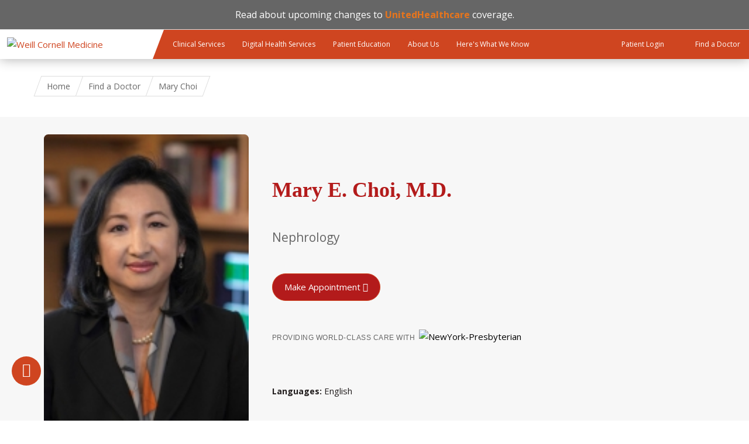

--- FILE ---
content_type: text/html; charset=utf-8
request_url: https://weillcornell.org/choiemary
body_size: 15810
content:
<!DOCTYPE html>

<!--[if IE 7]>    <html class="lt-ie9 lt-ie8 no-js"  lang="en" dir="ltr"> <![endif]-->
<!--[if IE 8]>    <html class="lt-ie9 ie8 no-js"  lang="en" dir="ltr"> <![endif]-->
<!--[if gt IE 8]><!--> <html  lang="en" dir="ltr"> <!--<![endif]-->

  <head>
    <meta charset="utf-8" />
<link rel="manifest" href="/profiles/wcmc/themes/wcmc_bootstrap/favicons/manifest.json?v=2"><script>
window.WIDGET_ID = "605f342f-2b68-402c-bf7e-771aec2217f4";
</script>
<script>
(function() {
var f = function() {
var d = document;
var l = d.createElement('script');
l.type = 'text/javascript';
l.async = true;
l.src = 'https://api.airbud.io/widgets/widget.js?id=' + window.WIDGET_ID;
var x = d.getElementsByTagName('script')[0];
x.parentNode.insertBefore(l, x);
};
window.addEventListener('load', f, false);
})();
</script><script type="text/javascript" src="//cdn.rlets.com/capture_static/mms/mms.js" async="async"></script><meta name="google-site-verification" content="OJ5_qBx9ShJbE_xMBpWGtb_1WiCCBnU_egZ3H3fiec0" />
<meta name="type" content="profile" />
<meta name="description" content="Mary E. Choi, M.D., specializes in  at Weill Cornell Medicine in New York. Schedule an appointment today by calling (646) 962-8900." />
<link rel="shortcut icon" href="https://weillcornell.org/sites/all/themes/weillcornell/favicon.ico" />
<script>dataLayer = [{"entityType":"node","entityBundle":"profile","entityId":"3027","entityLabel":"Mary Choi","entityName":"pops_import","entityTaxonomy":{"specialties":{"1694":"Nephrology","1319":"Internal Medicine"},"departments_divisions":{"4939":"Nephrology, Hypertension and Transplantation Medicine"},"departments":{"3327":"Medicine"},"profile_labels":{"3714":"fulltime"},"languages":{"2927":"English"}},"drupalLanguage":"en","userUid":0}];</script>
<meta name="generator" content="Drupal 7 (https://www.drupal.org)" />
<link rel="canonical" href="https://weillcornell.org/choiemary" />
<link rel="shortlink" href="https://weillcornell.org/node/3027" />
    <title>Mary E. Choi, M.D. | Patient Care</title>

    <link rel="apple-touch-icon" sizes="57x57" href="/profiles/wcmc/themes/wcm_brand_base/favicons/apple-touch-icon-57x57.png?v=2">
    <link rel="apple-touch-icon" sizes="60x60" href="/profiles/wcmc/themes/wcm_brand_base/favicons/apple-touch-icon-60x60.png?v=2">
    <link rel="apple-touch-icon" sizes="72x72" href="/profiles/wcmc/themes/wcm_brand_base/favicons/apple-touch-icon-72x72.png?v=2">
    <link rel="apple-touch-icon" sizes="76x76" href="/profiles/wcmc/themes/wcm_brand_base/favicons/apple-touch-icon-76x76.png?v=2">
    <link rel="apple-touch-icon" sizes="114x114" href="/profiles/wcmc/themes/wcm_brand_base/favicons/apple-touch-icon-114x114.png?v=2">
    <link rel="apple-touch-icon" sizes="120x120" href="/profiles/wcmc/themes/wcm_brand_base/favicons/apple-touch-icon-120x120.png?v=2">
    <link rel="apple-touch-icon" sizes="144x144" href="/profiles/wcmc/themes/wcm_brand_base/favicons/apple-touch-icon-144x144.png?v=2">
    <link rel="apple-touch-icon" sizes="152x152" href="/profiles/wcmc/themes/wcm_brand_base/favicons/apple-touch-icon-152x152.png?v=2">
    <link rel="apple-touch-icon" sizes="180x180" href="/profiles/wcmc/themes/wcm_brand_base/favicons/apple-touch-icon-180x180.png?v=2">
    <link rel="icon" type="image/png" href="/profiles/wcmc/themes/wcm_brand_base/favicons/favicon-32x32.png?v=2" sizes="32x32">
    <link rel="icon" type="image/png" href="/profiles/wcmc/themes/wcm_brand_base/favicons/favicon-194x194.png?v=2" sizes="194x194">
    <link rel="icon" type="image/png" href="/profiles/wcmc/themes/wcm_brand_base/favicons/favicon-96x96.png?v=2" sizes="96x96">
    <link rel="icon" type="image/png" href="/profiles/wcmc/themes/wcm_brand_base/favicons/android-chrome-192x192.png?v=2" sizes="192x192">
    <link rel="icon" type="image/png" href="/profiles/wcmc/themes/wcm_brand_base/favicons/favicon-16x16.png?v=2" sizes="16x16">
    <link rel="manifest" href="/profiles/wcmc/themes/wcm_brand_base/favicons/manifest.json?v=2">
    <link rel="mask-icon" href="/profiles/wcmc/themes/wcm_brand_base/favicons/safari-pinned-tab.svg?v=2" color="#b31b1b">
    <link rel="shortcut icon" href="/profiles/wcmc/themes/wcm_brand_base/favicons/favicon.ico?v=2">
    <meta name="apple-mobile-web-app-title" content="Weill Cornell Medicine">
    <meta name="application-name" content="Weill Cornell Medicine">
    <meta name="msapplication-TileColor" content="#b31b1b">
    <meta name="msapplication-TileImage" content="/profiles/wcmc/themes/wcm_brand_base/favicons/mstile-144x144.png?v=2">
    <meta name="msapplication-config" content="/profiles/wcmc/themes/wcm_brand_base/favicons/browserconfig.xml?v=2">
    <meta name="theme-color" content="#ffffff">

    <!-- http://t.co/dKP3o1e -->
    <meta name="HandheldFriendly" content="True">
    <meta name="MobileOptimized" content="320">
    <meta name="viewport" content="width=device-width, initial-scale=1.0">
    <link rel="stylesheet" href="https://weillcornell.org/sites/default/files/css/css_kShW4RPmRstZ3SpIC-ZvVGNFVAi0WEMuCnI0ZkYIaFw.css" />
<link rel="stylesheet" href="https://weillcornell.org/sites/default/files/css/css_v4RYUeXsbx6H1edYZXdYYj_6HvlLoS7hd93ypgk27wk.css" />
<link rel="stylesheet" href="https://weillcornell.org/sites/default/files/css/css_48SzB4JhOcHMJ7f90Fa1973u7NzYfJDKyWv_Z1jWIWc.css" />
<link rel="stylesheet" href="https://weillcornell.org/sites/default/files/css/css_nXejyBBlaIR0YgvxvUgo0lVnwriQyFP7Y1UJKl9ueUs.css" />
<link rel="stylesheet" href="https://fonts.googleapis.com/icon?family=Material+Icons&amp;t9aab2" />
<link rel="stylesheet" href="https://weillcornell.org/sites/default/files/css/css_kkhAC_gc2SepEcnoygi8lX_NX7X0hdWvXa9muScGj70.css" />
<link rel="stylesheet" href="https://fonts.googleapis.com/css?family=Open+Sans:400,300,300italic,400italic,700,700italic" />
<link rel="stylesheet" href="https://weillcornell.org/sites/default/files/css/css_ry86v3qYxNEmRCK2_VN102x3JAzDOv8TQgi4SjUhYuk.css" />
<link rel="stylesheet" href="https://fonts.googleapis.com/css2?family=Open+Sans:ital,wght@0,300..800;1,300..800&amp;display=swap" />
<link rel="stylesheet" href="https://weillcornell.org/sites/default/files/css/css_K4b7EoSZpDjKD4ovKgFXoo-ftSlvdXXnXs-fzyAufnM.css" />
<link rel="stylesheet" href="https://weillcornell.org/sites/default/files/css/css_uHbueVl9oKtHFpTAjwx32iLyXri1mxaJLv1_6AivJ-w.css" media="print" />
<link rel="stylesheet" href="https://weillcornell.org/sites/default/files/css/css_PxsPpITToy8ZnO0bJDA1TEC6bbFpGTfSWr2ZP8LuFYo.css" />
    <script src="https://weillcornell.org/sites/default/files/js/js_XexEZhbTmj1BHeajKr2rPfyR8Y68f4rm0Nv3Vj5_dSI.js"></script>
<script src="https://weillcornell.org/sites/default/files/js/js_32CQx7-sD_Ds1UP5rAdZNJTNGAnTkClWdwxjS-DD9yk.js"></script>
<script src="https://weillcornell.org/sites/default/files/js/js_AlO663eZBay2cvQKQybMWMbD8Y9a9X8CrVnM-3ky9f0.js"></script>
<script src="https://weillcornell.org/sites/default/files/js/js_SbSgWqCfi73XIaFNtnMRlZAB07l05nG0z7t-wEcHU-w.js"></script>
<script src="https://weillcornell.org/sites/default/files/js/js_YFapq3xaiDyImK2bXal6Jxs5fVaJ5IYv7t2j4p0Z1xE.js"></script>
<script>jQuery.extend(Drupal.settings, {"basePath":"\/","pathPrefix":"","setHasJsCookie":0,"ajaxPageState":{"theme":"weillcornell","theme_token":"ZsI395O590Y60b73jk68GXuZlsAN7JgxtdIFFKa5npI","js":{"profiles\/wcmc\/modules\/custom\/wcmc_fieldable_panes\/js\/wcmc_modal.js":1,"profiles\/wcmc\/modules\/panopoly\/panopoly\/panopoly_widgets\/panopoly-widgets.js":1,"profiles\/wcmc\/modules\/panopoly\/panopoly\/panopoly_widgets\/panopoly-widgets-spotlight.js":1,"profiles\/wcmc\/modules\/custom\/wcm_accessibility\/js\/wcm-accessibility.js":1,"sites\/all\/modules\/custom\/wcp_custom_panes\/react\/build\/static\/js\/main.js":1,"profiles\/wcmc\/themes\/wcm_brand_base\/js\/headroom.min.js":1,"profiles\/wcmc\/themes\/wcm_brand_base\/js\/wcm-pin-header.js":1,"profiles\/wcmc\/themes\/wcm_brand_base\/js\/wcm-external-links.js":1,"profiles\/wcmc\/themes\/wcm_brand_base\/js\/jquery.lockfixed-revB.js":1,"profiles\/wcmc\/themes\/wcm_brand_base\/images\/cta_icons\/svgxuse.min.js":1,"profiles\/wcmc\/modules\/panopoly\/contrib\/jquery_update\/replace\/jquery\/1.7\/jquery.min.js":1,"misc\/jquery-extend-3.4.0.js":1,"misc\/jquery-html-prefilter-3.5.0-backport.js":1,"misc\/jquery.once.js":1,"misc\/drupal.js":1,"profiles\/wcmc\/modules\/panopoly\/contrib\/jquery_update\/replace\/ui\/ui\/minified\/jquery.ui.core.min.js":1,"profiles\/wcmc\/modules\/panopoly\/contrib\/jquery_update\/replace\/ui\/ui\/minified\/jquery.ui.widget.min.js":1,"profiles\/wcmc\/modules\/panopoly\/contrib\/jquery_update\/replace\/ui\/ui\/minified\/jquery.ui.tabs.min.js":1,"profiles\/wcmc\/modules\/panopoly\/contrib\/jquery_update\/replace\/ui\/ui\/minified\/jquery.ui.accordion.min.js":1,"profiles\/wcmc\/modules\/panopoly\/contrib\/jquery_update\/replace\/ui\/external\/jquery.cookie.js":1,"https:\/\/www.youtube.com\/iframe_api":1,"profiles\/wcmc\/modules\/custom\/wcmc_fieldable_panes\/js\/fancybox\/jquery.fancybox.pack.js":1,"profiles\/wcmc\/modules\/custom\/wcmc_fieldable_panes\/js\/fancybox\/helpers\/jquery.fancybox-buttons.js":1,"profiles\/wcmc\/modules\/custom\/wcm_slide_nav\/js\/simplebar.min.js":1,"profiles\/wcmc\/modules\/custom\/wcm_slide_nav\/js\/wcm-slide-nav.js":1,"profiles\/wcmc\/modules\/panopoly\/contrib\/jquery_update\/replace\/ui\/ui\/minified\/jquery.ui.position.min.js":1,"misc\/ui\/jquery.ui.position-1.13.0-backport.js":1,"profiles\/wcmc\/modules\/panopoly\/contrib\/jquery_update\/replace\/ui\/ui\/minified\/jquery.ui.menu.min.js":1,"profiles\/wcmc\/modules\/panopoly\/contrib\/jquery_update\/replace\/ui\/ui\/minified\/jquery.ui.autocomplete.min.js":1,"profiles\/wcmc\/modules\/panopoly\/panopoly\/panopoly_images\/panopoly-images.js":1,"profiles\/wcmc\/modules\/panopoly\/contrib\/entityreference\/js\/entityreference.js":1,"profiles\/wcmc\/modules\/panopoly\/panopoly\/panopoly_admin\/panopoly-admin.js":1,"profiles\/wcmc\/modules\/panopoly\/panopoly\/panopoly_magic\/panopoly-magic.js":1,"profiles\/wcmc\/modules\/panopoly\/panopoly\/panopoly_theme\/js\/panopoly-accordion.js":1,"profiles\/wcmc\/modules\/custom\/wcmc_banner_receiver\/js\/wcmc_banner_receiver.js":1,"profiles\/wcmc\/modules\/custom\/wcm_d7_paragraphs\/js\/wcm-d7-paragraphs.js":1,"profiles\/wcmc\/modules\/panopoly\/contrib\/caption_filter\/js\/caption-filter.js":1,"sites\/all\/modules\/contrib\/apachesolr_autocomplete\/apachesolr_autocomplete.js":1,"sites\/all\/modules\/contrib\/apachesolr_autocomplete\/jquery-autocomplete\/jquery.autocomplete.js":1,"profiles\/wcmc\/libraries\/jquery.imagesloaded\/jquery.imagesloaded.min.js":1,"profiles\/wcmc\/modules\/custom\/wcm_analytics\/js\/wcm_analytics.js":1,"sites\/all\/modules\/custom\/wcmc_youtube_single_playback\/js\/wcmc_youtube_single_playback.js":1,"sites\/all\/themes\/weillcornell\/js\/provider-profiles.js":1,"sites\/all\/modules\/contrib\/readmore_formatter\/js\/readmore_formatter.js":1,"sites\/all\/libraries\/readmore_formatter\/readmore.min.js":1,"sites\/all\/modules\/contrib\/datalayer\/datalayer.js":1,"sites\/all\/themes\/weillcornell\/js\/alertify.min.js":1,"profiles\/wcmc\/themes\/wcm_brand_base\/js\/bootstrap.min.js":1,"profiles\/wcmc\/themes\/wcm_brand_base\/js\/wcm-brand-base-script.js":1,"sites\/all\/themes\/weillcornell\/js\/weillcornell.js":1},"css":{"modules\/system\/system.base.css":1,"modules\/system\/system.messages.css":1,"modules\/system\/system.theme.css":1,"misc\/ui\/jquery.ui.theme.css":1,"misc\/ui\/jquery.ui.accordion.css":1,"profiles\/wcmc\/modules\/custom\/wcmc_fieldable_panes\/js\/fancybox\/jquery.fancybox.css":1,"profiles\/wcmc\/modules\/custom\/wcmc_fieldable_panes\/js\/fancybox\/helpers\/jquery.fancybox-buttons.css":1,"profiles\/wcmc\/modules\/custom\/wcm_slide_nav\/css\/simplebar.css":1,"profiles\/wcmc\/modules\/custom\/wcm_slide_nav\/css\/wcm-slide-nav.css":1,"misc\/ui\/jquery.ui.menu.css":1,"misc\/ui\/jquery.ui.autocomplete.css":1,"modules\/field\/theme\/field.css":1,"modules\/node\/node.css":1,"profiles\/wcmc\/modules\/panopoly\/panopoly\/panopoly_admin\/panopoly-admin-navbar.css":1,"profiles\/wcmc\/modules\/panopoly\/panopoly\/panopoly_core\/css\/panopoly-dropbutton.css":1,"profiles\/wcmc\/modules\/panopoly\/panopoly\/panopoly_magic\/css\/panopoly-magic.css":1,"profiles\/wcmc\/modules\/panopoly\/panopoly\/panopoly_theme\/css\/panopoly-featured.css":1,"profiles\/wcmc\/modules\/panopoly\/panopoly\/panopoly_theme\/css\/panopoly-accordian.css":1,"profiles\/wcmc\/modules\/panopoly\/panopoly\/panopoly_theme\/css\/panopoly-layouts.css":1,"profiles\/wcmc\/modules\/panopoly\/panopoly\/panopoly_widgets\/panopoly-widgets.css":1,"profiles\/wcmc\/modules\/panopoly\/panopoly\/panopoly_widgets\/panopoly-widgets-spotlight.css":1,"profiles\/wcmc\/modules\/panopoly\/panopoly\/panopoly_wysiwyg\/panopoly-wysiwyg.css":1,"profiles\/wcmc\/modules\/panopoly\/contrib\/radix_layouts\/radix_layouts.css":1,"modules\/search\/search.css":1,"modules\/user\/user.css":1,"profiles\/wcmc\/modules\/custom\/wcmc_carousel\/css\/wcmc_carousel.css":1,"profiles\/wcmc\/modules\/custom\/wcmc_fieldable_panes\/css\/wcmc_headshot.css":1,"sites\/all\/modules\/custom\/wcm_clinical_services_groups\/css\/wcm_clinical_services_groups.css":1,"profiles\/wcmc\/modules\/custom\/wcm_d7_paragraphs\/css\/wcm-d7-paragraphs.css":1,"sites\/all\/modules\/custom\/wcp_custom_panes\/css\/wcp_custom_panes.css":1,"profiles\/wcmc\/modules\/panopoly\/contrib\/views\/css\/views.css":1,"profiles\/wcmc\/modules\/custom\/panopoly_override\/css\/panopoly-override.css":1,"profiles\/wcmc\/modules\/panopoly\/contrib\/caption_filter\/caption-filter.css":1,"sites\/all\/modules\/contrib\/apachesolr_autocomplete\/apachesolr_autocomplete.css":1,"sites\/all\/modules\/contrib\/apachesolr_autocomplete\/jquery-autocomplete\/jquery.autocomplete.css":1,"profiles\/wcmc\/modules\/panopoly\/contrib\/ctools\/css\/ctools.css":1,"profiles\/wcmc\/modules\/panopoly\/contrib\/panels\/css\/panels.css":1,"sites\/all\/modules\/custom\/wcp_custom_panes\/react\/build\/static\/css\/main.css":1,"https:\/\/fonts.googleapis.com\/icon?family=Material+Icons":1,"profiles\/wcmc\/modules\/panopoly\/contrib\/date\/date_api\/date.css":1,"profiles\/wcmc\/modules\/contrib\/field_collection\/field_collection.theme.css":1,"https:\/\/fonts.googleapis.com\/css?family=Open+Sans:400,300,300italic,400italic,700,700italic":1,"sites\/all\/themes\/weillcornell\/css\/alertify.min.css":1,"sites\/all\/themes\/weillcornell\/css\/alertify.bootstrap.min.css":1,"https:\/\/fonts.googleapis.com\/css2?family=Open+Sans:ital,wght@0,300..800;1,300..800\u0026display=swap":1,"profiles\/wcmc\/themes\/wcm_brand_base\/css\/wcm_brand_base.css":1,"sites\/all\/themes\/weillcornell\/css\/tabs.css":1,"sites\/all\/themes\/weillcornell\/webfonts\/ss-social-regular.css":1,"sites\/all\/themes\/weillcornell\/webfonts\/ss-standard.css":1,"sites\/all\/themes\/weillcornell\/css\/weillcornell.css":1,"sites\/all\/themes\/weillcornell\/css\/print.css":1,"profiles\/wcmc\/modules\/panopoly\/panopoly\/panopoly_images\/panopoly-images.css":1}},"apachesolr_autocomplete":{"path":"\/apachesolr_autocomplete"},"CToolsModal":{"modalSize":{"type":"scale","width":".9","height":".9","addWidth":0,"addHeight":0,"contentRight":25,"contentBottom":75},"modalOptions":{"opacity":".55","background-color":"#FFF"},"animationSpeed":"fast","modalTheme":"CToolsModalDialog","throbberTheme":"CToolsModalThrobber"},"panopoly_magic":{"pane_add_preview_mode":"automatic"},"wcm_analytics":"{\u0022token\u0022:\u0022ff8ee1c242b1d47149eed63484a3c6c3\u0022,\u0022proxy_server\u0022:\u0022https:\\\/\\\/mpp.sdsweb.weillcornell.org\u0022,\u0022cross_subdomain_cookie\u0022:false,\u0022debug_mode\u0022:false,\u0022ignore_dnt\u0022:false}","readmoreSettings":[{"collapsedClass":"readmore-js-collapsed","collapsedHeight":250,"embedCSS":0,"expandedClass":"readmore-js-expanded","heightMargin":22,"lessLink":"\u003Ca href=\u0022#\u0022\u003EClose\u003C\/a\u003E","moreLink":"\u003Ca href=\u0022#\u0022\u003ERead more\u003C\/a\u003E","sectionCSS":"display: block; width: 100%;","speed":100,"startOpen":0,"strip_options":{"media":0,"text":0}},{"collapsedClass":"readmore-js-collapsed","collapsedHeight":250,"embedCSS":0,"expandedClass":"readmore-js-expanded","heightMargin":22,"lessLink":"\u003Ca href=\u0022#\u0022\u003EClose\u003C\/a\u003E","moreLink":"\u003Ca href=\u0022#\u0022\u003ERead more\u003C\/a\u003E","sectionCSS":"display: block; width: 100%;","speed":100,"startOpen":0,"strip_options":{"media":0,"text":0}}],"dataLayer":{"languages":{"en":{"language":"en","name":"English","native":"English","direction":0,"enabled":1,"plurals":0,"formula":"","domain":"","prefix":"","weight":0,"javascript":""}}},"wcm_brand_base":{"toggle_always_pin_header":"0"},"password":{"strengthTitle":"Password compliance:"},"type":"setting"});</script>
  </head>
  <body class="html not-front not-logged-in no-sidebars page-node page-node- page-node-3027 node-type-profile region-content wcc no-navbar no-js" >
    <div id="skip-link">
      <a href="#site-main">Skip to main content</a>
    </div>
        <header id="pinned-header">
  
<div class="region-header">
      <div id="block-block-40" class="block block-block">

    
  <div class="content">
    <div style="font-size:16px;line-height:1.25em;text-align:center;background:#666666;color:white;border-bottom:1px solid #dddddd; padding: 15px 0">

Read about upcoming changes to <a style="color: #E7751D;" href="https://www.nyp.org/unitedhealthcare"><strong>UnitedHealthcare</strong></a> coverage.


</div>


<style>
#page {
padding-top: 30px !important;
}
</style>  </div>
</div>
  </div>      <div class="wcm-search"><div class="container"></div></div>
    <div class="site-nav">
  <div class="site-nav__wrapper">
    <div class="site-nav__menu-toggle-wrap">
      <div class="main-menu-toggle site-nav__menu-toggle" tabindex="0" role="button" aria-label="Menu" aria-controls="slide-out-nav" aria-pressed="false">
        Menu
      </div>
    </div>

    <div class="site-nav__logo-wrap">
      <a class="site-nav__logo-anchor" href="/">
        <img class="site-nav__logo-image" src="/profiles/wcmc/themes/wcm_brand_base/images/wcm_logo.svg" alt="Weill Cornell Medicine">
        <img class="site-nav__logo-image--mobile" src="/profiles/wcmc/themes/wcm_brand_base/images/WCM_logo_white.png" alt="Weill Cornell Medicine">
      </a>
    </div>

    <nav class="site-nav__primary-nav">
      <ul class="main-menu"><li><a href="/services">Clinical Services</a></li><li><a href="/digital-health-services">Digital Health Services</a></li><li><a href="/patient-education">Patient Education</a></li><li><a href="/about_us">About Us</a></li><li><a href="/heres-what-we-know">Here&#039;s What We Know</a></li></ul>    </nav>

    <div class="site-nav__action-items">
            <a class="site-nav__action-item" href="/weill-cornell-connect">
        <svg class="site-nav__action-icon">
          <use xlink:href="/profiles/wcmc/themes/wcm_brand_base/images/cta_icons/symbol-defs.svg#cta-icon-portal"></use>
        </svg>
        <span class="site-nav__action-text">Patient Login</span>
      </a>
            <a class="site-nav__action-item" href="/doctors">
        <svg class="site-nav__action-icon">
          <use xlink:href="/profiles/wcmc/themes/wcm_brand_base/images/cta_icons/symbol-defs.svg#cta-icon-physician"></use>
        </svg>
        <span class="site-nav__action-text">Find a Doctor</span>
      </a>
    </div>

  </div>
</div>
</header>

<div id="page" class="compact">
    <a href="/" class="wcm-site-title wcm-site-title--compact">
    <div class="wcm-site-title--compact__name"></div>
      </a>

  
<nav id="slide-out-nav" aria-label="Slideout">
  <div class="slide-out-nav__help">Explore this Website</div>
  <div class="slide-nav-primary-action-items">
    <a class="primary-action-icon" href="/weill-cornell-connect">
      <svg class="cta-icon cta-icon-portal"><use xlink:href="/profiles/wcmc/themes/wcmc_bootstrap/images/cta_icons/symbol-defs.svg#cta-icon-portal"></use></svg>
      <span>Patient Login</span>
    </a>
    <a class="primary-action-icon" href="/doctors">
      <svg class="cta-icon cta-icon-physician"><use xlink:href="/profiles/wcmc/themes/wcmc_bootstrap/images/cta_icons/symbol-defs.svg#cta-icon-physician"></use></svg>
      <span>Find a Doctor</span>
    </a>
  </div>
    <div id="slide-nav">
<ul class="menu"><li class="level-1 home"><a href="/">Home</a></li><li class="first menu-mlid-1195 level-1" data-level="1"><a href="/services">Clinical Services</a></li>
<li class="menu-mlid-45773 level-1" data-level="1"><a href="/digital-health-services" class="has-child">Digital Health Services</a><button class="slide-nav-toggle" aria-expanded="false"><span class="element-invisible">Toggle Digital Health Services menu options</span></button><ul class="collapse menu menu--level-2"><li class="first menu-mlid-44682 level-2" data-level="2"><a href="/digital-health-services/video-visits">Video Visits</a></li>
<li class="menu-mlid-44327 level-2" data-level="2"><a href="/weill-cornell-connect" class="has-child">Weill Cornell Connect</a><button class="slide-nav-toggle" aria-expanded="false"><span class="element-invisible">Toggle Weill Cornell Connect menu options</span></button><ul class="collapse menu menu--level-3"><li class="first menu-mlid-44326 level-3" data-level="3"><a href="/weill-cornell-connect/how-to-pay-your-bill">Bill Pay</a></li>
<li class="menu-mlid-47890 level-3" data-level="3"><a href="/weill-cornell-connect/medical-advice-messaging">Medical Advice Messaging</a></li>
<li class="last menu-mlid-45775 level-3" data-level="3"><a href="/weill-cornell-connect/test-results">Test Results</a></li>
</ul></li>
<li class="last menu-mlid-44354 level-2" data-level="2"><a href="/weill-cornell-connect/echeck-in">eCheck-In</a></li>
</ul></li>
<li class="menu-mlid-45903 level-1" data-level="1"><a href="/patient-education" class="has-child">Patient Education</a><button class="slide-nav-toggle" aria-expanded="false"><span class="element-invisible">Toggle Patient Education menu options</span></button><ul class="collapse menu menu--level-2"><li class="first menu-mlid-47792 level-2" data-level="2"><a href="/patient-education/e-newsletter-signup">E-Newsletter Signup</a></li>
<li class="menu-mlid-45462 level-2" data-level="2"><a href="/news">Patient Care Blog</a></li>
<li class="menu-mlid-44387 level-2" data-level="2"><a href="/patient-education/podcasts" class="has-child">Health Podcasts</a><button class="slide-nav-toggle" aria-expanded="false"><span class="element-invisible">Toggle Health Podcasts menu options</span></button><ul class="collapse menu menu--level-3"><li class="first menu-mlid-44389 level-3" data-level="3"><a href="/patient-education/podcasts/back-to-health">Back to Health</a></li>
<li class="menu-mlid-44388 level-3" data-level="3"><a href="/patient-education/podcasts/cancercast">CancerCast</a></li>
<li class="menu-mlid-45227 level-3" data-level="3"><a href="/patient-education/podcasts/kids-health-cast">Kids Health Cast</a></li>
<li class="last menu-mlid-47304 level-3" data-level="3"><a href="/patient-education/health-podcasts/on-the-mind">On the Mind</a></li>
</ul></li>
<li class="menu-mlid-45015 level-2" data-level="2"><a href="/patient-education/lgbtq-community-healthcare-resources">LGBTQ+ Community Healthcare Resources</a></li>
<li class="menu-mlid-42892 level-2" data-level="2"><a href="/patient-education/myra-mahon-patient-resource-center" class="has-child">Myra Mahon Patient Resource Center</a><button class="slide-nav-toggle" aria-expanded="false"><span class="element-invisible">Toggle Myra Mahon Patient Resource Center menu options</span></button><ul class="collapse menu menu--level-3"><li class="first menu-mlid-42898 level-3" data-level="3"><a href="/patient-education/myra-mahon-patient-resource-center/services">Services</a></li>
<li class="menu-mlid-42899 level-3" data-level="3"><a href="/patient-education/myra-mahon-patient-resource-center/online-resources">Online Resources</a></li>
<li class="menu-mlid-42894 level-3" data-level="3"><a href="/patient-education/myra-mahon-patient-resource-center/news">News</a></li>
<li class="menu-mlid-42895 level-3" data-level="3"><a href="/patient-education/myra-mahon-patient-resource-center/events">Events</a></li>
<li class="menu-mlid-42896 level-3" data-level="3"><a href="/patient-education/myra-mahon-patient-resource-center/policies">Policies</a></li>
<li class="last menu-mlid-42897 level-3" data-level="3"><a href="/patient-education/myra-mahon-patient-resource-center/contact-us">Contact</a></li>
</ul></li>
<li class="last menu-mlid-40923 level-2" data-level="2"><a href="https://www.healthwise.net/weillcornell" title="">Health Library</a></li>
</ul></li>
<li class="menu-mlid-1112 level-1" data-level="1"><a href="/about_us" class="has-child">About Us</a><button class="slide-nav-toggle" aria-expanded="false"><span class="element-invisible">Toggle About Us menu options</span></button><ul class="collapse menu menu--level-2"><li class="first menu-mlid-1142 level-2" data-level="2"><a href="/about_us" title="">Overview</a></li>
<li class="menu-mlid-1143 level-2" data-level="2"><a href="/about_us/americas-top-doctors">America&#039;s Top Doctors</a></li>
<li class="menu-mlid-1145 level-2" data-level="2"><a href="/about_us/our-affiliations">Our Affiliations</a></li>
<li class="menu-mlid-40920 level-2" data-level="2"><a href="/about-us/careers">Careers</a></li>
<li class="menu-mlid-40921 level-2" data-level="2"><a href="/contact">Contact</a></li>
<li class="menu-mlid-41362 level-2" data-level="2"><a href="/about-doctors-at-wcm" class="has-child">About Doctors at WCM</a><button class="slide-nav-toggle" aria-expanded="false"><span class="element-invisible">Toggle About Doctors at WCM menu options</span></button><ul class="collapse menu menu--level-3"><li class="first menu-mlid-43097 level-3" data-level="3"><a href="/doctors-directory">Physicians Directory</a></li>
<li class="menu-mlid-43098 level-3" data-level="3"><a href="/network-physicians-directory">Network Physicians Directory</a></li>
<li class="last menu-mlid-43099 level-3" data-level="3"><a href="/voluntary-faculty-directory">Voluntary Faculty Directory</a></li>
</ul></li>
<li class="menu-mlid-44684 level-2" data-level="2"><a href="/about-us/advancing-patient-care" class="has-child">Advancing Patient Care</a><button class="slide-nav-toggle" aria-expanded="false"><span class="element-invisible">Toggle Advancing Patient Care menu options</span></button><ul class="collapse menu menu--level-3"><li class="first menu-mlid-44686 level-3" data-level="3"><a href="/about-us/advancing-patient-care/we-care-test-results-initiative">&quot;We Care&quot; Test Results Initiative</a></li>
<li class="last menu-mlid-44685 level-3" data-level="3"><a href="/about-us/advancing-patient-care/opioid-toolkit">Opioid Toolkit</a></li>
</ul></li>
<li class="menu-mlid-47929 level-2" data-level="2"><a href="/heart-health-news">Heart Health News</a></li>
<li class="menu-mlid-43593 level-2" data-level="2"><a href="/about-us/what-our-patients-are-saying">What Our Patients Are Saying</a></li>
<li class="last menu-mlid-46382 level-2" data-level="2"><a href="/about-us/your-rights-and-protections-against-surprise-medical-bills">Your Rights and Protections Against Surprise Medical Bills</a></li>
</ul></li>
<li class="last menu-mlid-47944 level-1" data-level="1"><a href="/heres-what-we-know" class="has-child">Here&#039;s What We Know</a><button class="slide-nav-toggle" aria-expanded="false"><span class="element-invisible">Toggle Here's What We Know menu options</span></button><ul class="collapse menu menu--level-2"><li class="first last menu-mlid-47945 level-2" data-level="2"><a href="/heres-what-we-know/heres-what-we-know-news">Here&#039;s What We Know - News</a></li>
</ul></li>
</ul></div>  <ul class="wcm-global-links--sm">
    <li><a href="https://give.weill.cornell.edu/">Giving</a></li>
    <li><a href="/contact">Contact Us</a></li>
    <li><a href="https://research.weill.cornell.edu">Research &amp; Education</a></li>
  </ul>
</nav>

<nav class="main-nav" aria-label="Primary">
  <div class="container">
    <div id="main-nav">
<ul class="menu justify-items"><li class="level-1 home"><a href="/">Home</a></li><li class="first menu-mlid-1195 level-1"><a href="/services">Clinical Services</a></li>
<li class="has-children menu-mlid-45773 level-1"><a href="/digital-health-services">Digital Health Services</a></li>
<li class="has-children menu-mlid-45903 level-1"><a href="/patient-education">Patient Education</a></li>
<li class="has-children menu-mlid-1112 level-1"><a href="/about_us">About Us</a></li>
<li class="last has-children menu-mlid-47944 level-1"><a href="/heres-what-we-know">Here&#039;s What We Know</a></li>
</ul></div>  </div>
</nav>

  <nav id="bc-nav" aria-label="Breadcrumb">
    <div class="container">
      <ul class="breadcrumb-nav">
        <li><span><a href="/">Home</a></span></li><li class="bc-no-link"><span>Mary Choi</span></li>      </ul>
    </div>
  </nav>

  <div id="site-main" class="site-main">
    <div class="container">
                            </div>
    
  
  <article id="node-3027" class="node node-profile node-promoted clearfix" >

  
        
    
    <div class="content" >
      
      <section id="sticky" class="sticky-section">
        <div class="section-wrapper">
          <div class="section-row row-1">
            <div class="provider-info">
              <h1 class="provider-name">Mary E. Choi, M.D.</h1>
              
<div class="field-primary-specialty">
    <div class="field-content-items">
          <div class="field-content-item even">
        Nephrology</div>
      </div>
</div>
            </div>
                          <div class="btn-wrapper schedule-appointment">
                <a href="#locations-appointments" class="schedule-appointment-btn btn btn-primary"
                  data-tab="locations-appointments">Make Appointment</a>
              </div>
                      </div>
          <div class="section-row row-2">
            <div class="btn-wrapper locations-appointments-btn">
              <a href="#locations-appointments" class="btn btn-primary" data-tab="locations-appointments">Locations and
                Appointments</a>
            </div>
            <div class="btn-wrapper insurance-btn">
              <a href="#insurance-accepted" class="btn btn-primary" data-tab="locations-appointments">Insurance</a>
            </div>
            <div class="btn-wrapper about-btn">
              <a href="#about" class="btn btn-primary" data-tab="locations-appointments">About</a>
            </div>
          </div>
        </div>
      </section>

      <section id="header" class="header-section">
        <div class="section-wrapper">
          <div class="section-row">
            <div class="header-section__profile-and-award">
              <figure class="header-section__profile-image">
                
<div class="field-profile-image">
    <div class="field-content-items">
          <div class="field-content-item even">
        <img src="https://images.med.cornell.edu/headshots/mec2025.jpg?c6ea958b39" width="144" height="217" alt="" /></div>
      </div>
</div>
                              </figure>
            </div>
            <div class="header-section__provider-info">
              
              <div class="name-wrapper">
                <h1 class="provider-name">Mary E. Choi, M.D.</h1>
              </div>
              <div class="specialties-wrapper">
                
<div class="field-primary-specialty">
    <div class="field-content-items">
          <div class="field-content-item even">
        Nephrology</div>
      </div>
</div>
                              </div>
              <div class="btn-wrapper schedule-appointment">
                <a href="#locations-appointments" class="schedule-appointment-btn btn btn-primary"
                  data-tab="locations-appointments">Make Appointment</a>
              </div>

              <div class="nyp-branding">
                <span>Providing world-class care with</span>
                <img alt="NewYork-Presbyterian" src="/profiles/wcmc/themes/wcmc_bootstrap/images/nyp_logo.svg" />
              </div>

              
<div class="field-languages-spoken">
      <div class="field-label">Languages</div>
    <div class="field-content-items">
          <div class="field-content-item even">
        English</div>
      </div>
</div>

              

              <div class="social-wrapper">
                <!-- The Social Icons remain hidden until the 'social-icon' class anchor tag is clicked -->
                <div class="social-icons">
                                    <a class="social-fb"
                    href="https://www.facebook.com/sharer/sharer.php?u=https://weillcornell.org/choiemary&t=Mary E. Choi, M.D."
                    aria-label="facebook"><i class="icon-facebook"></i></a>
                  <a class="social-tw"
                    href="https://twitter.com/intent/tweet?text=Mary E. Choi, M.D.&url=https://weillcornell.org/choiemary"
                    aria-label="twitter"><i class="icon-twitter"></i></a>
                  <a class="social-ln"
                    href="https://www.linkedin.com/shareArticle?url=https://weillcornell.org/choiemary&title=Mary E. Choi, M.D."
                    aria-label="linkedin"><i class="icon-linkedin"></i></a>
                  <a class="social-email"
                    href="mailto:?subject=Mary E. Choi, M.D. at Weill Cornell Medicine&body=Check out Mary E. Choi, M.D. at Weill Cornell Medicine.%0D%0Ahttps://weillcornell.org/choiemary"
                    aria-label="email"><i class="icon-mail-alt"></i></a>
                </div>

                <div class="provider-ctas">
                  <a href="#" role="button" class="share-icon" data-toggle="popover" title="Share" data-placement="left"
                    popover-append-to-body="true" aria-label="share options"></a>
                  <a href="#" class="print-icon"></a>
                </div>
              </div>

            </div>
          </div>
        </div>
      </section>

      <section id="header-nav" class="header-nav-section">
        <div class="section-wrapper">
          <div class="section-row">
            <div class="btn-wrapper locations-appointments-btn">
              <a href="#locations-appointments" class="btn btn-primary" data-tab="locations-appointments">Locations and
                Appointments</a>
            </div>
            <div class="btn-wrapper insurance-btn">
              <a href="#insurance-accepted" class="btn btn-primary" data-tab="locations-appointments">Insurance</a>
            </div>
            <div class="btn-wrapper about-btn">
              <a href="#about" class="btn btn-primary" data-tab="locations-appointments">About</a>
            </div>
          </div>
        </div>
      </section>

      <section id="locations-appointments" class="locations-appointments-section">
        <div class="row">
          <!-- Locations and Appointments -->
                      <div id="locations-and-appointments" class="section-wrapper locations-and-appointments-section">
              <div class="title-tag-wrapper">
                <h2>Locations and Appointments</h2>
              </div>
              <div class="locations-wrapper">
                <div class="react-locations-wrapper" id="react-locations-appointments" data-type="API_KEY"
                  data-key="NiBC0Nn4fb1uLGweUqzmB6TTXRRSf12k6A15sKkZ"
                  data-endpoint="https://api.wcm.care/pops-v8-beta-1"
                  data-google-map-key="AIzaSyDthH8fmxlJiS2I1AElz-gv0s1zbPakq44"
                  data-short-name="choiemary"
                  data-is-online-scheduling-disabled="0"
                  data-online-scheduling-disabled-message="Online scheduling is temporarily unavailable due to service maintenance. We apologize for the inconvenience.">
                  <!-- React magic -->
                </div>
              </div>
            </div>
                  </div>
      </section>

      <section id="insurance-accepted" class="insurance-accepted-section">
        <div class="section-wrapper">
          <div class="section-row">
                        
                              <div class="field-collection-container clearfix"><div class="field-provider-insurances" >
      <div class="field-label" >Insurances Accepted</div>
    <p class="field-description"><p>Please contact the doctor's office to verify that your insurance is accepted.</p>
<p class="insurance-asterisk"><span>*</span>Indicates this doctor is no longer accepting new patients with this insurance plan.</p></p>
  <div class="field-content-items" >
              <div class="column">
                  <div class="field-content-item children"
            >
            <input id="AETNA" type="checkbox">
            <!-- Check to see if insurance company is closed -->
                          <label for="AETNA">AETNA</label>
                        <!-- Check if insurance has plans -->
                          <ul class="content">
                                  <!-- Filter out cases where insurance company has a no plan entry as well as plan entries -->
                                      <!-- Check to see if insurance plan is closed -->
                                          <li class="is-open">HMO</li>
                                                                        <!-- Filter out cases where insurance company has a no plan entry as well as plan entries -->
                                      <!-- Check to see if insurance plan is closed -->
                                          <li class="is-open">Medicare</li>
                                                                        <!-- Filter out cases where insurance company has a no plan entry as well as plan entries -->
                                      <!-- Check to see if insurance plan is closed -->
                                          <li class="is-open">PPO</li>
                                                                    </ul>
                      </div>
                            <div class="field-content-item children"
            >
            <input id="Aetna-NYP" type="checkbox">
            <!-- Check to see if insurance company is closed -->
                          <label for="Aetna-NYP">Aetna-NYP</label>
                        <!-- Check if insurance has plans -->
                          <ul class="content">
                                  <!-- Filter out cases where insurance company has a no plan entry as well as plan entries -->
                                      <!-- Check to see if insurance plan is closed -->
                                          <li class="is-open">EPO/POS</li>
                                                                    </ul>
                      </div>
                            <div class="field-content-item "
            >
            <input id="Aetna Weill Cornell Employee Managed Care Plan" type="checkbox">
            <!-- Check to see if insurance company is closed -->
                          <label for="Aetna Weill Cornell Employee Managed Care Plan">Aetna Weill Cornell Employee Managed Care Plan</label>
                        <!-- Check if insurance has plans -->
                      </div>
                            <div class="field-content-item "
            >
            <input id="Aetna Weill Cornell Employee PPO Plan" type="checkbox">
            <!-- Check to see if insurance company is closed -->
                          <label for="Aetna Weill Cornell Employee PPO Plan">Aetna Weill Cornell Employee PPO Plan</label>
                        <!-- Check if insurance has plans -->
                      </div>
                            <div class="field-content-item "
            >
            <input id="Affinity Access" type="checkbox">
            <!-- Check to see if insurance company is closed -->
                          <label for="Affinity Access">Affinity Access</label>
                        <!-- Check if insurance has plans -->
                      </div>
                            <div class="field-content-item "
            >
            <input id="Affinity Health Plan" type="checkbox">
            <!-- Check to see if insurance company is closed -->
                          <label for="Affinity Health Plan">Affinity Health Plan</label>
                        <!-- Check if insurance has plans -->
                      </div>
                            <div class="field-content-item children"
            >
            <input id="Anthem Blue Cross/Blue Shield HealthPlus" type="checkbox">
            <!-- Check to see if insurance company is closed -->
                          <label for="Anthem Blue Cross/Blue Shield HealthPlus">Anthem Blue Cross/Blue Shield HealthPlus</label>
                        <!-- Check if insurance has plans -->
                          <ul class="content">
                                  <!-- Filter out cases where insurance company has a no plan entry as well as plan entries -->
                                                    <!-- Filter out cases where insurance company has a no plan entry as well as plan entries -->
                                      <!-- Check to see if insurance plan is closed -->
                                          <li class="is-open">CHP</li>
                                                                    </ul>
                      </div>
                            <div class="field-content-item children"
            >
            <input id="Anthem Blue Cross and Blue Shield" type="checkbox">
            <!-- Check to see if insurance company is closed -->
                          <label for="Anthem Blue Cross and Blue Shield">Anthem Blue Cross and Blue Shield</label>
                        <!-- Check if insurance has plans -->
                          <ul class="content">
                                  <!-- Filter out cases where insurance company has a no plan entry as well as plan entries -->
                                      <!-- Check to see if insurance plan is closed -->
                                          <li class="is-open">Blue Access</li>
                                                                        <!-- Filter out cases where insurance company has a no plan entry as well as plan entries -->
                                      <!-- Check to see if insurance plan is closed -->
                                          <li class="is-open">EPO</li>
                                                                        <!-- Filter out cases where insurance company has a no plan entry as well as plan entries -->
                                      <!-- Check to see if insurance plan is closed -->
                                          <li class="is-open">HMO</li>
                                                                        <!-- Filter out cases where insurance company has a no plan entry as well as plan entries -->
                                      <!-- Check to see if insurance plan is closed -->
                                          <li class="is-open">Mediblue (Senior)</li>
                                                                        <!-- Filter out cases where insurance company has a no plan entry as well as plan entries -->
                                      <!-- Check to see if insurance plan is closed -->
                                          <li class="is-open">PPO</li>
                                                                    </ul>
                      </div>
                        </div>
          <div class="column">
                  <div class="field-content-item "
            >
            <input id="CIGNA" type="checkbox">
            <!-- Check to see if insurance company is closed -->
                          <label for="CIGNA">CIGNA</label>
                        <!-- Check if insurance has plans -->
                      </div>
                            <div class="field-content-item "
            >
            <input id="Emblem Select Care" type="checkbox">
            <!-- Check to see if insurance company is closed -->
                          <label for="Emblem Select Care">Emblem Select Care</label>
                        <!-- Check if insurance has plans -->
                      </div>
                            <div class="field-content-item "
            >
            <input id="Fidelis Care" type="checkbox">
            <!-- Check to see if insurance company is closed -->
                          <label for="Fidelis Care">Fidelis Care</label>
                        <!-- Check if insurance has plans -->
                      </div>
                            <div class="field-content-item children"
            >
            <input id="GHI" type="checkbox">
            <!-- Check to see if insurance company is closed -->
                          <label for="GHI">GHI</label>
                        <!-- Check if insurance has plans -->
                          <ul class="content">
                                  <!-- Filter out cases where insurance company has a no plan entry as well as plan entries -->
                                      <!-- Check to see if insurance plan is closed -->
                                          <li class="is-open">CBP</li>
                                                                    </ul>
                      </div>
                            <div class="field-content-item children"
            >
            <input id="Health Insurance Plan of NY (HIP)" type="checkbox">
            <!-- Check to see if insurance company is closed -->
                          <label for="Health Insurance Plan of NY (HIP)">Health Insurance Plan of NY (HIP)</label>
                        <!-- Check if insurance has plans -->
                          <ul class="content">
                                  <!-- Filter out cases where insurance company has a no plan entry as well as plan entries -->
                                                    <!-- Filter out cases where insurance company has a no plan entry as well as plan entries -->
                                      <!-- Check to see if insurance plan is closed -->
                                          <li class="is-open">Medicaid</li>
                                                                        <!-- Filter out cases where insurance company has a no plan entry as well as plan entries -->
                                      <!-- Check to see if insurance plan is closed -->
                                          <li class="is-open">Medicare</li>
                                                                    </ul>
                      </div>
                            <div class="field-content-item "
            >
            <input id="Medicare" type="checkbox">
            <!-- Check to see if insurance company is closed -->
                          <label for="Medicare">Medicare</label>
                        <!-- Check if insurance has plans -->
                      </div>
                            <div class="field-content-item children"
            >
            <input id="Oxford Health Plans" type="checkbox">
            <!-- Check to see if insurance company is closed -->
                          <label for="Oxford Health Plans">Oxford Health Plans</label>
                        <!-- Check if insurance has plans -->
                          <ul class="content">
                                  <!-- Filter out cases where insurance company has a no plan entry as well as plan entries -->
                                      <!-- Check to see if insurance plan is closed -->
                                          <li class="is-open">Freedom</li>
                                                                        <!-- Filter out cases where insurance company has a no plan entry as well as plan entries -->
                                      <!-- Check to see if insurance plan is closed -->
                                          <li class="is-open">Liberty</li>
                                                                        <!-- Filter out cases where insurance company has a no plan entry as well as plan entries -->
                                      <!-- Check to see if insurance plan is closed -->
                                          <li class="is-open">Medicare Advantage</li>
                                                                        <!-- Filter out cases where insurance company has a no plan entry as well as plan entries -->
                                      <!-- Check to see if insurance plan is closed -->
                                          <li class="is-open">Metro/Core/Charter</li>
                                                                    </ul>
                      </div>
                            <div class="field-content-item "
            >
            <input id="Rockefeller University - Trustmark" type="checkbox">
            <!-- Check to see if insurance company is closed -->
                          <label for="Rockefeller University - Trustmark">Rockefeller University - Trustmark</label>
                        <!-- Check if insurance has plans -->
                      </div>
                        </div>
          <div class="column">
                  <div class="field-content-item "
            >
            <input id="United Empire" type="checkbox">
            <!-- Check to see if insurance company is closed -->
                          <label for="United Empire">United Empire</label>
                        <!-- Check if insurance has plans -->
                      </div>
                            <div class="field-content-item children"
            >
            <input id="United Healthcare" type="checkbox">
            <!-- Check to see if insurance company is closed -->
                          <label for="United Healthcare">United Healthcare</label>
                        <!-- Check if insurance has plans -->
                          <ul class="content">
                                  <!-- Filter out cases where insurance company has a no plan entry as well as plan entries -->
                                                    <!-- Filter out cases where insurance company has a no plan entry as well as plan entries -->
                                      <!-- Check to see if insurance plan is closed -->
                                          <li class="is-open">Community Plan</li>
                                                                        <!-- Filter out cases where insurance company has a no plan entry as well as plan entries -->
                                      <!-- Check to see if insurance plan is closed -->
                                          <li class="is-open">Medicare</li>
                                                                    </ul>
                      </div>
                            <div class="field-content-item "
            >
            <input id="United Healthcare Compass" type="checkbox">
            <!-- Check to see if insurance company is closed -->
                          <label for="United Healthcare Compass">United Healthcare Compass</label>
                        <!-- Check if insurance has plans -->
                      </div>
                            <div class="field-content-item children"
            >
            <input id="VNSNY CHOICE" type="checkbox">
            <!-- Check to see if insurance company is closed -->
                          <label for="VNSNY CHOICE">VNSNY CHOICE</label>
                        <!-- Check if insurance has plans -->
                          <ul class="content">
                                  <!-- Filter out cases where insurance company has a no plan entry as well as plan entries -->
                                      <!-- Check to see if insurance plan is closed -->
                                          <li class="is-open">HMO</li>
                                                                        <!-- Filter out cases where insurance company has a no plan entry as well as plan entries -->
                                      <!-- Check to see if insurance plan is closed -->
                                          <li class="is-open">Medicare</li>
                                                                    </ul>
                      </div>
                            <div class="field-content-item "
            >
            <input id="WellCare of NY" type="checkbox">
            <!-- Check to see if insurance company is closed -->
                          <label for="WellCare of NY">WellCare of NY</label>
                        <!-- Check if insurance has plans -->
                      </div>
                            <div class="field-content-item "
            >
            <input id="WorldWide Medical" type="checkbox">
            <!-- Check to see if insurance company is closed -->
                          <label for="WorldWide Medical">WorldWide Medical</label>
                        <!-- Check if insurance has plans -->
                      </div>
                        </div>
      </div>
  <div class="see-insurances-trigger"><a href="#">Show Insurances</a></div>
</div>
</div>              
                      </div>
        </div>
      </section>

      <section id="about" class="about-section">
        <div class="section-wrapper">
          <div class="section-row">
            <h2 class="section-label">About Mary E. Choi, M.D.</h2>
            
<div class="field-medical-specialties">
      <div class="field-label">Specialties</div>
    <div class="field-content-items">
          <div class="field-content-item even">
        Nephrology</div>
      </div>
</div>
            
<div class="field-personal-statement">
      <div class="field-label">Personal Statement</div>
    <div class="field-content-items">
          <div class="field-content-item even">
        <div class="field-readmore field-readmore-0"><p>I have spent my career taking care of patients, educating young physicians and researching the cellular and molecular mechanisms of kidney injury.&nbsp; My clinical expertise is in diagnosis and treatment of glomerular disorders and chronic kidney disease.</p>
<p>I currently serve as the attending physician on the Nephrology Inpatient Consultation Service at NewYork-Presbyterian Hospital/ Weill Cornell Medical Center as well as conducting teaching rounds and the supervision of clinical fellows, residents/interns, and medical students.</p></div></div>
      </div>
</div>
            
<div class="field-biographical-info">
      <div class="field-label">Biographical Info</div>
    <div class="field-content-items">
          <div class="field-content-item even">
        <div class="field-readmore field-readmore-0"><p>Dr. Mary E. Choi is a Professor of Medicine at Weill Cornell Medical College (WCMC) and an Attending Physician at NewYork-Presbyterian Hospital. Dr. Choi received her medical degree from the University of Kansas School of Medicine. She completed residencies at the University of California San Francisco and VAMC and Duke University Medical Center. She was a Clinical and Research Fellow in Nephrology at the Johns Hopkins School of Medicine.</p>
<p>&nbsp;Dr. Choi is a National Institute of Health (NIH) funded physician scientist whose expertise includes cellular and molecular mechanisms of kidney injury, inflammation and fibrosis, TGF beta signaling and autophagy. She serves on several committees in the WCMC Department of Medicine including the Medicine Ground Rounds Award Committee, Research Executive Committee and the Medicine Research Retreat Program Committee.&nbsp;</p>
<p>She is the Director of the Basic Science Research Core Curriculum in the Internal Medicine Residency Program. Dr. Choi is also a permanent member of the NIH Study Section, Molecular and Integrative Signal Transduction (MIST) and an Editorial Board Member of the Kidney Research &amp; Clinical Practice in Physiological Reports.</p>
<p></p>
<p>&nbsp;</p>
<p>&nbsp;</p></div></div>
      </div>
</div>
                        
<div class="field-provider-board-certs">
      <div class="field-label">Board Certifications</div>
    <div class="field-content-items">
          <div class="field-content-item even">
        <div >
  <div class="content">
    <div class="field-board-name">
    <div class="field-content-items">
          American Board of Internal Medicine      </div>
</div>
  </div>
</div>
</div>
      </div>
</div>
                        <div class="field-collection-container clearfix"><div class="field-educational-background">
      <div class="field-label">Education&nbsp;</div>
    <ul class="field-content-items">
          <li class="field-content-item">
        <div class="field-collection-view clearfix view-mode-full"><div >
  <div class="content">
    <div class="field-degree">
    <div class="field-content-items">
          M.D.      </div>
</div>
<div class="field-institution">
    <div class="field-content-items">
          University of Kansas School of Medicine      </div>
</div>
<div class="field-year">
    <div class="field-content-items">
          <span  class="date-display-single">1984</span>      </div>
</div>
  </div>
</div>
</div></li>
          <li class="field-content-item">
        <div class="field-collection-view clearfix view-mode-full field-collection-view-final"><div >
  <div class="content">
    <div class="field-degree">
    <div class="field-content-items">
          B.A.      </div>
</div>
<div class="field-institution">
    <div class="field-content-items">
          University of Kansas      </div>
</div>
<div class="field-year">
    <div class="field-content-items">
          <span  class="date-display-single">1980</span>      </div>
</div>
  </div>
</div>
</div></li>
      </ul>
</div>
</div>            <div class="field-collection-container clearfix"><div class="field-provider-appointments">
      <div class="field-label">Appointments&nbsp;</div>
    <ul class="field-content-items">
          <li class="field-content-item">
        <div class="field-collection-view clearfix view-mode-full field-collection-view-final"><div >
  <div class="content">
    <div class="field-appointment-title">
    <div class="field-content-items">
          Professor of Medicine      </div>
</div>
<div class="field-appointment-institution">
    <div class="field-content-items">
          Weill Cornell Medical College, Cornell University      </div>
</div>
  </div>
</div>
</div></li>
    </ul>
</div>
</div>                                      <div class="about-section__research">
                <div class="field-label">Research</div>
                
<div class="field-vivo-url">
    <div class="field-content-items">
          <div class="field-content-item even">
        <a href="http://vivo.med.cornell.edu/display/cwid-mec2025" class="external-link">View Research Profile</a></div>
      </div>
</div>
              </div>
                      </div>
        </div>
      </section>

            
            <section id="external-relationships" class="external-relationships-section">
        <div class="section-wrapper">
          <div class="section-row">
            <h2 class="section-label">External Relationships</h2>

            <div class="field-disclaimer">
              <p>Relationships and collaborations with for-profit and not-for profit organizations are of vital
                importance to our faculty because these exchanges of scientific information foster innovation. As
                experts in their fields, WCM physicians and scientists are sought after by many organizations to consult
                and educate. WCM and its faculty make this information available to the public, thus creating a
                transparent environment.</p>
            </div>

                          <div class="field-disclaimer">
                <p>No External Relationships Reported</p>
              </div>
            
          </div>
        </div>
      </section>

      
    </div>

        
</article>
<div id="block-block-17" class="block block-block">

    
  <div class="content">
    <style>
.appointment-cta-widget .request-appointment a:hover {
  color: #b31b1b;
}
.clinical-service-cta-widget .request-appointment a:hover {
  color: #ffffff;
}
</style>  </div>
</div>
<div id="block-block-26" class="block block-block">

    
  <div class="content">
    <style>

.node-type-landing-page #skip-link a {
  top: -120px;
}

#main .q-and-a.element__show-hide ul {
  margin-left: 20px;
}

.main-content ul {
  // margin-left: 20px;
}

.contact-accordion-pane ul {
  list-style-type: disc;
}

.date-scrubber-wrapper .date-scrub-item.date-scrub-left a:after {
  content: '\e802';
}

.date-scrubber-wrapper .date-scrub-item.date-scrub-left a {
  transform: scaleX(-1);
}

.page-node-7015 #block-block-28 .alert {
  margin: 20px;
}

@media all and (max-width: 600px) {
.pane-wcmc-react-fap-results .video-visit-icon.in-a-circle {
  display: none;
}
}

.site-main .campaign-box-anti-racism:after {
  content:'';
}


    .mk-appt-callout-desktop { padding-bottom: 20px; }
    @media screen and (min-width: 601px) and (max-width: 939px){
        .mk-appt-callout-desktop .btn.btn-primary,
.mk-appt-callout-desktop .cta-online { display: block !important; }
        .mk-appt-callout-desktop .cta-phone { display: block !important; text-align: center; }
    }
    @media screen and (max-width: 600px){
        .mk-appt-callout-desktop { display: none; }
    }


  .mk-appt-callout-mobile { text-align: center; }
  
  @media screen and (min-width: 600px){
  .mk-appt-callout-mobile { display: none; }
  }

</style>  </div>
</div>
  </div>

  <footer class="page-footer">

  <div class="footer-contact">
    <div class="container">
      <div class="footer-contact__site-name"><a href="/"></a></div>
      <ul class="footer-contact__social-links">
                  <li class="footer-contact__twitter"><a href="https://twitter.com/WeillCornell">Twitter</a></li>
                          <li class="footer-contact__facebook"><a href="https://www.facebook.com/WeillCornellMedicine">Facebook</a></li>
                                  <li class="footer-contact__instagram"><a href="https://www.instagram.com/weillcornell/">Instagram</a></li>
                          <li class="footer-contact__youtube"><a href="https://www.youtube.com/user/WCMCnews">YouTube</a></li>
                      </ul>
    </div>
  </div>

  <div class="footer-site">
    <div class="container">
      <div class="footer-site-info">
        <div class="app-store-badges-footer-wrapper">
          <ul class="link-wrapper">
            <li><a href="/doctors">Find a Doctor</a></li>
            <!-- <li><a href="/weill-cornell-connect">WCM App</a></li> -->
            <li><span>WCM App</span></li>
          </ul>
          <div class="app-store-badges-footer">
            <ul>
              <li><a href="https://itunes.apple.com/us/app/weill-cornell-medicine/id1381440520?ls=1&amp;mt=8" target="_blank"><img src="/sites/all/themes/weillcornell/images/badge_apple.png" alt="MyChart for iOS" class="apple-app-store-badge"></a></li>
              <li><a href="https://play.google.com/store/apps/details?id=org.weillcornell.mobile" target="_blank"><img src="/sites/all/themes/weillcornell/images/badge_android.png" alt="MyChart for Android" class="android-app-store-badge"></a></li>
            </ul>
          </div>
        </div>
                  <nav class="footer-nav" aria-label="Footer">
            
  <div id="block-menu-block-5" class="block block-menu-block">

    
  <div class="content">
    <div class="menu-block-wrapper menu-block-5 menu-name-menu-footer-menu-main menu-level-1">
  <ul class="menu"><li class="first menu-mlid-46312 level-1"><ul class="menu"><li class="first menu-mlid-46316 level-2"><span class="footer-menu__section"><a href="/weill-cornell-connect" title="">Weill Cornell Connect</a><span class="footer-menu__togglez"></span></span><ul class="menu"><li class="first menu-mlid-46317 level-3"><a href="/weill-cornell-connect" title="">Patient Login</a></li>
<li class="menu-mlid-46318 level-3"><a href="https://mychart.weill.cornell.edu/mychart/accesscheck.asp" title="">Sign Up</a></li>
<li class="menu-mlid-46319 level-3"><a href="https://mychart.weill.cornell.edu/mychart/recoverlogin.asp" title="">Forgot Username</a></li>
<li class="menu-mlid-46320 level-3"><a href="https://mychart.weill.cornell.edu/mychart/passwordreset.asp" title="">Forgot Password</a></li>
<li class="menu-mlid-46321 level-3"><a href="/weill-cornell-connect/test-results" title="">Test Results</a></li>
<li class="menu-mlid-46322 level-3"><a href="/weill-cornell-connect/echeck-in" title="">eCheck-in</a></li>
<li class="menu-mlid-46323 level-3"><a href="/weill-cornell-connect/how-to-pay-your-bill" title="">Bill Pay</a></li>
<li class="last menu-mlid-46324 level-3"><a href="https://mychart.weill.cornell.edu/mychart/default.asp?mode=stdfile&amp;option=faq" title="">FAQ</a></li>
</ul></li>
<li class="last menu-mlid-46334 level-2"><span class="footer-menu__section"><a href="/coronavirus" title="">Coronavirus (COVID-19)</a><span class="footer-menu__togglez"></span></span></li>
</ul></li>
<li class="menu-mlid-46313 level-1"><ul class="menu"><li class="first menu-mlid-46325 level-2"><span class="footer-menu__section"><a href="/services" title="">Clinical Services</a><span class="footer-menu__togglez"></span></span></li>
<li class="menu-mlid-46333 level-2"><span class="footer-menu__section"><a href="/digital-health-services" title="">Digital Health Services</a><span class="footer-menu__togglez"></span></span><ul class="menu"><li class="first menu-mlid-46341 level-3"><a href="/digital-health-services/video-visits" title="">Video Visits</a></li>
<li class="last menu-mlid-46352 level-3"><a href="https://www.nyp.org/ondemand/urgent-care" title="">Virtual Urgent Care</a></li>
</ul></li>
<li class="menu-mlid-46337 level-2"><span class="footer-menu__section"><a href="/clinical-services/international-patient-services" title="">International Patient Services</a><span class="footer-menu__togglez"></span></span></li>
<li class="menu-mlid-46335 level-2"><span class="footer-menu__section"><a href="/referring_physicians/clinical-trials" title="">Clinical Trials</a><span class="footer-menu__togglez"></span></span></li>
<li class="last menu-mlid-47947 level-2"><span class="footer-menu__section"><a href="/heres-what-we-know" title="">Here&#039;s What We Know</a><span class="footer-menu__togglez"></span></span></li>
</ul></li>
<li class="menu-mlid-46314 level-1"><ul class="menu"><li class="first menu-mlid-46326 level-2"><span class="footer-menu__section"><a href="/about_us" title="">About Us</a><span class="footer-menu__togglez"></span></span><ul class="menu"><li class="first last menu-mlid-47891 level-3"><a href="/about-us/patient-safety" title="">Patient Safety</a></li>
</ul></li>
<li class="menu-mlid-46331 level-2"><span class="footer-menu__section"><a href="/about-us/what-our-patients-are-saying" title="">What Our Patients Are Saying</a><span class="footer-menu__togglez"></span></span></li>
<li class="last menu-mlid-46332 level-2"><span class="footer-menu__section"><a href="/patient-education" title="">Patient Education</a><span class="footer-menu__togglez"></span></span><ul class="menu"><li class="first menu-mlid-47793 level-3"><a href="https://weillcornell.org/patient-education/e-newsletter-signup" title="">E-Newsletter Signup</a></li>
<li class="menu-mlid-46351 level-3"><a href="https://www.healthwise.net/weillcornell" title="">Health Library</a></li>
<li class="menu-mlid-46348 level-3"><a href="/patient-education/podcasts" title="">Health Podcasts</a></li>
<li class="menu-mlid-46349 level-3"><a href="/patient-education/lgbtq-community-healthcare-resources" title="">LGBTQ+ Community Healthcare Resources</a></li>
<li class="menu-mlid-46347 level-3"><a href="/news" title="">Patient Care Blog</a></li>
<li class="last menu-mlid-46350 level-3"><a href="/patient-education/myra-mahon-patient-resource-center" title="">Patient Resource Center</a></li>
</ul></li>
</ul></li>
<li class="last menu-mlid-46315 level-1"><ul class="menu"><li class="first menu-mlid-46327 level-2"><span class="footer-menu__section"><a href="/contact" title="">Contact Us</a><span class="footer-menu__togglez"></span></span></li>
<li class="menu-mlid-46328 level-2"><span class="footer-menu__section"><a href="/referring_physicians" title="">Referring Physicians</a><span class="footer-menu__togglez"></span></span></li>
<li class="menu-mlid-46330 level-2"><span class="footer-menu__section"><a href="/about-us/careers" title="">Careers</a><span class="footer-menu__togglez"></span></span></li>
<li class="last menu-mlid-46329 level-2"><span class="footer-menu__section"><a href="https://give.weill.cornell.edu/" title="">Giving</a><span class="footer-menu__togglez"></span></span></li>
</ul></li>
</ul></div>
  </div>
</div>
          </nav>
              </div>

              <div class="footer-statement">
          <div class="footer-statement__emblem"></div>
          <div class="footer-statement__statement">
            <strong>Care. Discover. Teach.</strong> With a legacy of putting patients first, Weill Cornell Medicine is committed to providing exemplary and individualized clinical care, making groundbreaking biomedical discoveries, and educating generations of exceptional doctors and scientists.
          </div>
        </div>
      
      <div class="footer-partnership">
        <a href="https://weill.cornell.edu/" class="footer-partnership__wcm" aria-label="Weill Cornell Medicine footer logo">Weill Cornell Medicine</a>
                  <a href="https://nyp.org/" class="footer-partnership__nyp" aria-label="NewYork - Presbyterian footer logo">NewYork - Presbyterian</a>
              </div>

      <div class="footer-links">
        <div class="footer-links__copyright">&copy; Weill Cornell Medicine.</div>
        <nav class="footer-links__menu navigation" aria-label="Global Footer">
          <ul>
            <!--<li><a aria-label="View the privacy policy for WCM" href="https://weillcornell.org/privacy" title="">Privacy</a></li>-->
            <li><a aria-label="WCM Patient Privacy Policy" href="https://weill.cornell.edu/website-privacy-policy" title="">Website Privacy Policy</a></li>
            <li><a aria-label="Go to the WCM Careers site" href="https://weillcornell.org/terms-of-use" title="">Terms of Use</a></li>
            <li><a aria-label="View the privacy policy for WCM" href="https://weillcornell.org/privacy" title="">Notice of Privacy Practices</a></li>
            <li><a aria-label="View the Equal Education &amp; Employment notice" href="https://careers.weill.cornell.edu/about-weill-cornell/wcm-eeo-statement" title="">Equal Education &amp; Employment</a></li>
            <li><a aria-label="Request an accessibility accommodation" href="https://weill.cornell.edu/accessibility" title="">Web Accessibility Assistance</a></li>
          </ul>
        </nav>
      </div>
    </div>
  </div>
  <a class="magical-back-to-top-button" href=""></a>
</footer>

  <div id="slide-nav-overlay"></div>
</div>
    <script src="https://weillcornell.org/sites/default/files/js/js_Y2LxC1dyhyOaafX8fC5m_rG-6w0-GUmYnAdhvdtlNRc.js"></script>
<script src="https://weillcornell.org/sites/default/files/js/js_tKiQUee_kQ20guAoilWk-OvbCwCunLUKrANShbcZJRk.js"></script>
  </body>
</html>


--- FILE ---
content_type: text/css
request_url: https://weillcornell.org/sites/default/files/css/css_48SzB4JhOcHMJ7f90Fa1973u7NzYfJDKyWv_Z1jWIWc.css
body_size: 21391
content:
.field .field-label{font-weight:bold;}.field-label-inline .field-label,.field-label-inline .field-items{float:left;}form .field-multiple-table{margin:0;}form .field-multiple-table th.field-label{padding-left:0;}form .field-multiple-table td.field-multiple-drag{width:30px;padding-right:0;}form .field-multiple-table td.field-multiple-drag a.tabledrag-handle{padding-right:.5em;}form .field-add-more-submit{margin:.5em 0 0;}
.node-unpublished{background-color:#fff4f4;}.preview .node{background-color:#ffffea;}td.revision-current{background:#ffc;}
a#navbar-link-admin-panopoly:before{background-image:url(/profiles/wcmc/modules/panopoly/panopoly/panopoly_admin/images/icon-panopoly.png);}a#navbar-link-admin-panopoly.active:before{background-image:url(/profiles/wcmc/modules/panopoly/panopoly/panopoly_admin/images/icon-panopoly-active.png);}a#navbar-link-admin-apps:before{background-image:url(/profiles/wcmc/modules/panopoly/panopoly/panopoly_admin/images/icon-apps.png);}a#navbar-link-admin-apps.active:before{background-image:url(/profiles/wcmc/modules/panopoly/panopoly/panopoly_admin/images/icon-apps-active.png);}#navbar-tray--2 a{padding-left:2.75em;position:relative;}#navbar-tray--2 a:before{background-attachment:scroll;background-color:transparent;background-position:center center;background-repeat:no-repeat;content:'';display:block;height:100%;left:0.6667em;position:absolute;top:0;width:20px;background-image:url(/profiles/wcmc/modules/panopoly/panopoly/panopoly_admin/images/icon-add.png);}#navbar-tray--2 a.active:before{background-image:url(/profiles/wcmc/modules/panopoly/panopoly/panopoly_admin/images/icon-add-active.png);}#navbar-administration .edit-shortcuts{display:none;}
div.ctools-button,div.ctools-dropbutton,div.ctools-dropbutton-processed{background-color:#F3F3F3;background-image:-moz-linear-gradient(center bottom,#e6e6e6 0%,#fefefe 100%);border:1px solid #CCCCCC;border-radius:4px 4px 4px 4px;color:black;padding:0px 10px 0px 4px;}td div.ctools-dropbutton{position:relative !important;right:0px !important;}div.ctools-button{border-style:solid;border-width:1px;display:inline-block;line-height:1;}div.ctools-button:hover{cursor:pointer;}div.ctools-dropbutton .ctools-content{margin-right:10px;}div.ctools-button .ctools-content{padding-bottom:2px;padding-top:2px;}div.ctools-button .ctools-content ul{list-style-image:none;list-style-type:none;padding:0px;margin:0px;}div.ctools-button .ctools-content ul li{line-height:1.3333;}div.ctools-button .ctools-link{margin-left:3px;padding-left:3px;border-left:2px solid #CCC;}div.ctools-dropbutton .ctools-link{margin-left:3px;padding-left:3px;border-left:0;}div.ctools-button ul{padding-left:4px;}div.ctools-dropbutton ul{padding-left:4px;}div.ctools-button a,div.ctools-dropbutton a{color:black;padding:0px;background-image:none;background-color:transparent;border:0 none;}div.ctools-button .ctools-link a,div.ctools-dropbutton .ctools-link a{border-bottom:0 solid transparent;border-left:4px solid transparent;border-right:4px solid transparent;border-style:solid;border-width:4px 4px 0;font-weight:normal;margin-left:5px;}
.menu-block-processed{border:0;}@media only screen and (max-width:480px){#panels-ipe-control-container{display:none !important;}}a.ctools-ajaxing,input.ctools-ajaxing,button.ctools-ajaxing,select.ctools-ajaxing{padding-right:18px !important;background:url(/profiles/wcmc/modules/panopoly/panopoly/panopoly_magic/images/status-active.gif) right center no-repeat !important;}div.ctools-ajaxing{float:left;width:18px;background:url(/profiles/wcmc/modules/panopoly/panopoly/panopoly_magic/images/status-active.gif) center center no-repeat !important;}.ajax-progress .throbber{display:none;}.ajax-progress-throbber{background-image:url(/profiles/wcmc/modules/panopoly/panopoly/panopoly_magic/images/status-active.gif);background-position:center center;background-repeat:no-repeat;min-height:16px;opacity:.9;padding:3px;width:16px;vertical-align:middle;}.ajax-progress-throbber .message{display:none;}div.ctools-modal-content div.form-item-categories label{float:left;font-weight:normal;margin-top:2px;margin-right:5px;width:auto;}div.ctools-modal-content .panels-choose-layout .dependent-options{padding-left:0px;}div.modal-content-preview-button{padding-top:100px;text-align:center;}#modal-content .form-item-offset,#modal-content .form-item-items-per-page,#modal-content .form-item-exposed-sort-order,#modal-content .form-item-exposed-sort-by{float:left;width:175px;}#modal-content .form-item-offset,#modal-content .form-item-exposed-sort-order{clear:none;}#modal-content .form-item-exposed-sort-order label,#modal-content .form-item-exposed-sort-by label{float:left;font-weight:normal;margin-right:5px;width:auto;margin-top:3px;font-size:100%;}#modal-content .form-item-exposed-pager-id label{font-weight:normal;}#modal-content .general-settings-fieldset label{float:left;font-weight:normal;width:auto;margin-top:5px;margin-right:5px;}#modal-content .general-settings-fieldset label.option{float:none;}#modal-content #edit-context label{float:left;font-weight:normal;width:auto;margin-top:2px;margin-right:5px;}#modal-content #views-exposed-pane div.form-item{display:inline;}#modal-content .form-item-header-type label{display:inline;clear:none;font-weight:normal;font-size:12px;margin-top:5px;}#modal-content .form-item-header-type select{display:inline;margin-left:5px;margin-top:5px;}#modal-content .view-settings-wrapper .form-item-view-settings{display:inline;}#modal-content .view-settings-wrapper label{display:inline;padding-right:5px;font-weight:normal;font-size:12px;}#modal-content .view-settings-wrapper .form-radios{display:inline;padding-right:5px;}#modal-content .view-settings-wrapper .form-radio{margin-left:5px;}#ctools_stylizer_color_scheme_form{float:none;}#ctools_stylizer_color_scheme_form #palette .form-item{width:auto;padding:.5em .75em;}div.ctools-modal-content #ctools_stylizer_color_scheme_form .form-item label{width:auto;}#ctools_stylizer_color_scheme_form #palette .form-item label{float:left;margin-right:10px;margin-top:.25em;}#panels-ipe-edit-control-form #panelizer-save-default{display:none;}
.node-featured .pane-node-title .pane-content a{font-size:1.5em;}.node-featured .pane-node-title .pane-content{margin-bottom:10px;}.node-featured .panel-display>div{margin-bottom:0;}
h4.ui-accordion-header{cursor:pointer;padding:.25em 1.75em;}.ui-accordion .accordion-content{font-size:.8em;padding:.25em 2em .5em 2em;}.accordion-content .pane-title{display :none;}
#panels-layout-category-Radix{margin:3% 6%;}#panels-layout-category-Radix-wrapper .panels-layouts-category,#panels-layout-category-Radix-wrapper .layout-link div{display:none;}#panels-layout-category-Radix-wrapper .layout-link{float:left;height:100px;width:100px;padding:1.25em;text-align:center;}#panels-layout-category-Radix-wrapper .layout-link:hover{background-color:#BBB;}#panels-layout-category-Radix-wrapper .current-layout{background-color:#DDD;}
body.page-media-browser{height:auto;}div.pane-bundle-map .pane-content{overflow:hidden;}div.field-name-field-map-address img{max-width:auto;}img.file-icon,div.file-widget img{vertical-align:middle;}div.pane-bundle-video .media-youtube-video
div.pane-bundle-video .media-vimeo-video{max-width:100%;}div.pane-bundle-video .media-vimeo-video,div.pane-bundle-video .media-youtube-video{position:relative;padding-bottom:56.25%;padding-top:30px;height:0;overflow:hidden;max-width:100%;}div.pane-bundle-video .media-vimeo-video iframe,div.pane-bundle-video .media-vimeo-video object,div.pane-bundle-video .media-vimeo-video embed,div.pane-bundle-video .media-youtube-video iframe,div.pane-bundle-video .media-youtube-video object,div.pane-bundle-video .media-youtube-video embed{position:absolute;top:0;left:0;width:100%;height:100%;}#modalContent .form-tablefield.tablefield-header-orientation-horizontal .tablefield-row-0,#modalContent .form-tablefield.tablefield-header-orientation-vertical .col-0,#modalContent .form-tablefield.tablefield-header-orientation-vertical .col-0 input{background-color:rgba(0,0,0,0.51);color:#ffffff;font-weight:bold;}.ctools-modal-content .media-widget a.edit{display:none;}#media-wysiwyg-format-form .edit-file-link{display:none;}
.pane-bundle-spotlight{font-size:1em;}.pane-bundle-spotlight{font-size:1em;}.pane-bundle-spotlight input,.pane-bundle-spotlight select,.pane-bundle-spotlight textarea,.pane-bundle-spotlight button{font-size:1em;}.pane-bundle-spotlight .panopoly-spotlight-widget-wrapper{border:0px solid #aaaaaa;background:transparent 50% 50% repeat-x;color:#222222;}.pane-bundle-spotlight .panopoly-spotlight-widget-wrapper a{color:#222222;}.pane-bundle-spotlight .panopoly-spotlight-buttons-wrapper ul{border:0px solid #aaaaaa;background:transparent 50% 50% repeat-x;color:#222222;font-weight:bold;}.pane-bundle-spotlight .panopoly-spotlight-buttons-wrapper a{color:#222222;}.pane-bundle-spotlight .panopoly-spotlight-buttons-wrapper{display:none;z-index:1;position:absolute;top:0.7em;right:0.7em;}.pane-bundle-spotlight .panopoly-spotlight-function-buttons{display:inline-block;padding:0;vertical-align:top;}.pane-bundle-spotlight .panopoly-spotlight-function-buttons a{display:inline-block;line-height:25px;color:#FFFFFF;padding:0px 10px;background:none;background-color:#000;opacity:.75;border:1px solid #000000 !important;border-top-left-radius:0px;border-top-right-radius:0px;}.pane-bundle-spotlight .panopoly-spotlight-widget-wrapper{position:relative;padding:0em;zoom:1;}.pane-bundle-spotlight .panopoly-spotlight-buttons-wrapper ul{display:inline-block;margin:0;padding:0;vertical-align:top;font:bold 13px/25px 'Open Sans','Lucida Sans','Lucida Grande',verdana sans-serif;}.pane-bundle-spotlight .panopoly-spotlight-buttons-wrapper li{list-style:none;float:left;position:relative;top:0px;margin:0 .2em 1px 0;border-bottom:1px solid #AAAAAA !important;padding:0;white-space:nowrap;}.pane-bundle-spotlight .panopoly-spotlight-buttons-wrapper li a{float:left;padding:0px 10px;text-decoration:none;font-weight:normal;}.pane-bundle-spotlight .panopoly-spotlight-buttons-wrapper li.active{margin-bottom:0;padding-bottom:0px;}.pane-bundle-spotlight .panopoly-spotlight-buttons-wrapper li.active a{cursor:text;}.pane-bundle-spotlight .panopoly-spotlight-buttons-wrapper li a{cursor:pointer;}.pane-bundle-spotlight .panopoly-spotlight{display:block;border-width:0;padding:0em;background:none;min-height:10em;}.pane-bundle-spotlight .panopoly-spotlight-wrapper ul{}.pane-bundle-spotlight .panopoly-spotlight-wrapper{position:absolute;left:0px;bottom:0px;display:inline-block;max-width:85%;max-height:75%;overflow:hidden;}.pane-bundle-spotlight .panopoly-spotlight-wrapper h2{margin:0;}.pane-bundle-spotlight .panopoly-spotlight-wrapper h2 a{text-decoration:none;color:#FFFFFF;}.pane-bundle-spotlight .panopoly-spotlight-wrapper p{font-size:.8em;margin:0;line-height:1.2;margin-top:5px;}.pane-bundle-spotlight .panopoly-spotlight-label{box-sizing:content-box;max-height:2.9em;line-height:1.5;overflow:hidden;padding:.3em .7em;margin:0 50px 0 0;background-color:#FFF;opacity:.75;}.pane-bundle-spotlight .panopoly-spotlight-info{padding:.7em;background-color:#000000;color:#FFFFFF;opacity:.75;}.pane-bundle-spotlight .panopoly-spotlight-info p{max-height:2.4em;overflow:hidden;}.pane-bundle-spotlight .panopoly-spotlight-buttons-wrapper li{background:none;background-color:#000;opacity:.75;border:1px solid #000000 !important;border-top-left-radius:0px;border-top-right-radius:0px;}.pane-bundle-spotlight .panopoly-spotlight-buttons-wrapper li a{color:#FFFFFF;}.pane-bundle-spotlight .panopoly-spotlight-buttons-wrapper li.active{background-color:#FFFFFF;}.pane-bundle-spotlight .panopoly-spotlight-buttons-wrapper li.active a{color:#000000;}.pane-bundle-spotlight .panopoly-spotlight{position:relative;}.pane-bundle-spotlight .panopoly-spotlight .panopoly-image-full{border:0;}.pane-bundle-spotlight .panopoly-spotlight-function-buttons a:focus,.pane-bundle-spotlight .panopoly-spotlight-function-buttons a:hover,.pane-bundle-spotlight .panopoly-spotlight-function-buttons a.paused,.pane-bundle-spotlight .panopoly-spotlight-buttons-wrapper li.active,.pane-bundle-spotlight .panopoly-spotlight-buttons-wrapper li:focus,.pane-bundle-spotlight .panopoly-spotlight-buttons-wrapper li:hover{opacity:1;}.pane-bundle-spotlight .panopoly-spotlight-function-buttons a:focus,.pane-bundle-spotlight .panopoly-spotlight-function-buttons a:hover,.pane-bundle-spotlight .panopoly-spotlight-buttons-wrapper li a:focus,.pane-bundle-spotlight .panopoly-spotlight-buttons-wrapper li a:hover{box-shadow:inset 0 0 0 3px white;outline:none;outline-offset:0;}.pane-bundle-spotlight .panopoly-spotlight-buttons-wrapper li.active a:focus{outline:dotted 2px darkslategray;outline-offset:-2px;}
body.mceContentBody{height:auto !important;background:none #FFF;}body.mceContentBody ol li,body.mceContentBody ul li{list-style-position:inside;}table.mceToolbar td{display:inline-block;}table.mceLayout{font-size:1em;}.cirkuitSkin table.mceToolbar{width:auto;}.o2k7Skin table.mceLayout .mceListBox{padding-left:0;}.o2k7Skin table.mceLayout .mceOpen{height:24px;}.cirkuitSkin td.mceIframeContainer{border-bottom:0;}.cirkuitSkin table tbody{width:auto;}.mceStatusbar > div{display:none;}div .markItUp{width:100%;}div .markItUpHeader{background-color:#DFDFDF;height:28px;padding-top:1px;border-top:1px solid #CCC;border-right:1px solid #CCC;border-left:1px solid #CCC;}div .markItUpHeader ul{margin:0;padding:0;}div .markItUpHeader ul li{border:1px solid #CCC;background-color:#EEE;border-radius:4px;margin-left:2px;margin-top:2px;}div .markItUpHeader ul a{margin:2px 4px;padding:0;}div .markItUpHeader ul .markItUpSeparator{margin-top:4px;}#markItUpEdit-body-und-0-value,#markItUpEdit-body-und-1-value,#markItUpEdit-body-und-2-value,#markItUpEdit-body-und-3-value,#markItUpEdit-body-und-4-value,#markItUpEdit-body-und-5-value,#markItUpEdit-body-und-6-value,#markItUpEdit-body-und-7-value,#markItUpEdit-body-und-8-value,#markItUpEdit-body-und-9-value{margin-bottom:0;}.markItUpFooter{display:none;}#modalContent div.ctools-modal-content .format-toggle label,.format-toggle label{float:left;margin-right:5px;margin-top:2px;font-weight:400;display:block;width:auto;}div.ctools-modal-content .format-toggle,.format-toggle{float:right;margin-top:5px;margin-bottom:5px;}
.container{padding-right:15px;padding-left:15px;margin-right:auto;margin-left:auto;-webkit-box-sizing:border-box;-moz-box-sizing:border-box;box-sizing:border-box;}.container:before,.container:after{display:table;content:" ";-webkit-box-sizing:border-box;-moz-box-sizing:border-box;box-sizing:border-box;}.container:after{clear:both;}.container:before,.container:after{display:table;content:" ";}.container:after{clear:both;}@media (min-width:768px){.container{width:750px;}}@media (min-width:992px){.container{width:970px;}}@media (min-width:1200px){.container{width:1170px;}}.row{margin-right:-15px;margin-left:-15px;-webkit-box-sizing:border-box;-moz-box-sizing:border-box;box-sizing:border-box;}.row:before,.row:after{display:table;content:" ";-webkit-box-sizing:border-box;-moz-box-sizing:border-box;box-sizing:border-box;}.row:after{clear:both;}.row:before,.row:after{display:table;content:" ";}.row:after{clear:both;}.col-xs-1,.col-sm-1,.col-md-1,.col-lg-1,.col-xs-2,.col-sm-2,.col-md-2,.col-lg-2,.col-xs-3,.col-sm-3,.col-md-3,.col-lg-3,.col-xs-4,.col-sm-4,.col-md-4,.col-lg-4,.col-xs-5,.col-sm-5,.col-md-5,.col-lg-5,.col-xs-6,.col-sm-6,.col-md-6,.col-lg-6,.col-xs-7,.col-sm-7,.col-md-7,.col-lg-7,.col-xs-8,.col-sm-8,.col-md-8,.col-lg-8,.col-xs-9,.col-sm-9,.col-md-9,.col-lg-9,.col-xs-10,.col-sm-10,.col-md-10,.col-lg-10,.col-xs-11,.col-sm-11,.col-md-11,.col-lg-11,.col-xs-12,.col-sm-12,.col-md-12,.col-lg-12{position:relative;min-height:1px;padding-right:15px;padding-left:15px;-webkit-box-sizing:border-box;-moz-box-sizing:border-box;box-sizing:border-box;}.col-xs-1,.col-xs-2,.col-xs-3,.col-xs-4,.col-xs-5,.col-xs-6,.col-xs-7,.col-xs-8,.col-xs-9,.col-xs-10,.col-xs-11,.col-xs-12{float:left;}.col-xs-12{width:100%;}.col-xs-11{width:91.66666666666666%;}.col-xs-10{width:83.33333333333334%;}.col-xs-9{width:75%;}.col-xs-8{width:66.66666666666666%;}.col-xs-7{width:58.333333333333336%;}.col-xs-6{width:50%;}.col-xs-5{width:41.66666666666667%;}.col-xs-4{width:33.33333333333333%;}.col-xs-3{width:25%;}.col-xs-2{width:16.666666666666664%;}.col-xs-1{width:8.333333333333332%;}.col-xs-pull-12{right:100%;}.col-xs-pull-11{right:91.66666666666666%;}.col-xs-pull-10{right:83.33333333333334%;}.col-xs-pull-9{right:75%;}.col-xs-pull-8{right:66.66666666666666%;}.col-xs-pull-7{right:58.333333333333336%;}.col-xs-pull-6{right:50%;}.col-xs-pull-5{right:41.66666666666667%;}.col-xs-pull-4{right:33.33333333333333%;}.col-xs-pull-3{right:25%;}.col-xs-pull-2{right:16.666666666666664%;}.col-xs-pull-1{right:8.333333333333332%;}.col-xs-pull-0{right:0;}.col-xs-push-12{left:100%;}.col-xs-push-11{left:91.66666666666666%;}.col-xs-push-10{left:83.33333333333334%;}.col-xs-push-9{left:75%;}.col-xs-push-8{left:66.66666666666666%;}.col-xs-push-7{left:58.333333333333336%;}.col-xs-push-6{left:50%;}.col-xs-push-5{left:41.66666666666667%;}.col-xs-push-4{left:33.33333333333333%;}.col-xs-push-3{left:25%;}.col-xs-push-2{left:16.666666666666664%;}.col-xs-push-1{left:8.333333333333332%;}.col-xs-push-0{left:0;}.col-xs-offset-12{margin-left:100%;}.col-xs-offset-11{margin-left:91.66666666666666%;}.col-xs-offset-10{margin-left:83.33333333333334%;}.col-xs-offset-9{margin-left:75%;}.col-xs-offset-8{margin-left:66.66666666666666%;}.col-xs-offset-7{margin-left:58.333333333333336%;}.col-xs-offset-6{margin-left:50%;}.col-xs-offset-5{margin-left:41.66666666666667%;}.col-xs-offset-4{margin-left:33.33333333333333%;}.col-xs-offset-3{margin-left:25%;}.col-xs-offset-2{margin-left:16.666666666666664%;}.col-xs-offset-1{margin-left:8.333333333333332%;}.col-xs-offset-0{margin-left:0;}@media (min-width:768px){.col-sm-1,.col-sm-2,.col-sm-3,.col-sm-4,.col-sm-5,.col-sm-6,.col-sm-7,.col-sm-8,.col-sm-9,.col-sm-10,.col-sm-11,.col-sm-12{float:left;}.col-sm-12{width:100%;}.col-sm-11{width:91.66666666666666%;}.col-sm-10{width:83.33333333333334%;}.col-sm-9{width:75%;}.col-sm-8{width:66.66666666666666%;}.col-sm-7{width:58.333333333333336%;}.col-sm-6{width:50%;}.col-sm-5{width:41.66666666666667%;}.col-sm-4{width:33.33333333333333%;}.col-sm-3{width:25%;}.col-sm-2{width:16.666666666666664%;}.col-sm-1{width:8.333333333333332%;}.col-sm-pull-12{right:100%;}.col-sm-pull-11{right:91.66666666666666%;}.col-sm-pull-10{right:83.33333333333334%;}.col-sm-pull-9{right:75%;}.col-sm-pull-8{right:66.66666666666666%;}.col-sm-pull-7{right:58.333333333333336%;}.col-sm-pull-6{right:50%;}.col-sm-pull-5{right:41.66666666666667%;}.col-sm-pull-4{right:33.33333333333333%;}.col-sm-pull-3{right:25%;}.col-sm-pull-2{right:16.666666666666664%;}.col-sm-pull-1{right:8.333333333333332%;}.col-sm-pull-0{right:0;}.col-sm-push-12{left:100%;}.col-sm-push-11{left:91.66666666666666%;}.col-sm-push-10{left:83.33333333333334%;}.col-sm-push-9{left:75%;}.col-sm-push-8{left:66.66666666666666%;}.col-sm-push-7{left:58.333333333333336%;}.col-sm-push-6{left:50%;}.col-sm-push-5{left:41.66666666666667%;}.col-sm-push-4{left:33.33333333333333%;}.col-sm-push-3{left:25%;}.col-sm-push-2{left:16.666666666666664%;}.col-sm-push-1{left:8.333333333333332%;}.col-sm-push-0{left:0;}.col-sm-offset-12{margin-left:100%;}.col-sm-offset-11{margin-left:91.66666666666666%;}.col-sm-offset-10{margin-left:83.33333333333334%;}.col-sm-offset-9{margin-left:75%;}.col-sm-offset-8{margin-left:66.66666666666666%;}.col-sm-offset-7{margin-left:58.333333333333336%;}.col-sm-offset-6{margin-left:50%;}.col-sm-offset-5{margin-left:41.66666666666667%;}.col-sm-offset-4{margin-left:33.33333333333333%;}.col-sm-offset-3{margin-left:25%;}.col-sm-offset-2{margin-left:16.666666666666664%;}.col-sm-offset-1{margin-left:8.333333333333332%;}.col-sm-offset-0{margin-left:0;}}@media (min-width:992px){.col-md-1,.col-md-2,.col-md-3,.col-md-4,.col-md-5,.col-md-6,.col-md-7,.col-md-8,.col-md-9,.col-md-10,.col-md-11,.col-md-12{float:left;}.col-md-12{width:100%;}.col-md-11{width:91.66666666666666%;}.col-md-10{width:83.33333333333334%;}.col-md-9{width:75%;}.col-md-8{width:66.66666666666666%;}.col-md-7{width:58.333333333333336%;}.col-md-6{width:50%;}.col-md-5{width:41.66666666666667%;}.col-md-4{width:33.33333333333333%;}.col-md-3{width:25%;}.col-md-2{width:16.666666666666664%;}.col-md-1{width:8.333333333333332%;}.col-md-pull-12{right:100%;}.col-md-pull-11{right:91.66666666666666%;}.col-md-pull-10{right:83.33333333333334%;}.col-md-pull-9{right:75%;}.col-md-pull-8{right:66.66666666666666%;}.col-md-pull-7{right:58.333333333333336%;}.col-md-pull-6{right:50%;}.col-md-pull-5{right:41.66666666666667%;}.col-md-pull-4{right:33.33333333333333%;}.col-md-pull-3{right:25%;}.col-md-pull-2{right:16.666666666666664%;}.col-md-pull-1{right:8.333333333333332%;}.col-md-pull-0{right:0;}.col-md-push-12{left:100%;}.col-md-push-11{left:91.66666666666666%;}.col-md-push-10{left:83.33333333333334%;}.col-md-push-9{left:75%;}.col-md-push-8{left:66.66666666666666%;}.col-md-push-7{left:58.333333333333336%;}.col-md-push-6{left:50%;}.col-md-push-5{left:41.66666666666667%;}.col-md-push-4{left:33.33333333333333%;}.col-md-push-3{left:25%;}.col-md-push-2{left:16.666666666666664%;}.col-md-push-1{left:8.333333333333332%;}.col-md-push-0{left:0;}.col-md-offset-12{margin-left:100%;}.col-md-offset-11{margin-left:91.66666666666666%;}.col-md-offset-10{margin-left:83.33333333333334%;}.col-md-offset-9{margin-left:75%;}.col-md-offset-8{margin-left:66.66666666666666%;}.col-md-offset-7{margin-left:58.333333333333336%;}.col-md-offset-6{margin-left:50%;}.col-md-offset-5{margin-left:41.66666666666667%;}.col-md-offset-4{margin-left:33.33333333333333%;}.col-md-offset-3{margin-left:25%;}.col-md-offset-2{margin-left:16.666666666666664%;}.col-md-offset-1{margin-left:8.333333333333332%;}.col-md-offset-0{margin-left:0;}}@media (min-width:1200px){.col-lg-1,.col-lg-2,.col-lg-3,.col-lg-4,.col-lg-5,.col-lg-6,.col-lg-7,.col-lg-8,.col-lg-9,.col-lg-10,.col-lg-11,.col-lg-12{float:left;}.col-lg-12{width:100%;}.col-lg-11{width:91.66666666666666%;}.col-lg-10{width:83.33333333333334%;}.col-lg-9{width:75%;}.col-lg-8{width:66.66666666666666%;}.col-lg-7{width:58.333333333333336%;}.col-lg-6{width:50%;}.col-lg-5{width:41.66666666666667%;}.col-lg-4{width:33.33333333333333%;}.col-lg-3{width:25%;}.col-lg-2{width:16.666666666666664%;}.col-lg-1{width:8.333333333333332%;}.col-lg-pull-12{right:100%;}.col-lg-pull-11{right:91.66666666666666%;}.col-lg-pull-10{right:83.33333333333334%;}.col-lg-pull-9{right:75%;}.col-lg-pull-8{right:66.66666666666666%;}.col-lg-pull-7{right:58.333333333333336%;}.col-lg-pull-6{right:50%;}.col-lg-pull-5{right:41.66666666666667%;}.col-lg-pull-4{right:33.33333333333333%;}.col-lg-pull-3{right:25%;}.col-lg-pull-2{right:16.666666666666664%;}.col-lg-pull-1{right:8.333333333333332%;}.col-lg-pull-0{right:0;}.col-lg-push-12{left:100%;}.col-lg-push-11{left:91.66666666666666%;}.col-lg-push-10{left:83.33333333333334%;}.col-lg-push-9{left:75%;}.col-lg-push-8{left:66.66666666666666%;}.col-lg-push-7{left:58.333333333333336%;}.col-lg-push-6{left:50%;}.col-lg-push-5{left:41.66666666666667%;}.col-lg-push-4{left:33.33333333333333%;}.col-lg-push-3{left:25%;}.col-lg-push-2{left:16.666666666666664%;}.col-lg-push-1{left:8.333333333333332%;}.col-lg-push-0{left:0;}.col-lg-offset-12{margin-left:100%;}.col-lg-offset-11{margin-left:91.66666666666666%;}.col-lg-offset-10{margin-left:83.33333333333334%;}.col-lg-offset-9{margin-left:75%;}.col-lg-offset-8{margin-left:66.66666666666666%;}.col-lg-offset-7{margin-left:58.333333333333336%;}.col-lg-offset-6{margin-left:50%;}.col-lg-offset-5{margin-left:41.66666666666667%;}.col-lg-offset-4{margin-left:33.33333333333333%;}.col-lg-offset-3{margin-left:25%;}.col-lg-offset-2{margin-left:16.666666666666664%;}.col-lg-offset-1{margin-left:8.333333333333332%;}.col-lg-offset-0{margin-left:0;}}.tabledrag-handle .handle,.mceToolbar table td a{box-sizing:content-box;-moz-box-sizing:content-box;-webkit-box-sizing:content-box;-o-box-sizing:content-box;}.container .container{width:auto;margin-left:-15px;margin-right:-15px;}
.search-form{margin-bottom:1em;}.search-form input{margin-top:0;margin-bottom:0;}.search-results{list-style:none;}.search-results p{margin-top:0;}.search-results .title{font-size:1.2em;}.search-results li{margin-bottom:1em;}.search-results .search-snippet-info{padding-left:1em;}.search-results .search-info{font-size:0.85em;}.search-advanced .criterion{float:left;margin-right:2em;}.search-advanced .action{float:left;clear:left;}
#permissions td.module{font-weight:bold;}#permissions td.permission{padding-left:1.5em;}#permissions tr.odd .form-item,#permissions tr.even .form-item{white-space:normal;}#user-admin-settings fieldset .fieldset-description{font-size:0.85em;padding-bottom:.5em;}#user-admin-roles td.edit-name{clear:both;}#user-admin-roles .form-item-name{float:left;margin-right:1em;}.password-strength{width:17em;float:right;margin-top:1.4em;}.password-strength-title{display:inline;}.password-strength-text{float:right;font-weight:bold;}.password-indicator{background-color:#C4C4C4;height:0.3em;width:100%;}.password-indicator div{height:100%;width:0%;background-color:#47C965;}input.password-confirm,input.password-field{width:16em;margin-bottom:0.4em;}div.password-confirm{float:right;margin-top:1.5em;visibility:hidden;width:17em;}div.form-item div.password-suggestions{padding:0.2em 0.5em;margin:0.7em 0;width:38.5em;border:1px solid #B4B4B4;}div.password-suggestions ul{margin-bottom:0;}.confirm-parent,.password-parent{clear:left;margin:0;width:36.3em;}.profile{clear:both;margin:1em 0;}.profile .user-picture{float:right;margin:0 1em 1em 0;}.profile h3{border-bottom:1px solid #ccc;}.profile dl{margin:0 0 1.5em 0;}.profile dt{margin:0 0 0.2em 0;font-weight:bold;}.profile dd{margin:0 0 1em 0;}
.front #main{max-width:none;margin:0;padding:0}@font-face{font-family:SSStandard;src:url(/profiles/wcmc/themes/wcmc_base/webfonts/ss-standard.eot);src:url(/profiles/wcmc/themes/wcmc_base/webfonts/ss-standard.eot?#iefix) format("embedded-opentype"),url(/profiles/wcmc/themes/wcmc_base/webfonts/ss-standard.woff) format("woff"),url(/profiles/wcmc/themes/wcmc_base/webfonts/ss-standard.ttf) format("truetype"),url(/profiles/wcmc/themes/wcmc_base/webfonts/ss-standard.svg#SSStandard) format("svg");font-weight:400;font-style:normal}@font-face{font-family:Glyphicons Halflings;src:url(/profiles/wcmc/themes/wcmc_bootstrap/fonts/bootstrap/glyphicons-halflings-regular.eot);src:url(/profiles/wcmc/themes/wcmc_bootstrap/fonts/bootstrap/glyphicons-halflings-regular.eot?#iefix) format("embedded-opentype"),url(/profiles/wcmc/themes/wcmc_bootstrap/fonts/bootstrap/glyphicons-halflings-regular.woff2) format("woff2"),url(/profiles/wcmc/themes/wcmc_bootstrap/fonts/bootstrap/glyphicons-halflings-regular.woff) format("woff"),url(/profiles/wcmc/themes/wcmc_bootstrap/fonts/bootstrap/glyphicons-halflings-regular.ttf) format("truetype"),url(/profiles/wcmc/themes/wcmc_bootstrap/fonts/bootstrap/glyphicons-halflings-regular.svg#glyphicons_halflingsregular) format("svg")}.view-carousel{position:relative}@media screen and (min-width:992px){.view-carousel .cycle-slideshow{background:#000}}.view-carousel .cycle-slideshow .views-row{display:none;position:relative;width:100%}.view-carousel .cycle-slideshow .views-row-first{display:block}.view-carousel .cycle-slideshow .cycle-next,.view-carousel .cycle-slideshow .cycle-pause,.view-carousel .cycle-slideshow .cycle-prev{font-family:Glyphicons Halflings;border:none;color:#fff;z-index:101;text-align:center;cursor:pointer;opacity:.7}.view-carousel .cycle-slideshow .cycle-next:hover,.view-carousel .cycle-slideshow .cycle-pause:hover,.view-carousel .cycle-slideshow .cycle-prev:hover{opacity:.9}.view-carousel .cycle-slideshow .cycle-pause{position:absolute;display:block;top:15px;left:30px;width:40px;height:40px;line-height:40px;font-size:15px;background-color:#666;border-radius:20px;padding:0}.view-carousel .cycle-slideshow .cycle-next,.view-carousel .cycle-slideshow .cycle-prev{font-size:18px;background-color:#cf4520}.view-carousel .cycle-slideshow .cycle-pause:before{content:"\e073"}.view-carousel .cycle-slideshow .cycle-pause.paused:before{content:"\e072"}.view-carousel .cycle-slideshow .cycle-next,.view-carousel .cycle-slideshow .cycle-prev{display:none;position:absolute;top:38%;transform:translateY(-50%);width:30px;height:50px;line-height:50px;opacity:.7}@media screen and (min-width:768px){.view-carousel .cycle-slideshow .cycle-next,.view-carousel .cycle-slideshow .cycle-prev{display:block}}@media screen and (min-width:992px){.view-carousel .cycle-slideshow .cycle-next,.view-carousel .cycle-slideshow .cycle-prev{top:50%;transform:translateY(-50%)}}.view-carousel .cycle-slideshow .cycle-prev{left:0}.view-carousel .cycle-slideshow .cycle-prev:before{content:"\e079"}.view-carousel .cycle-slideshow .cycle-next{right:0}.view-carousel .cycle-slideshow .cycle-next:before{content:"\e080"}.view-carousel .cycle-slideshow .carousel-slide .slide-image{position:relative;width:100%;height:100%}.view-carousel .cycle-slideshow .carousel-slide .slide-image .overlay-text{display:none;z-index:1001;position:absolute;top:45%;text-align:center;width:100%;height:auto;margin:0;opacity:.7;filter:alpha(opacity=70)}@media screen and (min-width:992px){.view-carousel .cycle-slideshow .carousel-slide .slide-image .overlay-text{display:block}}@media screen and (min-width:768px){.view-carousel .cycle-slideshow .carousel-slide .slide-image .overlay-text{top:38%;font-size:48px}}.view-carousel .cycle-slideshow .carousel-slide .slide-image img{min-width:320px;height:auto}@media screen and (min-width:992px){.view-carousel .cycle-slideshow .carousel-slide .slide-image img{min-width:unset;width:100%;position:relative;display:block}}.view-carousel .cycle-slideshow .carousel-slide .slide-image a>img{border-radius:0}.view-carousel .cycle-slideshow .carousel-slide .slide-text{padding:15px;background:#555}@media screen and (min-width:992px){.view-carousel .cycle-slideshow .carousel-slide .slide-text{position:absolute;bottom:0;width:100%;opacity:.85;filter:alpha(opacity=85)}}.view-carousel .cycle-slideshow .carousel-slide .slide-text h2{font-size:18px;line-height:1;font-weight:400;color:#fff;margin:0;padding:0 0 5px}@media screen and (min-width:992px){.view-carousel .cycle-slideshow .carousel-slide .slide-text h2{width:30%;float:left;padding-top:20px;padding-bottom:10px;text-align:right}}.view-carousel .cycle-slideshow .carousel-slide .slide-text h2 a{color:#fff}.view-carousel .cycle-slideshow .carousel-slide .slide-text h2 a:hover{text-decoration:none}.view-carousel .cycle-slideshow .carousel-slide .slide-text p{font-size:14px;color:#fff;margin:0;padding:0}@media screen and (min-width:992px){.view-carousel .cycle-slideshow .carousel-slide .slide-text p{line-height:20px;width:70%;float:left;padding:10px 0 10px 40px;box-sizing:border-box}}.view-carousel .cycle-slideshow .carousel-slide .slide-text p a{color:#aeb8bf}.view-carousel .thumbnail-controller{display:none}@media screen and (min-width:768px){.view-carousel .thumbnail-controller{display:block;background:#555;border-top:1px solid #fff;padding:6px 0;overflow:hidden}}.view-carousel .thumbnail-controller .thumbnail-controller-wrap .thumbnail-controller-wrap-inner{display:flex;justify-content:center;flex-direction:row;align-content:space-around}.view-carousel .thumbnail-controller .thumbnail-controller-wrap .thumbnail-controller-wrap-inner .pager{font-size:12px;padding-top:20px;text-transform:uppercase;flex:0 1 75px}.view-carousel .thumbnail-controller .thumbnail-controller-wrap .thumbnail-controller-wrap-inner .pager.previous{margin-right:10px}.view-carousel .thumbnail-controller .thumbnail-controller-wrap .thumbnail-controller-wrap-inner .pager.next{margin-left:10px}.view-carousel .thumbnail-controller .thumbnail-controller-wrap .thumbnail-controller-wrap-inner .thumbnail-pager{flex:2 2}.view-carousel .thumbnail-controller .thumbnail-controller-wrap .thumbnail-controller-wrap-inner .thumbnail-pager.carousel_visible_4{max-width:510px}.view-carousel .thumbnail-controller .thumbnail-controller-wrap .thumbnail-controller-wrap-inner .thumbnail-pager.carousel_visible_3{max-width:380px}.view-carousel .thumbnail-controller .thumbnail-controller-wrap .thumbnail-controller-wrap-inner .thumbnail-pager.carousel_visible_2{max-width:250px}.view-carousel .thumbnail-controller .thumbnail-controller-wrap .thumbnail-controller-wrap-inner .thumbnail-pager.carousel_visible_1{max-width:120px}.view-carousel .thumbnail-controller .thumbnail-controller-wrap .thumbnail-controller-wrap-inner .thumbnail-pager a{width:auto!important;margin:0 10px 0 0!important}.view-carousel .thumbnail-controller .thumbnail-controller-wrap .thumbnail-controller-wrap-inner .thumbnail-pager a:last-of-type{padding:0}.view-carousel .thumbnail-controller .thumbnail-controller-wrap .thumbnail-controller-wrap-inner .thumbnail-pager a>img{max-width:none;width:120px;height:48px;border-radius:0;border:3px solid #ddd;opacity:.7;filter:alpha(opacity=70)}.view-carousel .thumbnail-controller .thumbnail-controller-wrap .thumbnail-controller-wrap-inner .thumbnail-pager .cycle-pager-active>img,.view-carousel .thumbnail-controller .thumbnail-controller-wrap .thumbnail-controller-wrap-inner .thumbnail-pager .cycle-slide-active>img,.view-carousel .thumbnail-controller .thumbnail-controller-wrap .thumbnail-controller-wrap-inner .thumbnail-pager a>img:hover{border:3px solid #e7751d;opacity:1;filter:alpha(opacity=100)}@media screen and (min-width:768px){.view-carousel .mobile-pager{display:none}}.view-carousel .mobile-pager a{float:left;width:35%;color:#aeb8bf;font-family:SSStandard;margin:2px 0 0;font-size:38px}.view-carousel .mobile-pager a:hover{color:#aeb8bf;text-decoration:none}.view-carousel .mobile-pager .previous{text-align:right}.view-carousel .mobile-pager .next{text-align:left}.view-carousel .mobile-pager p.slide-counter{float:left;width:20%;background:#666;color:#fff;font-weight:700;margin:0 15px;padding:15px 0;border-bottom-right-radius:5px;border-bottom-left-radius:5px;font-size:12px;text-align:center}
.truncated{overflow:hidden;-o-text-overflow:ellipsis;text-overflow:ellipsis;white-space:nowrap;}.stretchy{width:100%;font-size:0px;}.float-block{display:inline-block;vertical-align:baseline;zoom:1;*display:inline;*vertical-align:auto;float:left;}.clearfix{*zoom:1;}.clearfix:before,.clearfix:after{content:"";display:table;}.clearfix:after{clear:both;}.headshot-grid{margin-left:0 !important;margin-right:0 !important;*zoom:1;}.headshot-grid:before,.headshot-grid:after{content:"";display:table;}.headshot-grid:after{clear:both;}.headshot-entry{width:144px;margin-right:25px;}.lt-ie9 .headshot-entry{float:left;}@media screen and (min-width:600px){.headshot-entry{float:left;}}.headshot{width:144px;height:auto;margin-bottom:10px;}.headshot-details{width:144px;}.headshot-details p{font-size:12px;font-size:1.2rem;margin:0;padding:0 0 5px;line-height:17px;}.headshot-details .name{font-weight:bold;}
.pane-bundle-wcm-clinical-service-group .pane-title{color:#666;margin-bottom:1rem}@media screen and (min-width:768px){.pane-bundle-wcm-clinical-service-group .fieldable-panels-pane .field-content-items{-moz-columns:2;column-count:2}}.pane-bundle-wcm-clinical-service-group .fieldable-panels-pane .field-content-items .field-content-item{border-bottom:1px solid #f7f7f7;margin-left:1.5rem;margin-bottom:.5rem;padding-bottom:1rem}.pane-clinical-services-groups .wcm-cs-tabs{margin:3rem 0;text-align:center}@media screen and (min-width:992px){.pane-clinical-services-groups .wcm-cs-tabs{text-align:left;margin-bottom:5rem}}.pane-clinical-services-groups .wcm-cs-tabs .tab-wrapper{display:inline-block;background-color:#f7f7f7;border-radius:2.5rem;padding:.4rem}.pane-clinical-services-groups .wcm-cs-tabs .tab-wrapper button{color:#555;background-color:#f7f7f7;border:none;border-radius:2.25rem;padding:.5rem 2rem;font-size:1.3rem}@media screen and (min-width:992px){.pane-clinical-services-groups .wcm-cs-tabs .tab-wrapper button{padding:.5rem 4rem .75rem;font-size:1.5rem}}.pane-clinical-services-groups .wcm-cs-tabs .tab-wrapper button.active{color:#fff;background-color:#b31b1b}.pane-clinical-services-groups .wcm-cs-tabs .tab-wrapper button:focus{outline:none}.pane-clinical-services-groups .service-list{text-align:left;list-style-type:circle}.pane-clinical-services-groups .service-list li{font-size:1.4rem;margin-top:0;margin-bottom:1.5rem;-moz-column-break-inside:avoid;break-inside:avoid-column;padding-right:1em}.pane-clinical-services-groups .service-list li a{border-bottom:none;color:#211d1d}.pane-clinical-services-groups .service-list li a:hover{color:#e7751d;border-bottom:1px solid}@media screen and (min-width:992px){.pane-clinical-services-groups .service-list{-moz-column-count:2;column-count:2}}.pane-clinical-services-groups .category-container{margin-bottom:10rem}@media screen and (min-width:992px){.pane-clinical-services-groups .category-container .category-row{display:flex;flex-wrap:wrap;justify-content:space-between;gap:5rem;position:relative}}.pane-clinical-services-groups .category-container .category-row .services-container{display:flex;flex-flow:column}@media screen and (min-width:992px){.pane-clinical-services-groups .category-container .category-row .services-container{flex:0 1 calc(50% - 2.5rem)}}.pane-clinical-services-groups .category-container .category-row .services-container.standard{position:relative}@media screen and (min-width:992px){.pane-clinical-services-groups .category-container .category-row .services-container.standard .inside-wrapper .service-list{display:none}.pane-clinical-services-groups .category-container .category-row .services-container.standard .inside-wrapper.open{position:absolute;top:0;left:0;width:100%;right:0;z-index:1}.pane-clinical-services-groups .category-container .category-row .services-container.standard .inside-wrapper.open .service-list{display:block}}@media screen and (min-width:992px){.pane-clinical-services-groups .category-container .category-row .services-container.fullwidth .inside-wrapper .service-list{display:none}.pane-clinical-services-groups .category-container .category-row .services-container.fullwidth .inside-wrapper.open{position:absolute;top:0;left:0;width:100%;right:0;z-index:1}.pane-clinical-services-groups .category-container .category-row .services-container.fullwidth .inside-wrapper.open .service-list{display:block}}.pane-clinical-services-groups .category-container .category-row .inside-wrapper{background-color:#f7f7f7;border:1px solid #f7f7f7;padding:3rem;text-align:center;transition:all .4s ease-in-out;border-radius:1rem;margin-bottom:2rem}@media screen and (min-width:992px){.pane-clinical-services-groups .category-container .category-row .inside-wrapper{margin-bottom:5rem;min-height:210px}}.pane-clinical-services-groups .category-container .category-row .inside-wrapper .close-button{display:none;line-height:0;z-index:10;padding:1rem;border:0;background:transparent;position:absolute;top:1.5rem;right:1.5rem}.pane-clinical-services-groups .category-container .category-row .inside-wrapper .close-button img{width:1.7rem;height:1.7rem}.pane-clinical-services-groups .category-container .category-row .inside-wrapper .category-icon{order:1;fill:#b31b1b;color:#b31b1b;opacity:1;margin-left:auto;margin-right:auto;width:3.5rem;height:3.5rem}.pane-clinical-services-groups .category-container .category-row .inside-wrapper .category-name-description{order:2;transform:translateY(0);transition:all .3s ease}.pane-clinical-services-groups .category-container .category-row .inside-wrapper .category-name{font-family:"1898Sans-Regular",sans-serif;color:#211d1d;font-size:2.1rem;text-align:center;margin-top:1rem}.pane-clinical-services-groups .category-container .category-row .inside-wrapper .category-description{font-family:"1898Sans-Regular",sans-serif;color:#83171d;font-size:1.3rem;text-align:center}.pane-clinical-services-groups .category-container .category-row .inside-wrapper .service-list{order:4;display:none;margin-top:-4rem}@media screen and (min-width:992px){.pane-clinical-services-groups .category-container .category-row .inside-wrapper .service-list{opacity:0}}.pane-clinical-services-groups .category-container .category-row .inside-wrapper .service-count{order:3;flex-shrink:1;color:#b31b1b;margin-bottom:0;margin-top:.5rem}.pane-clinical-services-groups .category-container .category-row .inside-wrapper .service-count .count-wrapper{display:inline-block;background-color:#ededed;border-radius:1.5rem;padding:.25rem 3rem}.pane-clinical-services-groups .category-container .category-row .inside-wrapper:hover{cursor:pointer;border:1px solid #b21a1b;box-shadow:0 0 2.5rem 0 rgba(0,0,0,.1)}.pane-clinical-services-groups .category-container .category-row .inside-wrapper.open{background-color:#fff;border:1px solid #b21a1b;box-shadow:0 0 2.5rem 0 rgba(0,0,0,.1)}.pane-clinical-services-groups .category-container .category-row .inside-wrapper.open .close-button{display:block}.pane-clinical-services-groups .category-container .category-row .inside-wrapper.open .category-icon{opacity:0}.pane-clinical-services-groups .category-container .category-row .inside-wrapper.open .category-name-description{transform:translateY(-5.5rem)}.pane-clinical-services-groups .category-container .category-row .inside-wrapper.open .category-name{color:#b21a1b}.pane-clinical-services-groups .category-container .category-row .inside-wrapper.open .category-description{color:#787878}.pane-clinical-services-groups .category-container .category-row .inside-wrapper.open .service-list{order:3;display:block}@media screen and (min-width:992px){.pane-clinical-services-groups .category-container .category-row .inside-wrapper.open .service-list{opacity:1}}.pane-clinical-services-groups .category-container .category-row .inside-wrapper.open .service-count{order:4;opacity:0;display:none}.pane-clinical-services-groups .category-container .category-row .inside-wrapper.standard .category-icon{transition:all .3s ease}.pane-clinical-services-groups .alpha-container{display:flex;flex-direction:column}.pane-clinical-services-groups .alpha-container .alpha-jump{margin-top:2rem}@media screen and (min-width:992px){.pane-clinical-services-groups .alpha-container .alpha-jump{display:flex;flex-direction:row}}.pane-clinical-services-groups .alpha-container .alpha-jump .go-to{color:#666;display:block;text-align:center}@media screen and (min-width:992px){.pane-clinical-services-groups .alpha-container .alpha-jump .go-to{flex:0 0 0%;flex-basis:auto;padding-right:2rem}}.pane-clinical-services-groups .alpha-container .alpha-jump .letter-wrapper{display:flex;flex-direction:row;flex-wrap:wrap;justify-content:flex-start}@media screen and (min-width:992px){.pane-clinical-services-groups .alpha-container .alpha-jump .letter-wrapper{flex:1 0 0%;flex-wrap:nowrap;justify-content:space-around}}.pane-clinical-services-groups .alpha-container .alpha-jump .letter-wrapper .letter{width:11.1%;text-align:center}@media screen and (min-width:992px){.pane-clinical-services-groups .alpha-container .alpha-jump .letter-wrapper .letter{width:auto}}.pane-clinical-services-groups .alpha-container .services-wrapper{flex-grow:1;margin-top:2rem}.pane-clinical-services-groups .alpha-container .services-wrapper .services-container{background-color:#f7f7f7;border:1px solid #f7f7f7;padding:1.5rem;border-radius:1rem;margin-bottom:2rem}.pane-clinical-services-groups .alpha-container .services-wrapper .services-container .header-wrapper .letter-header{display:flex;justify-content:center;align-items:center;color:#b31b1b;background-color:#ededed;font-weight:700;font-size:2.2rem;width:3.8rem;height:3.8rem;border-radius:50%;margin:0}.pane-clinical-services-groups .alpha-container .services-wrapper .services-container .service-list{margin-top:2rem;margin-bottom:0;padding-left:3rem}@media screen and (min-width:992px){.pane-clinical-services-groups .alpha-container .services-wrapper .services-container .service-list{padding-left:6rem}}
.pane-bundle-wcm-page-item .pane-title{color:#555555;font-size:18px;font-family:"Open Sans",sans-serif;font-weight:700;letter-spacing:1.5px;margin:0 0 20px;text-transform:uppercase;}.pane-bundle-wcm-page-item .pane-title a{color:#555555;}.pane-bundle-wcm-page-item .pane-title a:hover{color:#b31b1b;}.wcm-pgraph-card{display:-webkit-box;display:-ms-flexbox;display:flex;margin-bottom:20px;}@media screen and (min-width:992px){.wcm-pgraph-card{margin-bottom:0;}}.wcm-pgraph-card a{display:-webkit-box;display:-ms-flexbox;display:flex;-webkit-box-orient:vertical;-webkit-box-direction:normal;-ms-flex-direction:column;flex-direction:column;-webkit-box-flex:1;-ms-flex-positive:1;flex-grow:1;border:none;}.wcm-pgraph-card a:hover{border:none;}.wcm-pgraph-card__content{display:-webkit-box;display:-ms-flexbox;display:flex;-webkit-box-orient:vertical;-webkit-box-direction:normal;-ms-flex-direction:column;flex-direction:column;-webkit-box-flex:1;-ms-flex-positive:1;flex-grow:1;}.wcm-pgraph-card__image{overflow:hidden;}.wcm-pgraph-card__image img{width:100%;height:auto;-webkit-transition:all 0.3s ease 0s;-o-transition:all 0.3s ease 0s;transition:all 0.3s ease 0s;}@media screen and (min-width:992px){a:hover .wcm-pgraph-card__image img{-webkit-transform:scale(1.1);-ms-transform:scale(1.1);transform:scale(1.1);}}.wcm-pgraph-card__text{background:#f7f7f7;padding:2rem;text-align:center;display:-webkit-box;display:-ms-flexbox;display:flex;-webkit-box-orient:vertical;-webkit-box-direction:normal;-ms-flex-direction:column;flex-direction:column;-webkit-box-flex:1;-ms-flex-positive:1;flex-grow:1;}.wcm-pgraph-card__text__headline{margin-bottom:10px;color:#b31b1b;font-family:"1898Sans-Bold",sans-serif;font-size:18px;}.wcm-pgraph-card__text__description{color:#555555;}@media screen and (min-width:992px){a:hover .wcm-pgraph-card__text:before{color:#b31b1b;}}@media screen and (min-width:992px){a:hover .wcm-pgraph-card__text__headline{text-decoration:underline;}}.wcm-pgraph-card--linked .wcm-pgraph-card__text:before{position:relative;top:-40px;margin:0 auto -40px;content:'\e802';width:50px;height:50px;color:#e7751d;background:#f7f7f7;border-radius:50%;font-size:20px;text-align:center;font-family:"fontello";font-style:normal;font-weight:normal;speak:none;display:inline-block;text-decoration:inherit;text-align:center;font-variant:normal;text-transform:none;line-height:1em;-webkit-font-smoothing:antialiased;-moz-osx-font-smoothing:grayscale;line-height:50px;display:block;}.wcm-pgraph-card-section{margin-left:-20px;margin-right:-20px;}.wcm-pgraph-card-section:before,.wcm-pgraph-card-section:after{content:" ";display:table;}.wcm-pgraph-card-section:after{clear:both;}@media screen and (min-width:992px){.wcm-pgraph-card-section{display:-webkit-box;display:-ms-flexbox;display:flex;margin-bottom:30px;}}.wcm-pgraph-card-section .wcm-pgraph-card{position:relative;float:left;width:100%;min-height:1px;padding-left:20px;padding-right:20px;}.wcm-pgraph-card-section .wcm-pgraph-card:nth-last-child(2):first-child,.wcm-pgraph-card-section .wcm-pgraph-card:nth-last-child(2):first-child ~ .wcm-pgraph-card{position:relative;min-height:1px;padding-left:20px;padding-right:20px;}@media (min-width:992px){.wcm-pgraph-card-section .wcm-pgraph-card:nth-last-child(2):first-child,.wcm-pgraph-card-section .wcm-pgraph-card:nth-last-child(2):first-child ~ .wcm-pgraph-card{float:left;width:50%;}}.wcm-pgraph-card-section .wcm-pgraph-card:nth-last-child(3):first-child,.wcm-pgraph-card-section .wcm-pgraph-card:nth-last-child(3):first-child ~ .wcm-pgraph-card{position:relative;min-height:1px;padding-left:20px;padding-right:20px;}@media (min-width:992px){.wcm-pgraph-card-section .wcm-pgraph-card:nth-last-child(3):first-child,.wcm-pgraph-card-section .wcm-pgraph-card:nth-last-child(3):first-child ~ .wcm-pgraph-card{float:left;width:33.33333%;}}.wcm-pgraph-card-section .wcm-pgraph-card:nth-last-child(4):first-child,.wcm-pgraph-card-section .wcm-pgraph-card:nth-last-child(4):first-child ~ .wcm-pgraph-card{position:relative;min-height:1px;padding-left:20px;padding-right:20px;}@media (min-width:992px){.wcm-pgraph-card-section .wcm-pgraph-card:nth-last-child(4):first-child,.wcm-pgraph-card-section .wcm-pgraph-card:nth-last-child(4):first-child ~ .wcm-pgraph-card{float:left;width:25%;}}.wcm-pgraph-img-teaser__image{overflow:hidden;}.wcm-pgraph-img-teaser__image img{width:100%;-webkit-transition:all 0.3s ease 0s;-o-transition:all 0.3s ease 0s;transition:all 0.3s ease 0s;}.wcm-pgraph-img-teaser__text{background-color:#fff;position:relative;padding:2rem 0;}@media screen and (min-width:992px){.wcm-pgraph-img-teaser__text{width:84%;text-align:center;margin-left:auto;margin-right:auto;margin-bottom:-4rem;padding:2rem 3rem;-webkit-transform:translateY(-50%);-ms-transform:translateY(-50%);transform:translateY(-50%);}}.wcm-pgraph-img-teaser__text__headline{color:#b31b1b;font-family:"1898Sans-Bold",sans-serif;font-size:30px;}.wcm-pgraph-img-teaser__text__headline a{color:#b31b1b;text-decoration:underline;border:none;}@media screen and (min-width:992px){.wcm-pgraph-img-teaser__text__headline a{text-decoration:none;}}.wcm-pgraph-img-teaser__text__headline a.external-link:after{content:'';display:none;}.wcm-pgraph-img-teaser__text__description{color:#555555;}.wcm-pgraph-img-teaser__text__indicator{border-bottom:none;}@media screen and (min-width:992px){.wcm-pgraph-img-teaser__text__indicator{display:block;position:absolute;height:50%;top:25%;right:5%;border-left:1px solid #ddd;padding-left:30px;z-index:10;}.wcm-pgraph-img-teaser__text__indicator:after{content:"";position:relative;top:33%;display:block;width:0;height:0;border-style:solid;border-width:10px 0 10px 10px;border-color:transparent transparent transparent #e7751d;}.wcm-pgraph-img-teaser__text__indicator.external-link:after{border:none;font-size:20px;width:10px;padding-left:0px !important;}}@media screen and (max-width:991px){.wcm-pgraph-img-teaser__text__indicator.external-link:after{display:none !important;}}@media screen and (min-width:992px){.wcm-pgraph-img-teaser--linked .wcm-pgraph-img-teaser__text__description{padding-right:90px;}}@media screen and (min-width:992px){.wcm-pgraph-img-teaser--over .wcm-pgraph-img-teaser__image a img{-webkit-transform:scale(1.1);-ms-transform:scale(1.1);transform:scale(1.1);}}.wcm-pgraph-img-teaser--over .wcm-pgraph-img-teaser__text__headline a{border:none;}@media screen and (min-width:992px){.wcm-pgraph-img-teaser--over .wcm-pgraph-img-teaser__text__headline a{text-decoration:underline;}}.wcm-pgraph-img-teaser--over .wcm-pgraph-img-teaser__text__indicator{border-bottom:none;}@media screen and (min-width:992px){.wcm-pgraph-img-teaser--over .wcm-pgraph-img-teaser__text__indicator:after{border-color:transparent transparent transparent #b31b1b;}}.wcm-pgraph-teaser-section{margin-left:-20px;margin-right:-20px;}.wcm-pgraph-teaser-section:before,.wcm-pgraph-teaser-section:after{content:" ";display:table;}.wcm-pgraph-teaser-section:after{clear:both;}@media screen and (min-width:992px){.wcm-pgraph-teaser-section{display:-webkit-box;display:-ms-flexbox;display:flex;margin-bottom:30px;}}.wcm-pgraph-teaser-section .wcm-pgraph-text-teaser-wrap{position:relative;float:left;width:100%;min-height:1px;padding-left:20px;padding-right:20px;display:-webkit-box;display:-ms-flexbox;display:flex;-webkit-box-orient:vertical;-webkit-box-direction:normal;-ms-flex-direction:column;flex-direction:column;}.wcm-pgraph-teaser-section .wcm-pgraph-text-teaser-wrap:nth-last-child(2):first-child,.wcm-pgraph-teaser-section .wcm-pgraph-text-teaser-wrap:nth-last-child(2):first-child ~ .wcm-pgraph-text-teaser-wrap{position:relative;min-height:1px;padding-left:20px;padding-right:20px;}@media (min-width:992px){.wcm-pgraph-teaser-section .wcm-pgraph-text-teaser-wrap:nth-last-child(2):first-child,.wcm-pgraph-teaser-section .wcm-pgraph-text-teaser-wrap:nth-last-child(2):first-child ~ .wcm-pgraph-text-teaser-wrap{float:left;width:50%;}}.wcm-pgraph-teaser-section .wcm-pgraph-text-teaser-wrap:nth-last-child(3):first-child,.wcm-pgraph-teaser-section .wcm-pgraph-text-teaser-wrap:nth-last-child(3):first-child ~ .wcm-pgraph-text-teaser-wrap{position:relative;min-height:1px;padding-left:20px;padding-right:20px;}@media (min-width:992px){.wcm-pgraph-teaser-section .wcm-pgraph-text-teaser-wrap:nth-last-child(3):first-child,.wcm-pgraph-teaser-section .wcm-pgraph-text-teaser-wrap:nth-last-child(3):first-child ~ .wcm-pgraph-text-teaser-wrap{float:left;width:33.33333%;}}.wcm-pgraph-teaser-section .wcm-pgraph-text-teaser-wrap:nth-last-child(4):first-child,.wcm-pgraph-teaser-section .wcm-pgraph-text-teaser-wrap:nth-last-child(4):first-child ~ .wcm-pgraph-text-teaser-wrap{position:relative;min-height:1px;padding-left:20px;padding-right:20px;}@media (min-width:992px){.wcm-pgraph-teaser-section .wcm-pgraph-text-teaser-wrap:nth-last-child(4):first-child,.wcm-pgraph-teaser-section .wcm-pgraph-text-teaser-wrap:nth-last-child(4):first-child ~ .wcm-pgraph-text-teaser-wrap{float:left;width:25%;}}@media screen and (min-width:992px){.wcm-pgraph-teaser-section .wcm-pgraph-text-teaser{margin-bottom:0;height:100%;}}.wcm-pgraph-text-teaser--centered{text-align:center;}.wcm-pgraph-text-teaser--inset{background:white;margin-bottom:30px;}.wcm-pgraph-text-teaser--inset > a{display:block;border:none;}.wcm-pgraph-text-teaser--inset > a:hover{text-decoration:none;border:none;}.wcm-pgraph-text-teaser--inset > a:after{display:none !important;content:'' !important;}.wcm-pgraph-text-teaser--inset .wcm-pgraph-text-teaser__text{border:30px solid #f7f7f7;padding:40px;}.wcm-pgraph-text-teaser--inset .wcm-pgraph-text-teaser__text__headline{color:#b31b1b;font-family:"1898Sans-Bold",sans-serif;font-size:20px;}@media screen and (min-width:768px){.wcm-pgraph-text-teaser--inset .wcm-pgraph-text-teaser__text__headline{font-size:24px;}}.wcm-pgraph-text-teaser--inset .wcm-pgraph-text-teaser__text__headline a{color:#b31b1b;text-decoration:underline;border:none;}@media screen and (min-width:992px){.wcm-pgraph-text-teaser--inset .wcm-pgraph-text-teaser__text__headline a{text-decoration:none;}}.wcm-pgraph-text-teaser--inset .wcm-pgraph-text-teaser__text__headline a:after{content:'\e80d';color:#e7751d;padding-left:10px;font-size:60%;vertical-align:middle;font-family:"fontello";font-style:normal;font-weight:normal;speak:none;display:inline-block;text-decoration:inherit;text-align:center;font-variant:normal;text-transform:none;line-height:1em;-webkit-font-smoothing:antialiased;-moz-osx-font-smoothing:grayscale;text-decoration:none;line-height:1.5;}.wcm-pgraph-text-teaser--inset .wcm-pgraph-text-teaser__text__headline a:hover{border:none;}@media screen and (min-width:992px){.wcm-pgraph-text-teaser--inset .wcm-pgraph-text-teaser__text__headline a:hover{text-decoration:underline;}}.wcm-pgraph-text-teaser--inset .wcm-pgraph-text-teaser__text__description{color:#555555;}@media screen and (min-width:992px){.wcm-pgraph-text-teaser--inset.wcm-pgraph-text-teaser--over .wcm-pgraph-text-teaser__text{border-color:#f2f2f2;}}.wcm-pgraph-text-teaser--centered{text-align:center;}.wcm-pgraph-text-teaser--gray{background:#f7f7f7;margin-bottom:30px;}.wcm-pgraph-text-teaser--gray .wcm-pgraph-text-teaser__text{padding:40px;}.wcm-pgraph-text-teaser--gray .wcm-pgraph-text-teaser__text__headline{color:#b31b1b;font-family:"1898Sans-Bold",sans-serif;font-size:20px;}@media screen and (min-width:768px){.wcm-pgraph-text-teaser--gray .wcm-pgraph-text-teaser__text__headline{font-size:24px;}}.wcm-pgraph-text-teaser--gray .wcm-pgraph-text-teaser__text__headline a{color:#b31b1b;border:none;text-decoration:underline;}@media screen and (min-width:992px){.wcm-pgraph-text-teaser--gray .wcm-pgraph-text-teaser__text__headline a{text-decoration:none;}}.wcm-pgraph-text-teaser--gray .wcm-pgraph-text-teaser__text__headline a:after{content:'\e80d';color:#e7751d;padding-left:10px;font-size:60%;vertical-align:middle;font-family:"fontello";font-style:normal;font-weight:normal;speak:none;display:inline-block;text-decoration:inherit;text-align:center;font-variant:normal;text-transform:none;line-height:1em;-webkit-font-smoothing:antialiased;-moz-osx-font-smoothing:grayscale;text-decoration:none;line-height:1.5;}.wcm-pgraph-text-teaser--gray .wcm-pgraph-text-teaser__text__headline a:hover{border:none;}@media screen and (min-width:992px){.wcm-pgraph-text-teaser--gray .wcm-pgraph-text-teaser__text__headline a:hover{text-decoration:underline;}}.wcm-pgraph-text-teaser--gray .wcm-pgraph-text-teaser__text__description{color:#555555;}.wcm-pgraph-text-teaser--gray.wcm-pgraph-text-teaser--linked{border:solid #ddd;border-width:0 10px 0 0;position:relative;}.wcm-pgraph-text-teaser--gray.wcm-pgraph-text-teaser--linked:before{content:"";display:block;position:absolute;right:-1.8rem;top:45%;width:0;height:0;border:1rem solid transparent;border-left-color:#f7f7f7;}@media screen and (min-width:992px){.wcm-pgraph-text-teaser--gray.wcm-pgraph-text-teaser--linked.wcm-pgraph-text-teaser--over{text-decoration:none;border:solid #b31b1b;border-width:0 10px 0 0;}}.wcm-pgraph-text-teaser--centered{text-align:center;}.wcm-pgraph-text-teaser--standard{background:white;margin-bottom:30px;}.wcm-pgraph-text-teaser--standard .wcm-pgraph-text-teaser__text__headline a{display:block;color:#b31b1b;border:none;text-decoration:underline;}@media screen and (min-width:992px){.wcm-pgraph-text-teaser--standard .wcm-pgraph-text-teaser__text__headline a{text-decoration:none;}}.wcm-pgraph-text-teaser--standard .wcm-pgraph-text-teaser__text__headline a:after{content:'\e80d';color:#e7751d;padding-left:10px;font-size:60%;vertical-align:middle;font-family:"fontello";font-style:normal;font-weight:normal;speak:none;display:inline-block;text-decoration:inherit;text-align:center;font-variant:normal;text-transform:none;line-height:1em;-webkit-font-smoothing:antialiased;-moz-osx-font-smoothing:grayscale;text-decoration:none;line-height:1.5;}@media screen and (min-width:992px){.wcm-pgraph-text-teaser--standard .wcm-pgraph-text-teaser__text__headline a:hover{text-decoration:underline;}}.wcm-pgraph-text-teaser--standard .wcm-pgraph-text-teaser__text{padding:40px;}.wcm-pgraph-text-teaser--standard .wcm-pgraph-text-teaser__text__headline{color:#b31b1b;font-family:"1898Sans-Bold",sans-serif;font-size:20px;}@media screen and (min-width:768px){.wcm-pgraph-text-teaser--standard .wcm-pgraph-text-teaser__text__headline{font-size:24px;}}.wcm-pgraph-text-teaser--standard .wcm-pgraph-text-teaser__text__description{color:#555555;}.widget-preview .wcm-pgraph-side-callout .wcm-pgraph-side-callout__text__headline{font-size:9.5px;}.widget-preview .wcm-pgraph-side-callout .wcm-pgraph-side-callout__text__description{font-size:10px;}.wcm-pgraph-side-callout{margin-left:0px;margin-right:0px;}.wcm-pgraph-side-callout:before,.wcm-pgraph-side-callout:after{content:" ";display:table;}.wcm-pgraph-side-callout:after{clear:both;}@media screen and (min-width:768px){.wcm-pgraph-side-callout{display:-webkit-box;display:-ms-flexbox;display:flex;}}.wcm-pgraph-side-callout > a{border:none;}@media screen and (min-width:768px){.wcm-pgraph-side-callout > a{display:-webkit-box;display:-ms-flexbox;display:flex;width:100%;}}.wcm-pgraph-side-callout > a:hover{border:none;}.wcm-pgraph-side-callout__text{margin-bottom:20px;position:relative;float:left;width:100%;min-height:1px;padding-left:20px;padding-right:20px;position:relative;min-height:1px;padding-left:0px;padding-right:0px;}@media (min-width:768px){.wcm-pgraph-side-callout__text{float:left;width:50%;}}@media screen and (min-width:768px){.wcm-pgraph-side-callout__text{display:-webkit-box;display:-ms-flexbox;display:flex;-webkit-box-orient:vertical;-webkit-box-direction:normal;-ms-flex-direction:column;flex-direction:column;-webkit-box-pack:center;-ms-flex-pack:center;justify-content:center;background:#f7f7f7;text-align:center;margin:0;padding:0 20px;}}.wcm-pgraph-side-callout__text__headline{color:#b31b1b;margin:0 0 5px;font-size:15px;font-family:"1898Sans-Bold",sans-serif;}@media screen and (min-width:768px){.wcm-pgraph-side-callout__text__headline{font-size:14px;}}@media screen and (min-width:992px){.wcm-pgraph-side-callout__text__headline{font-size:16px;}}@media screen and (min-width:1200px){.wcm-pgraph-side-callout__text__headline{font-size:18px;}}.wcm-pgraph-side-callout__text__description{color:#666666;line-height:1.6;font-size:15px;}a .wcm-pgraph-side-callout__text__headline{text-decoration:underline;}@media screen and (min-width:992px){a .wcm-pgraph-side-callout__text__headline{text-decoration:none;}}a .wcm-pgraph-side-callout__text__headline:after{content:'\e80d';color:#e7751d;padding-left:10px;font-size:60%;vertical-align:middle;font-family:"fontello";font-style:normal;font-weight:normal;speak:none;display:inline-block;text-decoration:inherit;text-align:center;font-variant:normal;text-transform:none;line-height:1em;-webkit-font-smoothing:antialiased;-moz-osx-font-smoothing:grayscale;text-decoration:none;line-height:1.5;}@media screen and (min-width:992px){a:hover .wcm-pgraph-side-callout__text__headline{text-decoration:underline;}}.wcm-pgraph-side-callout__image{overflow:hidden;margin-bottom:20px;position:relative;float:left;width:100%;min-height:1px;padding-left:20px;padding-right:20px;position:relative;min-height:1px;padding-left:0px;padding-right:0px;}@media (min-width:768px){.wcm-pgraph-side-callout__image{float:left;width:50%;}}@media screen and (min-width:768px){.wcm-pgraph-side-callout__image{margin-bottom:0;}}.wcm-pgraph-side-callout__image img{width:100%;-webkit-transition:all 0.3s ease 0s;-o-transition:all 0.3s ease 0s;transition:all 0.3s ease 0s;}@media screen and (min-width:992px){a:hover .wcm-pgraph-side-callout__image img{-webkit-transform:scale(1.1);-ms-transform:scale(1.1);transform:scale(1.1);}}@media screen and (min-width:768px){.wcm-pgraph-side-callout--image-right .wcm-pgraph-side-callout__text{right:50%;}.wcm-pgraph-side-callout--image-right .wcm-pgraph-side-callout__image{left:50%;}}@media screen and (min-width:768px){.wcm-pgraph-side-callout--dark-orange .wcm-pgraph-side-callout__text{background:#cf4520;}.wcm-pgraph-side-callout--dark-orange .wcm-pgraph-side-callout__text .wcm-pgraph-side-callout__text__headline,.wcm-pgraph-side-callout--dark-orange .wcm-pgraph-side-callout__text .wcm-pgraph-side-callout__text__description{color:#fff;}.wcm-pgraph-side-callout--dark-orange .wcm-pgraph-side-callout__text .wcm-pgraph-side-callout__text__headline::after,.wcm-pgraph-side-callout--dark-orange .wcm-pgraph-side-callout__text .wcm-pgraph-side-callout__text__description::after{color:#fff;}}@media screen and (min-width:768px){.wcm-pgraph-side-callout--bright-orange .wcm-pgraph-side-callout__text{background:#e7751d;}.wcm-pgraph-side-callout--bright-orange .wcm-pgraph-side-callout__text .wcm-pgraph-side-callout__text__headline,.wcm-pgraph-side-callout--bright-orange .wcm-pgraph-side-callout__text .wcm-pgraph-side-callout__text__description{color:#fff;}.wcm-pgraph-side-callout--bright-orange .wcm-pgraph-side-callout__text .wcm-pgraph-side-callout__text__headline::after,.wcm-pgraph-side-callout--bright-orange .wcm-pgraph-side-callout__text .wcm-pgraph-side-callout__text__description::after{color:#fff;}}@media screen and (min-width:768px){.wcm-pgraph-side-callout--red .wcm-pgraph-side-callout__text{background:#b31b1b;}.wcm-pgraph-side-callout--red .wcm-pgraph-side-callout__text .wcm-pgraph-side-callout__text__headline,.wcm-pgraph-side-callout--red .wcm-pgraph-side-callout__text .wcm-pgraph-side-callout__text__description{color:#fff;}.wcm-pgraph-side-callout--red .wcm-pgraph-side-callout__text .wcm-pgraph-side-callout__text__headline::after,.wcm-pgraph-side-callout--red .wcm-pgraph-side-callout__text .wcm-pgraph-side-callout__text__description::after{color:#fff;}}@media screen and (min-width:768px){.wcm-pgraph-side-callout--headline-large .wcm-pgraph-side-callout__text__headline{font-size:16px;}}@media screen and (min-width:992px){.wcm-pgraph-side-callout--headline-large .wcm-pgraph-side-callout__text__headline{font-size:22px;}}@media screen and (min-width:1200px){.wcm-pgraph-side-callout--headline-large .wcm-pgraph-side-callout__text__headline{font-size:24px;}}@media screen and (min-width:768px){.wcm-pgraph-side-callout--last{margin-bottom:30px;}}.wcm-social-icons{margin-bottom:40px;}.wcm-social-icons__title{text-align:center;margin:0 0 14px;}.wcm-social-icons__grid{display:-webkit-box;display:-ms-flexbox;display:flex;-webkit-box-align:center;-ms-flex-align:center;align-items:center;-webkit-box-pack:center;-ms-flex-pack:center;justify-content:center;-ms-flex-wrap:wrap;flex-wrap:wrap;gap:20px;}.wcm-social-icons__icon{background-color:#cf4520;text-align:center;text-decoration:none;border-radius:50%;border:0;width:48px;height:48px;color:#fff;display:-webkit-box;display:-ms-flexbox;display:flex;-webkit-box-align:center;-ms-flex-align:center;align-items:center;-webkit-box-pack:center;-ms-flex-pack:center;justify-content:center;}.wcm-social-icons__icon:hover{color:#ffc72c;text-decoration:none;border:0;}.wcm-social-icons__icon::before{font-family:"fontello";font-style:normal;font-weight:normal;speak:none;display:inline-block;text-decoration:inherit;text-align:center;font-variant:normal;text-transform:none;line-height:1em;-webkit-font-smoothing:antialiased;-moz-osx-font-smoothing:grayscale;font-size:30px;}.wcm-social-icons__icon::after{content:none !important;}.wcm-social-icons__icon-twitter::before{content:'\e815';}.wcm-social-icons__icon-facebook::before{content:'\f308';}.wcm-social-icons__icon-linkedin::before{content:'\e806';}.wcm-social-icons__icon-instagram::before{content:'\f16d';}.wcm-social-icons__icon-youtube::before{content:'\f16a';}.wcm-social-icons__icon-vimeo::before{content:'\f27d';}.wcm-pgraph-hero-callout{display:-webkit-box;display:-ms-flexbox;display:flex;-webkit-box-pack:end;-ms-flex-pack:end;justify-content:flex-end;-webkit-box-align:center;-ms-flex-align:center;align-items:center;background-size:cover;background-position:center;color:#fff;margin-bottom:20px;}@media screen and (min-width:768px){.wcm-pgraph-hero-callout{min-height:450px;}}@media screen and (max-width:767px){.wcm-pgraph-hero-callout{margin:0 0 195px;}}.wcm-pgraph-hero-callout__container{margin-left:auto;margin-right:auto;padding-left:20px;padding-right:20px;}@media screen and (max-width:767px){.wcm-pgraph-hero-callout__container{padding:0;}}@media screen and (min-width:768px){.wcm-pgraph-hero-callout__container{width:760px;}}@media screen and (min-width:992px){.wcm-pgraph-hero-callout__container{width:980px;}}@media screen and (min-width:1200px){.wcm-pgraph-hero-callout__container{width:1180px;}}.wcm-pgraph-hero-callout__bg-blend{position:relative;padding:10px 30px;float:right;}@media screen and (max-width:767px){.wcm-pgraph-hero-callout__bg-blend{bottom:-150px;margin:0 25px;}}@media screen and (min-width:768px){.wcm-pgraph-hero-callout__bg-blend{max-width:55%;margin-bottom:20px;}}@media screen and (min-width:992px){.wcm-pgraph-hero-callout__bg-blend{max-width:40%;margin-bottom:20px;}}.wcm-pgraph-hero-callout__bg-blend::before{content:'';width:100%;height:100%;position:absolute;left:0;z-index:1;background-color:#cf4520;}@media screen and (min-width:768px){.wcm-pgraph-hero-callout__bg-blend::before{mix-blend-mode:multiply;}}.wcm-pgraph-hero-callout__bg-blend__inner{position:relative;z-index:2;}.wcm-pgraph-hero-callout__bg-blend__inner h2{color:#fff;margin-top:25px;font-family:"1898Sans-Regular",sans-serif;font-weight:400;}@media screen and (max-width:767px){.wcm-pgraph-hero-callout__bg-blend__inner h2{font-family:"1898Sans-Regular",sans-serif;}}.wcm-pgraph-hero-callout__bg-blend__inner hr{border-top:1px solid #e7751d;width:20%;margin-left:0;margin-bottom:20px;}.wcm-pgraph-hero-callout__bg-blend__inner .field-wcm-pgraph-hero-desc{margin-bottom:20px;}@media screen and (min-width:992px){.wcm-pgraph-hero-callout__bg-blend__inner .field-wcm-pgraph-hero-desc{font-size:15px;}}.wcm-pgraph-hero-callout__bg-blend__inner .field-wcm-pgraph-hero-cta a{color:#fff;border-color:#fff;}.wcm-pgraph-hero-callout--text-pos-left .wcm-pgraph-hero-callout__bg-blend{float:left;}@media screen and (min-width:992px){.wcm-video-callout__wrapper .row{display:-webkit-box;display:-ms-flexbox;display:flex;-ms-flex-wrap:wrap;flex-wrap:wrap;}.wcm-video-callout__wrapper .row:before{display:block;}}@media screen and (min-width:992px){.wcm-video-callout__wrapper .row > [class*='col-']{display:-webkit-box;display:-ms-flexbox;display:flex;-webkit-box-orient:vertical;-webkit-box-direction:normal;-ms-flex-direction:column;flex-direction:column;}}.wcm-video-callout__wrapper{background:#555555;padding:15px;}@media screen and (min-width:992px){.wcm-video-callout__wrapper{padding:30px;}}.wcm-video-callout__wrapper iframe{height:100%;width:100%;top:0;left:0;}.wcm-video-callout__wrapper iframe.media-vimeo-player{position:absolute;}.wcm-video-callout__wrapper .media-vimeo-video{padding:56.25% 0 0 0;position:relative;}.wcm-video-callout__wrapper a{color:#ffc72c;}.wcm-video-callout__wrapper a:focus,.wcm-video-callout__wrapper a:hover{color:#ffc72c;}.wcm-video-callout__wrapper .wcm-video-panel:first-child{padding-bottom:10px;}@media screen and (min-width:992px){.wcm-video-callout__wrapper .wcm-video-panel:first-child{padding-bottom:0;}}@media screen and (min-width:992px){.wcm-video-callout__wrapper .wcm-video-panel-content{position:relative;top:50%;-webkit-transform:translateY(-50%);-ms-transform:translateY(-50%);transform:translateY(-50%);width:100%;}}.wcm-video-callout__wrapper .wcm-video-panel-content-stacked{padding-top:20px;}.wcm-video-callout__wrapper .wcm-video__title{font-family:"1898Sans-Bold",sans-serif;font-size:30px;line-height:36px;color:#ffc72c;margin-bottom:10px;}.wcm-video-callout__wrapper .wcm-video__description{color:#fff;}.wcm-video-callout{background-repeat:no-repeat;background-size:cover;}@media screen and (max-width:991px){.wcm-video-callout{background-image:none !important;}}@media screen and (min-width:992px){.wcm-video-callout{padding:40px 20px;}}@media screen and (min-width:992px){.wcm-video-callout--no-bg{padding:20px 0;}}.wcm-video-callout--no-text{padding:0;}.wcm-video-callout--no-text .wcm-video-callout__wrapper{padding:0;background:none;}.wcm-video-callout--no-text a{color:#cf4520;}.wcm-video-callout--no-text a:focus,.wcm-video-callout--no-text a:hover{color:#b31b1b;}.wcm-pgraph-video-playlist-wrapper{background:#555555;padding:15px;}@media screen and (min-width:992px){.wcm-pgraph-video-playlist-wrapper{padding:30px;}}.wcm-pgraph-video-playlist-wrapper .wcm-video-playlist__player:before,.wcm-pgraph-video-playlist-wrapper .wcm-video-playlist__player:after{content:" ";display:table;}.wcm-pgraph-video-playlist-wrapper .wcm-video-playlist__player:after{clear:both;}.wcm-pgraph-video-playlist-wrapper .wcm-video-playlist__title{font-family:"1898Sans-Bold",sans-serif;font-size:30px;line-height:36px;color:#ffc72c;margin-bottom:10px;}.wcm-pgraph-video-playlist-wrapper .wcm-video-playlist__description{color:#fff;}.wcm-pgraph-video-playlist-wrapper .fancybox-transcript-link{background-color:transparent;}.wcm-pgraph-video-playlist-wrapper .fancybox-transcript-link a{color:#ffc72c;}@media screen and (max-width:767px){.wcm-pgraph-video-playlist-wrapper{display:-webkit-box;display:-ms-flexbox;display:flex;-webkit-box-orient:vertical;-webkit-box-direction:normal;-ms-flex-direction:column;flex-direction:column;}.wcm-pgraph-video-playlist-wrapper .wcm-video-playlist__title{-webkit-box-ordinal-group:2;-ms-flex-order:1;order:1;}.wcm-pgraph-video-playlist-wrapper .wcm-video-playlist__description{-webkit-box-ordinal-group:3;-ms-flex-order:2;order:2;}.wcm-pgraph-video-playlist-wrapper .wcm-video-playlist__player{-webkit-box-ordinal-group:4;-ms-flex-order:3;order:3;padding-bottom:50px;}}.row.no-gutters{margin-right:0;margin-left:0;}.row.no-gutters > [class^="col-"],.row.no-gutters > [class*=" col-"]{padding-right:0;padding-left:0;}
@media screen and (min-width:992px){.pane-wcmc-react-fap-search{margin-top:-5px}}.pane-wcmc-react-fap-search .fap-search-form-wrapper{position:relative;display:block}.pane-wcmc-react-fap-search .fap-search-form-wrapper .fap-search-form{padding:1rem}.pane-wcmc-react-fap-search .fap-search-form-wrapper .fap-search-form .form-mini-container{background-color:hsla(0,0%,100%,.9);border-radius:12px;color:#fff;box-shadow:0 3px 9px rgba(0,0,0,.2);position:relative;margin-left:auto;margin-right:auto;z-index:9}@media screen and (min-width:992px){.pane-wcmc-react-fap-search .fap-search-form-wrapper .fap-search-form .form-mini-container{width:960px}}@media screen and (min-width:1200px){.pane-wcmc-react-fap-search .fap-search-form-wrapper .fap-search-form .form-mini-container{width:900px}}.pane-wcmc-react-fap-search .fap-search-form-wrapper .fap-search-form .form-mini-container .fad-marketing-text{margin:2rem auto 20px;font-size:3rem;font-family:"1898Sans-Regular",sans-serif;font-weight:400;color:#555;text-align:center;display:block}.pane-wcmc-react-fap-search .fap-search-form-wrapper .fap-search-form .cta-link{text-align:center;margin-top:5px}.pane-wcmc-react-fap-search .fap-search-form-wrapper .fap-search-form .cta-link a{font-size:16px;color:#fff;text-shadow:0 3px 9px #222}.pane-wcmc-react-fap-search .fap-search-form-wrapper .fap-search-form .fap-search-description{line-height:2;font-size:14px;padding-bottom:10px}.pane-wcmc-react-fap-search .fap-search-form-wrapper .fap-search-form .fap-search-description span{font-weight:700}.pane-wcmc-react-fap-search .fap-search-form-wrapper .fap-search-form fieldset{width:100%!important;border:0!important;padding:0!important;margin-top:0;margin-left:0}.pane-wcmc-react-fap-search .fap-search-form-wrapper .fap-search-form .fap-form{color:#333;padding:2rem}.pane-wcmc-react-fap-search .fap-search-form-wrapper .fap-search-form .fap-form .fad-wcm-logo{display:block;width:27rem;margin-left:auto;margin-right:auto;margin-top:2rem}.pane-wcmc-react-fap-search .fap-search-form-wrapper .fap-search-form .fap-form .form-group{margin-bottom:0}.pane-wcmc-react-fap-search .fap-search-form-wrapper .fap-search-form .fap-form .form-group .fad-search-wrapper{background-color:#fff;display:flex;align-items:center;justify-content:center;width:92%;border-radius:25px;padding-left:2rem;padding-right:2rem;margin-left:auto;margin-right:auto;filter:drop-shadow(rgba(0,0,0,.07) 0 4px 3px) drop-shadow(rgba(0,0,0,.06) 0 2px 2px)}.pane-wcmc-react-fap-search .fap-search-form-wrapper .fap-search-form .fap-form .form-group .fad-search-wrapper .react-autosuggest__container{position:relative;flex:1}.pane-wcmc-react-fap-search .fap-search-form-wrapper .fap-search-form .fap-form .form-group .fad-search-wrapper .react-autosuggest__container .search-term-field{border:none;box-shadow:none;padding:9px 12px;height:50px;font-size:13px;max-width:none}@media screen and (min-width:768px){.pane-wcmc-react-fap-search .fap-search-form-wrapper .fap-search-form .fap-form .form-group .fad-search-wrapper .react-autosuggest__container .search-term-field{font-size:15px}}.pane-wcmc-react-fap-search .fap-search-form-wrapper .fap-search-form .fap-form .form-group .fad-search-wrapper .react-autosuggest__container .search-term-field:focus{outline:5px auto -webkit-focus-ring-color}.pane-wcmc-react-fap-search .fap-search-form-wrapper .fap-search-form .fap-form .form-group .fad-search-wrapper .react-autosuggest__input{width:100%;height:30px;padding:10px 20px;font-weight:300;font-size:16px;border:1px solid #aaa;border-radius:4px}.pane-wcmc-react-fap-search .fap-search-form-wrapper .fap-search-form .fap-form .form-group .fad-search-wrapper .react-autosuggest__input--focused{outline:none}.pane-wcmc-react-fap-search .fap-search-form-wrapper .fap-search-form .fap-form .form-group .fad-search-wrapper .react-autosuggest__input--open{border-bottom-left-radius:0;border-bottom-right-radius:0}.pane-wcmc-react-fap-search .fap-search-form-wrapper .fap-search-form .fap-form .form-group .fad-search-wrapper .react-autosuggest__suggestions-container{display:none;text-align:left;color:#333}.pane-wcmc-react-fap-search .fap-search-form-wrapper .fap-search-form .fap-form .form-group .fad-search-wrapper .react-autosuggest__suggestions-container--open{display:block;position:absolute;width:100%;border:1px solid #e6e6e6;background-color:#fff;font-size:16px;line-height:20px;border-bottom-left-radius:4px;border-bottom-right-radius:4px;z-index:10}.pane-wcmc-react-fap-search .fap-search-form-wrapper .fap-search-form .fap-form .form-group .fad-search-wrapper .react-autosuggest__suggestions-list{margin:0;padding:0;list-style-type:none;max-height:400px;overflow-y:auto}.pane-wcmc-react-fap-search .fap-search-form-wrapper .fap-search-form .fap-form .form-group .fad-search-wrapper .react-autosuggest__suggestion{cursor:pointer;padding:8px 20px}.pane-wcmc-react-fap-search .fap-search-form-wrapper .fap-search-form .fap-form .form-group .fad-search-wrapper .react-autosuggest__suggestion .see-more,.pane-wcmc-react-fap-search .fap-search-form-wrapper .fap-search-form .fap-form .form-group .fad-search-wrapper .react-autosuggest__suggestion a{color:#333;border-bottom:none;transition:none}.pane-wcmc-react-fap-search .fap-search-form-wrapper .fap-search-form .fap-form .form-group .fad-search-wrapper .react-autosuggest__suggestion .see-more:after,.pane-wcmc-react-fap-search .fap-search-form-wrapper .fap-search-form .fap-form .form-group .fad-search-wrapper .react-autosuggest__suggestion a:after{content:" \e802";text-decoration:none;font-family:fontello;font-size:70%;padding-left:5px;position:relative;top:-1px;color:#e7751d}.pane-wcmc-react-fap-search .fap-search-form-wrapper .fap-search-form .fap-form .form-group .fad-search-wrapper .react-autosuggest__suggestion span{display:inline-block;padding-left:15px;font-size:14px;line-height:19px}.pane-wcmc-react-fap-search .fap-search-form-wrapper .fap-search-form .fap-form .form-group .fad-search-wrapper .react-autosuggest__suggestion--highlighted{background:#cf4520;color:#fff}.pane-wcmc-react-fap-search .fap-search-form-wrapper .fap-search-form .fap-form .form-group .fad-search-wrapper .react-autosuggest__suggestion--highlighted .see-more,.pane-wcmc-react-fap-search .fap-search-form-wrapper .fap-search-form .fap-form .form-group .fad-search-wrapper .react-autosuggest__suggestion--highlighted a{color:#fff;transition:none}.pane-wcmc-react-fap-search .fap-search-form-wrapper .fap-search-form .fap-form .form-group .fad-search-wrapper .react-autosuggest__suggestion--highlighted .see-more:after,.pane-wcmc-react-fap-search .fap-search-form-wrapper .fap-search-form .fap-form .form-group .fad-search-wrapper .react-autosuggest__suggestion--highlighted a:after{color:#fff}.pane-wcmc-react-fap-search .fap-search-form-wrapper .fap-search-form .fap-form .form-group .fad-search-wrapper .react-autosuggest__section-container{border-top:1px solid #ededed}.pane-wcmc-react-fap-search .fap-search-form-wrapper .fap-search-form .fap-form .form-group .fad-search-wrapper .react-autosuggest__section-container--first{border-top:0}.pane-wcmc-react-fap-search .fap-search-form-wrapper .fap-search-form .fap-form .form-group .fad-search-wrapper .react-autosuggest__section-title{padding:10px 0 0 20px;font-size:12px;color:#000}.pane-wcmc-react-fap-search .fap-search-form-wrapper .fap-search-form .fap-form .form-group .fad-search-wrapper .submit-button{flex:0 0 3rem;padding:1rem .5rem;border:0;background:#fff;width:1rem}.pane-wcmc-react-fap-search .fap-search-form-wrapper .fap-search-form .fap-form .form-group .fad-search-wrapper .submit-button img{display:block;width:16px;height:16px}.pane-wcmc-react-fap-search .fap-search-form-wrapper .fap-search-form .fap-form .form-group .fad-marketing-text-bottom{padding:15px 0 10px;text-align:center}.pane-wcmc-react-fap-search .fap-search-form-wrapper .fap-search-form .fap-form .form-group .fad-marketing-text-bottom span{font-size:.9rem;color:#666;text-transform:uppercase;margin-top:.5rem;font-family:"1898Sans-Bold",sans-serif;margin-right:7px;letter-spacing:.05rem}@media screen and (min-width:992px){.pane-wcmc-react-fap-search .fap-search-form-wrapper .fap-search-form .fap-form .form-group .fad-marketing-text-bottom span{font-size:1.2rem}}.pane-wcmc-react-fap-search .fap-search-form-wrapper .fap-search-form .fap-form .form-group .fad-marketing-text-bottom img{width:140px;top:-3px}@media screen and (min-width:992px){.pane-wcmc-react-fap-search .fap-search-form-wrapper .fap-search-form .fap-form .form-group .fad-marketing-text-bottom img{width:215px;top:1px}}.pane-wcmc-react-fap-search .fap-search-form-wrapper .fap-search-form .react-select-prefix__control{border:1px solid #e6e6e6!important;border-radius:0}@media screen and (min-width:768px){.pane-wcmc-react-fap-search .fap-search-form-wrapper .fap-search-form .react-select-prefix__control{border-right:none!important}}.pane-wcmc-react-fap-search .fap-search-form-wrapper .fap-search-form .accepting-new-patients{margin-top:15px;height:20px;padding-left:0}@media screen and (min-width:768px){.pane-wcmc-react-fap-search .fap-search-form-wrapper .fap-search-form .accepting-new-patients{margin-top:0}}.pane-wcmc-react-fap-search .fap-search-form-wrapper .fap-search-form .accepting-new-patients input{margin-right:8px}.pane-wcmc-react-fap-search .fap-search-form-wrapper .fap-search-form .accepting-new-patients label{display:inline-block;font-size:15px;font-weight:400}.pane-wcmc-react-fap-search .fap-search-form-wrapper .fap-search-form{background:none;padding:0}@media screen and (min-width:992px){.pane-wcmc-react-fap-search .fap-search-form-wrapper .fap-search-form{background:url(/sites/all/modules/custom/wcp_custom_panes/images/find-a-doctor-form-bg.jpg);background-position:50% 1000px;background-size:cover;background-repeat:no-repeat;display:flex;align-items:center;justify-content:center;height:50rem;background-position:center -100px}}@media screen and (min-width:1200px){.pane-wcmc-react-fap-search .fap-search-form-wrapper .fap-search-form{height:65rem;background-position:center -125px}}.pane-wcmc-react-fap-search .fap-search-form-wrapper .fap-search-form .form-mini-container{background-color:#f5f5f5;box-shadow:none;border-radius:0}@media screen and (min-width:992px){.pane-wcmc-react-fap-search .fap-search-form-wrapper .fap-search-form .form-mini-container{background-color:hsla(0,0%,100%,.5);box-shadow:0 3px 9px rgba(0,0,0,.5);-webkit-backdrop-filter:blur(10px);backdrop-filter:blur(10px);border-radius:12px}}.pane-wcmc-react-fap-search .fap-search-form-wrapper .bg-image-wrapper img{width:100%}@supports (-ms-ime-align:auto){.pane-wcmc-react-fap-search .fap-search-form-wrapper .fap-search-form{background:#cf4520}}.popular-searches-outer-wrapper{background:#f7f7f7}.popular-searches-outer-wrapper .container{padding-top:20px;padding-bottom:30px}@media screen and (min-width:768px){.popular-searches-outer-wrapper .container{padding-top:30px;padding-bottom:40px}}.popular-searches-outer-wrapper h2{margin-bottom:20px;text-align:center;font-size:16px;text-transform:uppercase}@media screen and (min-width:768px){.popular-searches-outer-wrapper h2{text-align:left;font-size:18px}}.popular-searches-outer-wrapper .popular-searches-inner-wrapper{display:flex;flex-wrap:wrap;justify-content:space-between;gap:1rem}.popular-searches-outer-wrapper .popular-searches-inner-wrapper a.item{background:#fff;color:#000;font-size:16px;font-weight:700;padding:22px 28px 22px 35px;border-bottom:none;width:100%;position:relative;display:flex;align-items:center}@media screen and (min-width:768px){.popular-searches-outer-wrapper .popular-searches-inner-wrapper a.item{flex-basis:32%}}.popular-searches-outer-wrapper .popular-searches-inner-wrapper a.item:hover{color:#cf4520}.popular-searches-outer-wrapper .popular-searches-inner-wrapper a.item span{flex-grow:1}.popular-searches-outer-wrapper .popular-searches-inner-wrapper a.item .chevron:after{content:" \e802";text-decoration:none;font-family:fontello;color:#cf4520;margin-left:10px}.pane-wcmc-react-fap-results .fap-search-form-wrapper .fap-search-form{padding:1rem}.pane-wcmc-react-fap-results .fap-search-form-wrapper .fap-search-form .form-mini-container{background-color:hsla(0,0%,100%,.9);border-radius:12px;color:#fff;box-shadow:0 3px 9px rgba(0,0,0,.2);position:relative;margin-left:auto;margin-right:auto;z-index:9}@media screen and (min-width:992px){.pane-wcmc-react-fap-results .fap-search-form-wrapper .fap-search-form .form-mini-container{width:960px}}@media screen and (min-width:1200px){.pane-wcmc-react-fap-results .fap-search-form-wrapper .fap-search-form .form-mini-container{width:900px}}.pane-wcmc-react-fap-results .fap-search-form-wrapper .fap-search-form .form-mini-container .fad-marketing-text{margin:2rem auto 20px;font-size:3rem;font-family:"1898Sans-Regular",sans-serif;font-weight:400;color:#555;text-align:center;display:block}.pane-wcmc-react-fap-results .fap-search-form-wrapper .fap-search-form .cta-link{text-align:center;margin-top:5px}.pane-wcmc-react-fap-results .fap-search-form-wrapper .fap-search-form .cta-link a{font-size:16px;color:#fff;text-shadow:0 3px 9px #222}.pane-wcmc-react-fap-results .fap-search-form-wrapper .fap-search-form .fap-search-description{line-height:2;font-size:14px;padding-bottom:10px}.pane-wcmc-react-fap-results .fap-search-form-wrapper .fap-search-form .fap-search-description span{font-weight:700}.pane-wcmc-react-fap-results .fap-search-form-wrapper .fap-search-form fieldset{width:100%!important;border:0!important;padding:0!important;margin-top:0;margin-left:0}.pane-wcmc-react-fap-results .fap-search-form-wrapper .fap-search-form .fap-form{color:#333;padding:2rem}.pane-wcmc-react-fap-results .fap-search-form-wrapper .fap-search-form .fap-form .fad-wcm-logo{display:block;width:27rem;margin-left:auto;margin-right:auto;margin-top:2rem}.pane-wcmc-react-fap-results .fap-search-form-wrapper .fap-search-form .fap-form .form-group{margin-bottom:0}.pane-wcmc-react-fap-results .fap-search-form-wrapper .fap-search-form .fap-form .form-group .fad-search-wrapper{background-color:#fff;display:flex;align-items:center;justify-content:center;width:92%;border-radius:25px;padding-left:2rem;padding-right:2rem;margin-left:auto;margin-right:auto;filter:drop-shadow(rgba(0,0,0,.07) 0 4px 3px) drop-shadow(rgba(0,0,0,.06) 0 2px 2px)}.pane-wcmc-react-fap-results .fap-search-form-wrapper .fap-search-form .fap-form .form-group .fad-search-wrapper .react-autosuggest__container{position:relative;flex:1}.pane-wcmc-react-fap-results .fap-search-form-wrapper .fap-search-form .fap-form .form-group .fad-search-wrapper .react-autosuggest__container .search-term-field{border:none;box-shadow:none;padding:9px 12px;height:50px;font-size:13px;max-width:none}@media screen and (min-width:768px){.pane-wcmc-react-fap-results .fap-search-form-wrapper .fap-search-form .fap-form .form-group .fad-search-wrapper .react-autosuggest__container .search-term-field{font-size:15px}}.pane-wcmc-react-fap-results .fap-search-form-wrapper .fap-search-form .fap-form .form-group .fad-search-wrapper .react-autosuggest__container .search-term-field:focus{outline:5px auto -webkit-focus-ring-color}.pane-wcmc-react-fap-results .fap-search-form-wrapper .fap-search-form .fap-form .form-group .fad-search-wrapper .react-autosuggest__input{width:100%;height:30px;padding:10px 20px;font-weight:300;font-size:16px;border:1px solid #aaa;border-radius:4px}.pane-wcmc-react-fap-results .fap-search-form-wrapper .fap-search-form .fap-form .form-group .fad-search-wrapper .react-autosuggest__input--focused{outline:none}.pane-wcmc-react-fap-results .fap-search-form-wrapper .fap-search-form .fap-form .form-group .fad-search-wrapper .react-autosuggest__input--open{border-bottom-left-radius:0;border-bottom-right-radius:0}.pane-wcmc-react-fap-results .fap-search-form-wrapper .fap-search-form .fap-form .form-group .fad-search-wrapper .react-autosuggest__suggestions-container{display:none;text-align:left;color:#333}.pane-wcmc-react-fap-results .fap-search-form-wrapper .fap-search-form .fap-form .form-group .fad-search-wrapper .react-autosuggest__suggestions-container--open{display:block;position:absolute;width:100%;border:1px solid #e6e6e6;background-color:#fff;font-size:16px;line-height:20px;border-bottom-left-radius:4px;border-bottom-right-radius:4px;z-index:10}.pane-wcmc-react-fap-results .fap-search-form-wrapper .fap-search-form .fap-form .form-group .fad-search-wrapper .react-autosuggest__suggestions-list{margin:0;padding:0;list-style-type:none;max-height:400px;overflow-y:auto}.pane-wcmc-react-fap-results .fap-search-form-wrapper .fap-search-form .fap-form .form-group .fad-search-wrapper .react-autosuggest__suggestion{cursor:pointer;padding:8px 20px}.pane-wcmc-react-fap-results .fap-search-form-wrapper .fap-search-form .fap-form .form-group .fad-search-wrapper .react-autosuggest__suggestion .see-more,.pane-wcmc-react-fap-results .fap-search-form-wrapper .fap-search-form .fap-form .form-group .fad-search-wrapper .react-autosuggest__suggestion a{color:#333;border-bottom:none;transition:none}.pane-wcmc-react-fap-results .fap-search-form-wrapper .fap-search-form .fap-form .form-group .fad-search-wrapper .react-autosuggest__suggestion .see-more:after,.pane-wcmc-react-fap-results .fap-search-form-wrapper .fap-search-form .fap-form .form-group .fad-search-wrapper .react-autosuggest__suggestion a:after{content:" \e802";text-decoration:none;font-family:fontello;font-size:70%;padding-left:5px;position:relative;top:-1px;color:#e7751d}.pane-wcmc-react-fap-results .fap-search-form-wrapper .fap-search-form .fap-form .form-group .fad-search-wrapper .react-autosuggest__suggestion span{display:inline-block;padding-left:15px;font-size:14px;line-height:19px}.pane-wcmc-react-fap-results .fap-search-form-wrapper .fap-search-form .fap-form .form-group .fad-search-wrapper .react-autosuggest__suggestion--highlighted{background:#cf4520;color:#fff}.pane-wcmc-react-fap-results .fap-search-form-wrapper .fap-search-form .fap-form .form-group .fad-search-wrapper .react-autosuggest__suggestion--highlighted .see-more,.pane-wcmc-react-fap-results .fap-search-form-wrapper .fap-search-form .fap-form .form-group .fad-search-wrapper .react-autosuggest__suggestion--highlighted a{color:#fff;transition:none}.pane-wcmc-react-fap-results .fap-search-form-wrapper .fap-search-form .fap-form .form-group .fad-search-wrapper .react-autosuggest__suggestion--highlighted .see-more:after,.pane-wcmc-react-fap-results .fap-search-form-wrapper .fap-search-form .fap-form .form-group .fad-search-wrapper .react-autosuggest__suggestion--highlighted a:after{color:#fff}.pane-wcmc-react-fap-results .fap-search-form-wrapper .fap-search-form .fap-form .form-group .fad-search-wrapper .react-autosuggest__section-container{border-top:1px solid #ededed}.pane-wcmc-react-fap-results .fap-search-form-wrapper .fap-search-form .fap-form .form-group .fad-search-wrapper .react-autosuggest__section-container--first{border-top:0}.pane-wcmc-react-fap-results .fap-search-form-wrapper .fap-search-form .fap-form .form-group .fad-search-wrapper .react-autosuggest__section-title{padding:10px 0 0 20px;font-size:12px;color:#000}.pane-wcmc-react-fap-results .fap-search-form-wrapper .fap-search-form .fap-form .form-group .fad-search-wrapper .submit-button{flex:0 0 3rem;padding:1rem .5rem;border:0;background:#fff;width:1rem}.pane-wcmc-react-fap-results .fap-search-form-wrapper .fap-search-form .fap-form .form-group .fad-search-wrapper .submit-button img{display:block;width:16px;height:16px}.pane-wcmc-react-fap-results .fap-search-form-wrapper .fap-search-form .fap-form .form-group .fad-marketing-text-bottom{padding:15px 0 10px;text-align:center}.pane-wcmc-react-fap-results .fap-search-form-wrapper .fap-search-form .fap-form .form-group .fad-marketing-text-bottom span{font-size:.9rem;color:#666;text-transform:uppercase;margin-top:.5rem;font-family:"1898Sans-Bold",sans-serif;margin-right:7px;letter-spacing:.05rem}@media screen and (min-width:992px){.pane-wcmc-react-fap-results .fap-search-form-wrapper .fap-search-form .fap-form .form-group .fad-marketing-text-bottom span{font-size:1.2rem}}.pane-wcmc-react-fap-results .fap-search-form-wrapper .fap-search-form .fap-form .form-group .fad-marketing-text-bottom img{width:140px;top:-3px}@media screen and (min-width:992px){.pane-wcmc-react-fap-results .fap-search-form-wrapper .fap-search-form .fap-form .form-group .fad-marketing-text-bottom img{width:215px;top:1px}}.pane-wcmc-react-fap-results .fap-search-form-wrapper .fap-search-form .react-select-prefix__control{border:1px solid #e6e6e6!important;border-radius:0}@media screen and (min-width:768px){.pane-wcmc-react-fap-results .fap-search-form-wrapper .fap-search-form .react-select-prefix__control{border-right:none!important}}.pane-wcmc-react-fap-results .fap-search-form-wrapper .fap-search-form .accepting-new-patients{margin-top:15px;height:20px;padding-left:0}@media screen and (min-width:768px){.pane-wcmc-react-fap-results .fap-search-form-wrapper .fap-search-form .accepting-new-patients{margin-top:0}}.pane-wcmc-react-fap-results .fap-search-form-wrapper .fap-search-form .accepting-new-patients input{margin-right:8px}.pane-wcmc-react-fap-results .fap-search-form-wrapper .fap-search-form .accepting-new-patients label{display:inline-block;font-size:15px;font-weight:400}.pane-wcmc-react-fap-results .fap-search-form-wrapper.new-search .fap-search-form{background-image:url(/sites/all/themes/weillcornell/images/find-a-doctor-3.jpg);background-size:cover;background-position:50%;background-repeat:no-repeat}@media screen and (min-width:992px){.pane-wcmc-react-fap-results .fap-search-form-wrapper.new-search .fap-search-form{display:flex;align-items:center;justify-content:center;height:42rem;background-position:50% -50px}}@media screen and (min-width:1200px){.pane-wcmc-react-fap-results .fap-search-form-wrapper.new-search .fap-search-form{height:50rem;background-position:50% -80px}}.pane-wcmc-react-fap-results .fap-search-form-wrapper.current-search .fad-search-wrapper{box-shadow:2px 2px 10px rgba(0,0,0,.2);filter:none!important}.pane-wcmc-react-fap-results .loading{margin:30px auto 20px}.pane-wcmc-react-fap-results .loading .loading-spinner{text-align:center}.pane-wcmc-react-fap-results .results-outer-wrapper{margin-top:40px}.pane-wcmc-react-fap-results .fap-search-results{clear:both;font-size:14px;padding:0 35px 10px}.pane-wcmc-react-fap-results .fap-search-results .search-result-item{padding:30px 30px 10px;margin:20px 0;background:#fff;position:relative}.pane-wcmc-react-fap-results .fap-search-results .search-result-item .award-container{position:absolute;z-index:100;top:0;left:0;width:60px}.pane-wcmc-react-fap-results .fap-search-results .search-result-item .award-container .awards-wrapper{padding:5px;background:#fff;box-shadow:0 0 10px 0 rgba(0,0,0,.2)}@media screen and (min-width:992px){.pane-wcmc-react-fap-results .fap-search-results .search-result-item .award-container .awards-wrapper{padding:10px;background:initial;margin:initial;margin-bottom:-2px;background-color:#fff;box-shadow:0 0 10px 0 rgba(0,0,0,.2)}}.pane-wcmc-react-fap-results .fap-search-results .search-result-item .award-container .awards-wrapper img{display:inline-block;max-width:100%}@media screen and (min-width:992px){.pane-wcmc-react-fap-results .fap-search-results .search-result-item .award-container .awards-wrapper img{max-width:49.5%;display:block;max-width:100%}}.pane-wcmc-react-fap-results .fap-search-results .search-result-item .award-container .awards-banner-arrow{position:relative;display:none}@media screen and (min-width:992px){.pane-wcmc-react-fap-results .fap-search-results .search-result-item .award-container .awards-banner-arrow{display:unset}}.pane-wcmc-react-fap-results .fap-search-results .search-result-item .award-container .awards-banner-arrow svg{filter:drop-shadow(.0025rem .3rem .2rem rgba(0,0,0,.2))}.pane-wcmc-react-fap-results .fap-search-results .search-result-item .award-container .awards-banner-arrow svg .triangle{color:#fff;fill:#fff}.pane-wcmc-react-fap-results .fap-search-results .search-result-item .provider-main-details{margin-bottom:1rem}@media screen and (min-width:768px){.pane-wcmc-react-fap-results .fap-search-results .search-result-item .provider-main-details{display:flex;flex-direction:row;justify-content:space-between;margin-left:10px}}.pane-wcmc-react-fap-results .fap-search-results .search-result-item .provider-main-details hr{margin:10px 0}@media screen and (max-width:767px){.pane-wcmc-react-fap-results .fap-search-results .search-result-item .provider-main-details{text-align:center}}.pane-wcmc-react-fap-results .fap-search-results .search-result-item .provider-main-details .provider-title{margin-top:7px;margin-bottom:12px}.pane-wcmc-react-fap-results .fap-search-results .search-result-item .provider-main-details .provider-title a{font-family:"1898Sans-Bold",sans-serif;font-size:15px;line-height:17px;color:#b31b1b;border-bottom:none}@media screen and (min-width:768px){.pane-wcmc-react-fap-results .fap-search-results .search-result-item .provider-main-details .provider-title a{font-size:16px;line-height:18px}}.pane-wcmc-react-fap-results .fap-search-results .search-result-item .provider-main-details .provider-title a:hover{color:#e7751d}.pane-wcmc-react-fap-results .fap-search-results .search-result-item .provider-main-details .primary-specialty{font-family:"1898Sans-Regular",sans-serif;font-size:14px;line-height:18px;color:#211d1d}@media screen and (min-width:768px){.pane-wcmc-react-fap-results .fap-search-results .search-result-item .provider-main-details .primary-specialty{font-size:15px;line-height:19px}}.pane-wcmc-react-fap-results .fap-search-results .search-result-item .provider-main-details .online-scheduling-tags{margin-top:5px;margin-bottom:15px;font-size:13px;color:#555}@media screen and (min-width:768px){.pane-wcmc-react-fap-results .fap-search-results .search-result-item .provider-main-details .online-scheduling-tags{margin-top:0}}.pane-wcmc-react-fap-results .fap-search-results .search-result-item .provider-main-details .provider-badge{display:none}@media screen and (min-width:768px){.pane-wcmc-react-fap-results .fap-search-results .search-result-item .provider-main-details #accepting-patients,.pane-wcmc-react-fap-results .fap-search-results .search-result-item .provider-main-details .simple-tag{margin-right:0;margin-left:10px}}.pane-wcmc-react-fap-results .fap-search-results .search-result-item .provider-image-wrapper{margin:0 80px}@media screen and (max-width:767px){.pane-wcmc-react-fap-results .fap-search-results .search-result-item .provider-image-wrapper{text-align:center;margin-bottom:10px}}@media screen and (min-width:768px){.pane-wcmc-react-fap-results .fap-search-results .search-result-item .provider-image-wrapper{margin:0}}.pane-wcmc-react-fap-results .fap-search-results .search-result-item .provider-image-wrapper .provider-image-inner-wrapper{max-width:160px;border-radius:5px;overflow:hidden}.pane-wcmc-react-fap-results .fap-search-results .search-result-item .provider-image-wrapper .provider-image-inner-wrapper img{width:100%}.pane-wcmc-react-fap-results .fap-search-results .search-result-item .provider-image-wrapper a{border-bottom:none}.pane-wcmc-react-fap-results .fap-search-results .search-result-item .provider-image-wrapper .provider-image-img:hover{cursor:pointer}@media screen and (min-width:768px){.pane-wcmc-react-fap-results .fap-search-results .search-result-item .accepting-patients-wrapper,.pane-wcmc-react-fap-results .fap-search-results .search-result-item .vv-available-wrapper{margin-bottom:10px;float:left}}.pane-wcmc-react-fap-results .fap-search-results .search-result-item .online-scheduling-info-container{color:#555;font-size:13px;margin:5px 0 0;display:inline-block}@media screen and (min-width:768px){.pane-wcmc-react-fap-results .fap-search-results .search-result-item .online-scheduling-info-container{margin:5px 0 0}}.pane-wcmc-react-fap-results .fap-search-results .search-result-item .online-scheduling-info-container .text-tag{margin-bottom:6px}.pane-wcmc-react-fap-results .fap-search-results .search-result-item .online-scheduling-info-container .text-tag:last-of-type{margin-right:0}.pane-wcmc-react-fap-results .fap-search-results .search-result-item .online-scheduling-info-container .text-tag span:first-of-type{margin-right:5px}.pane-wcmc-react-fap-results .fap-search-results .search-result-item .online-scheduling-info-container .text-tag .dot{height:14px;width:14px;background-color:#6f3;border-radius:50%;display:inline-block;position:relative;top:3px}.pane-wcmc-react-fap-results .fap-search-results .search-result-item .online-scheduling-info-container .text-tag.not-accepting .dot{background-color:#f44242}.pane-wcmc-react-fap-results .fap-search-results .search-result-item .online-scheduling-info-container .text-tag .concierge-medicine-icon{position:relative;top:-1px}.pane-wcmc-react-fap-results .fap-search-results .search-result-item .online-scheduling-info-container .text-tag .icon{display:inline-block}.pane-wcmc-react-fap-results .fap-search-results .search-result-item .online-scheduling-info-container .text-tag .icon img{width:17px;height:17px}@media screen and (min-width:768px){.pane-wcmc-react-fap-results .fap-search-results .search-result-item .locations-wrapper{margin:10px 0 0 10px}}.pane-wcmc-react-fap-results .fap-search-results .search-result-item .location-listing-container{margin-top:10px;border-top:1px solid #ddd;padding:10px 5px}.pane-wcmc-react-fap-results .fap-search-results .search-result-item .location-listing-container:first-of-type{margin-top:0}.pane-wcmc-react-fap-results .fap-search-results .search-result-item .location-listing-container .location-title{margin-bottom:10px}.pane-wcmc-react-fap-results .fap-search-results .search-result-item .location-listing-container .location-title a{font-size:13px;line-height:18px;color:#211d1d;border-bottom:none;font-weight:600}@media screen and (min-width:992px){.pane-wcmc-react-fap-results .fap-search-results .search-result-item .location-listing-container .location-title a{font-size:14px;line-height:21px}}.pane-wcmc-react-fap-results .fap-search-results .search-result-item .location-listing-container .location-title a:hover{color:#e7751d}.pane-wcmc-react-fap-results .fap-search-results .search-result-item .location-listing-container .location-address .address-line-1{font-size:14px;margin-bottom:10px}.pane-wcmc-react-fap-results .fap-search-results .search-result-item .location-listing-container .location-address .directions-wrapper{display:none}.pane-wcmc-react-fap-results .fap-search-results .search-result-item .location-listing-container .phone span{display:block;font-size:16px;color:#000;font-weight:700;margin-bottom:5px;display:none}.pane-wcmc-react-fap-results .fap-search-results .search-result-item .location-listing-container .phone .telephone-number{font-size:14px}.pane-wcmc-react-fap-results .fap-search-results .search-result-item .location-listing-container .phone .telephone-number a{color:#b31b1b;border-bottom:none}.pane-wcmc-react-fap-results .fap-search-results .search-result-item .location-listing-container .phone .telephone-number a:hover{color:#e7751d}.pane-wcmc-react-fap-results .fap-search-results .search-result-item .location-listing-container .phone .telephone-number:before{display:inline-block;content:"";background-image:url(/profiles/wcmc/themes/wcm_brand_base/images/cta_icons/SVG/mobile.svg);background-size:contain;vertical-align:top;width:2rem;height:2rem;margin-right:.5rem}.pane-wcmc-react-fap-results .fap-search-results .search-result-item .location-listing-container .location-distance{font-size:14px;color:#666;margin-bottom:15px}.pane-wcmc-react-fap-results .fap-search-results .search-result-item .location-listing-container .call-to-action-wrapper .cta-button-inner{text-align:right}.pane-wcmc-react-fap-results .fap-search-results .search-result-item .location-listing-container .call-to-action-wrapper .cta-container{margin-top:40px}.pane-wcmc-react-fap-results .fap-search-results .search-result-item .location-listing-container .call-to-action-wrapper .cta-button{display:inline-flex;flex-shrink:0;align-items:center;justify-content:center;border-radius:9999px;padding-left:30px;padding-right:30px;font-size:14px;line-height:18px;background:#b31b1b;color:#fff;border:none;height:40px}.pane-wcmc-react-fap-results .fap-search-results .search-result-item .location-listing-container .call-to-action-wrapper .cta-button:hover{background:#83181d}.pane-wcmc-react-fap-results .fap-search-results .search-result-item .location-listing-container .call-to-action-wrapper .direct-scheduling-cta{margin-top:10px;text-align:center}.pane-wcmc-react-fap-results .fap-search-results .search-result-item .location-listing-container .call-to-action-wrapper .direct-scheduling-cta span{color:#b31b1b;border-bottom:1px dotted #b31b1b}.pane-wcmc-react-fap-results .fap-search-results .search-result-item .location-listing-container .call-to-action-wrapper .direct-scheduling-cta span:hover{border-bottom:1px solid #b31b1b;cursor:pointer}.pane-wcmc-react-fap-results .fap-search-results .search-result-item .location-listing-container .call-to-action-wrapper .phone-cta .cta-button{padding:15px 30px}.pane-wcmc-react-fap-results .fap-search-results .disable-message p{font-size:1.3rem;line-height:2rem}.pane-wcmc-react-fap-results .pagination-wrapper{text-align:center}@media screen and (max-width:767px){.pane-wcmc-react-fap-results .top-pagination{display:none}}.pane-wcmc-react-fap-results .top-pagination .pagination{margin:0 0 10px}.pane-wcmc-react-fap-results .expander-link{border-bottom:none;color:#cf4520}.pane-wcmc-react-fap-results .expander-link:after{content:" \e80f";text-decoration:none;font-family:fontello;font-size:70%;padding-left:4px;line-height:18px}.pane-wcmc-react-fap-results .expander-link:after:hover{text-decoration:none}.pane-wcmc-react-fap-results .expander-link.open:after{content:" \e80b"}.pane-wcmc-react-fap-results .expander-link:hover{cursor:pointer;color:#b31b1b}.pane-wcmc-react-fap-results .expander-link.expanded:after{content:" \e80b"}.pane-wcmc-react-fap-results .more-locations-wrapper{width:100%;float:left;margin-top:15px}.react-select-prefix__control{height:48px!important;border:none!important;cursor:text!important;font-size:15px!important}.react-select-prefix__control--is-focused{outline:5px auto -webkit-focus-ring-color!important}.react-select-prefix__single-value{font-size:15px!important;color:#555!important}.react-select-prefix__menu{margin-top:0!important;border-top-left-radius:0!important;border-top-right-radius:0!important;z-index:10!important}.react-select-prefix__group-heading{text-align:left!important;font-size:12px!important;padding-left:20px!important;text-transform:capitalize!important;color:#000!important;font-weight:700!important}.react-select-prefix__option{padding:11px 30px!important;text-align:left!important;color:#000!important;font-size:14px!important}.react-select-prefix__option--is-focused{background:#cf4520!important;color:#fff!important;cursor:pointer!important}.react-select-prefix__option--is-focused:active{background:#cf4520!important}.google-map-react-wrapper .info-window-details .info-title a{font-weight:700;font-size:14px;color:#b31b1b;font-family:Open Sans,sans-serif}.google-map-react-wrapper .info-window-details .address{margin-top:10px;font-size:12px;font-family:Open Sans,sans-serif}.react-select-prefix__option--is-selected{background:#df5833!important;color:#fff!important}.react-select-prefix__dropdown-indicator{color:#cf4520!important}.react-select-prefix__dropdown-indicator:hover{cursor:pointer}.sortby-container label,.view-number-results label{font-weight:600;color:#211d1d}.autocomplete-dropdown-container{text-align:left;color:#333;display:block;position:absolute;width:100%;border:1px solid #e6e6e6;background-color:#fff;font-size:14px;line-height:19px;border-bottom-left-radius:4px;border-bottom-right-radius:4px;z-index:2;border-top:none!important}@media screen and (min-width:992px){.autocomplete-dropdown-container{width:190px}}@media screen and (min-width:1200px){.autocomplete-dropdown-container{width:240px}}.autocomplete-dropdown-container .suggestion-item{cursor:pointer;padding:8px 0;background:#fff}.autocomplete-dropdown-container .suggestion-item a{color:#333;border-bottom:none;transition:none}.autocomplete-dropdown-container .suggestion-item a:after{content:" \e802";text-decoration:none;font-family:fontello;font-size:70%;padding-left:5px;position:relative;top:-1px;color:#e7751d}.autocomplete-dropdown-container .suggestion-item span{display:inline-block;padding-left:20px;font-size:14px;line-height:20px}.autocomplete-dropdown-container .suggestion-item--active{cursor:pointer;background:#cf4520;color:#fff;padding:8px 20px}.autocomplete-dropdown-container .suggestion-item--active a{color:#fff;transition:none;font-size:14px;line-height:19px}.autocomplete-dropdown-container .suggestion-item--active a:after{color:#fff}.sortby-container .react-select-container .react-select-prefix__control{border:1px solid #ddd!important;border-bottom-right-radius:4px;border-top-right-radius:4px}@media screen and (min-width:768px){.sortby-container .react-select-container .react-select-prefix__control{margin-bottom:20px}}@media screen and (max-width:767px){.sortby-container .react-select-container .react-select-prefix__control{width:100%}}@media screen and (min-width:768px) and (max-width:991px){.sortby-container .react-select-container .react-select-prefix__control{width:100%}}.select-filter .react-select-container .react-select-prefix__control{border:1px solid #ddd!important;border-radius:0}@media screen and (max-width:767px){.fap-search-review{margin-bottom:0}}.fap-search-review .result-overview{font-size:14px;line-height:20px;color:#000;margin-top:20px;margin-bottom:5px}@media screen and (min-width:768px){.fap-search-review .result-overview{margin-top:30px;margin-bottom:20px}}.fap-search-review .result-overview .searched-term{font-weight:700}.fap-search-review .result-overview .selected-insurance{font-size:14px;margin:10px 0;display:block}.fap-search-review .result-overview .print-icon{background:url(/sites/all/themes/weillcornell/images/print-icon_awesome.svg?v2);background-repeat:no-repeat;background-size:cover;display:block;width:27px;height:27px;margin:0 40px 0 30px;float:right;filter:brightness(1.2)}@media screen and (max-width:767px){.fap-search-review .result-overview .print-icon{display:none}}.fap-search-review .result-overview .print-icon:hover{cursor:pointer;filter:brightness(.5)}.fap-search-review .fap-filters-inner{margin-bottom:15px}.filter-chip{background:#ededed!important;font-family:Open Sans,sans-serif!important;margin:2px 10px 2px 0;font-size:13px!important}.fap-search-filters,.mobile-filter-wrapper{padding:15px}@media screen and (min-width:768px){.fap-search-filters,.mobile-filter-wrapper{padding:20px 20px 10px;margin-bottom:30px}}.fap-search-filters .filter-search-title,.mobile-filter-wrapper .filter-search-title{font-size:20px;font-weight:700;margin:10px 0}@media screen and (min-width:768px){.fap-search-filters .filter-search-title,.mobile-filter-wrapper .filter-search-title{margin:0 0 10px}}.fap-search-filters .reset-filters,.mobile-filter-wrapper .reset-filters{font-size:13px;margin-bottom:10px;font-weight:700}.fap-search-filters .reset-filters a,.mobile-filter-wrapper .reset-filters a{color:#b31b1b}.fap-search-filters .reset-filters-disabled a,.mobile-filter-wrapper .reset-filters-disabled a{color:#666;border-bottom:none;pointer-events:none;font-size:13px;margin-bottom:10px}.fap-search-filters .form-control,.mobile-filter-wrapper .form-control{border-radius:0}.fap-search-filters .filter-filter-wrapper input,.mobile-filter-wrapper .filter-filter-wrapper input{padding:5px;margin-left:10px;width:85%}@media screen and (max-width:767px){.fap-search-filters .filter-filter-wrapper input,.mobile-filter-wrapper .filter-filter-wrapper input{border:1px solid #e7e7e7}}.fap-search-filters .distance-filter .filter-filter-wrapper,.fap-search-filters .gender-filter .filter-filter-wrapper,.fap-search-filters .visittype-filter .filter-filter-wrapper,.mobile-filter-wrapper .distance-filter .filter-filter-wrapper,.mobile-filter-wrapper .gender-filter .filter-filter-wrapper,.mobile-filter-wrapper .visittype-filter .filter-filter-wrapper{display:none}.fap-search-filters .distance-filter .filter-details,.fap-search-filters .gender-filter .filter-details,.fap-search-filters .visittype-filter .filter-details,.mobile-filter-wrapper .distance-filter .filter-details,.mobile-filter-wrapper .gender-filter .filter-details,.mobile-filter-wrapper .visittype-filter .filter-details{padding-top:0;overflow:auto}.fap-search-filters .accepting-new-patients .label-wrapper,.mobile-filter-wrapper .accepting-new-patients .label-wrapper{font-weight:400;font-size:13px}.fap-search-filters .accepting-new-patients-filter,.fap-search-filters .concierge-medicine-filter,.fap-search-filters .treats-children-filter,.fap-search-filters .video-visit-filter,.mobile-filter-wrapper .accepting-new-patients-filter,.mobile-filter-wrapper .concierge-medicine-filter,.mobile-filter-wrapper .treats-children-filter,.mobile-filter-wrapper .video-visit-filter{height:35px}.fap-search-filters .accepting-new-patients-filter .filter-item,.fap-search-filters .concierge-medicine-filter .filter-item,.fap-search-filters .treats-children-filter .filter-item,.fap-search-filters .video-visit-filter .filter-item,.mobile-filter-wrapper .accepting-new-patients-filter .filter-item,.mobile-filter-wrapper .concierge-medicine-filter .filter-item,.mobile-filter-wrapper .treats-children-filter .filter-item,.mobile-filter-wrapper .video-visit-filter .filter-item{margin-bottom:0}.fap-search-filters .accepting-new-patients-filter .filter-item .checkbox-wrapper,.fap-search-filters .concierge-medicine-filter .filter-item .checkbox-wrapper,.fap-search-filters .treats-children-filter .filter-item .checkbox-wrapper,.fap-search-filters .video-visit-filter .filter-item .checkbox-wrapper,.mobile-filter-wrapper .accepting-new-patients-filter .filter-item .checkbox-wrapper,.mobile-filter-wrapper .concierge-medicine-filter .filter-item .checkbox-wrapper,.mobile-filter-wrapper .treats-children-filter .filter-item .checkbox-wrapper,.mobile-filter-wrapper .video-visit-filter .filter-item .checkbox-wrapper{padding:6px 7px 6px 12px}.fap-search-filters .accepting-new-patients-filter .filter-item>span,.fap-search-filters .concierge-medicine-filter .filter-item>span,.fap-search-filters .treats-children-filter .filter-item>span,.fap-search-filters .video-visit-filter .filter-item>span,.mobile-filter-wrapper .accepting-new-patients-filter .filter-item>span,.mobile-filter-wrapper .concierge-medicine-filter .filter-item>span,.mobile-filter-wrapper .treats-children-filter .filter-item>span,.mobile-filter-wrapper .video-visit-filter .filter-item>span{font-weight:400;font-size:13px;line-height:16px;font-family:Open Sans,sans-serif}.fap-search-filters .concierge-medicine-filter .filter-item,.mobile-filter-wrapper .concierge-medicine-filter .filter-item{margin-right:5px}.fap-search-filters .concierge-medicine-tooltip-icon,.mobile-filter-wrapper .concierge-medicine-tooltip-icon{position:relative}.fap-search-filters .concierge-medicine-tooltip-icon img,.mobile-filter-wrapper .concierge-medicine-tooltip-icon img{vertical-align:middle}.fap-search-filters .concierge-medicine-tooltip-icon .tooltip-contents,.mobile-filter-wrapper .concierge-medicine-tooltip-icon .tooltip-contents{visibility:hidden;position:absolute;z-index:1;background-color:#fff;width:250px;padding:20px;border-radius:5px;top:40px;box-shadow:0 .1rem .5rem rgba(0,0,0,.35);opacity:0;transition:opacity .6s}@media screen and (min-width:768px){.fap-search-filters .concierge-medicine-tooltip-icon .tooltip-contents,.mobile-filter-wrapper .concierge-medicine-tooltip-icon .tooltip-contents{top:-30px;left:45px;width:400px}}.fap-search-filters .concierge-medicine-tooltip-icon .tooltip-contents .title,.mobile-filter-wrapper .concierge-medicine-tooltip-icon .tooltip-contents .title{font-weight:700;font-size:14px;color:#666;margin-bottom:10px}.fap-search-filters .concierge-medicine-tooltip-icon .tooltip-contents a,.fap-search-filters .concierge-medicine-tooltip-icon .tooltip-contents p,.mobile-filter-wrapper .concierge-medicine-tooltip-icon .tooltip-contents a,.mobile-filter-wrapper .concierge-medicine-tooltip-icon .tooltip-contents p{font-size:13px;line-height:19px}.fap-search-filters .concierge-medicine-tooltip-icon .tooltip-contents:after,.mobile-filter-wrapper .concierge-medicine-tooltip-icon .tooltip-contents:after{content:" ";position:absolute;bottom:100%;right:50px;border:13px solid transparent;border-bottom-color:#fff}@media screen and (min-width:768px){.fap-search-filters .concierge-medicine-tooltip-icon .tooltip-contents:after,.mobile-filter-wrapper .concierge-medicine-tooltip-icon .tooltip-contents:after{top:30px;right:100%;margin-top:-4px;border-color:transparent #fff transparent transparent}}.fap-search-filters .concierge-medicine-tooltip-icon:hover,.mobile-filter-wrapper .concierge-medicine-tooltip-icon:hover{cursor:pointer}.fap-search-filters .concierge-medicine-tooltip-icon:hover .tooltip-contents,.mobile-filter-wrapper .concierge-medicine-tooltip-icon:hover .tooltip-contents{visibility:visible;opacity:1}.fap-search-filters .expansion-panel-wrapper .expansion-panel-summary,.mobile-filter-wrapper .expansion-panel-wrapper .expansion-panel-summary{padding:0;margin-right:-20px;border-top:1px solid #ddd}.fap-search-filters .expansion-panel-wrapper p,.mobile-filter-wrapper .expansion-panel-wrapper p{font-size:14px!important;font-weight:700;font-family:Open Sans,sans-serif;padding-bottom:0}.fap-search-filters .distance-filter,.fap-search-filters .expertise-filter,.fap-search-filters .gender-filter,.fap-search-filters .language-filter,.fap-search-filters .specialty-filter,.mobile-filter-wrapper .distance-filter,.mobile-filter-wrapper .expertise-filter,.mobile-filter-wrapper .gender-filter,.mobile-filter-wrapper .language-filter,.mobile-filter-wrapper .specialty-filter{margin-top:3px;margin-bottom:-2px}.fap-search-filters .distance-filter .filter-item span:last-of-type,.fap-search-filters .expertise-filter .filter-item span:last-of-type,.fap-search-filters .gender-filter .filter-item span:last-of-type,.fap-search-filters .language-filter .filter-item span:last-of-type,.fap-search-filters .specialty-filter .filter-item span:last-of-type,.mobile-filter-wrapper .distance-filter .filter-item span:last-of-type,.mobile-filter-wrapper .expertise-filter .filter-item span:last-of-type,.mobile-filter-wrapper .gender-filter .filter-item span:last-of-type,.mobile-filter-wrapper .language-filter .filter-item span:last-of-type,.mobile-filter-wrapper .specialty-filter .filter-item span:last-of-type{margin-bottom:0!important}.fap-search-filters .filter-details,.mobile-filter-wrapper .filter-details{padding:7px 0 7px 10px;max-height:400px;overflow-y:auto}.fap-search-filters .filter-details .filter-item,.mobile-filter-wrapper .filter-details .filter-item{margin:0 10px 0 0}.fap-search-filters .filter-details .filter-item span,.mobile-filter-wrapper .filter-details .filter-item span{font-family:Open Sans,sans-serif;font-size:13px;line-height:17px}.fap-search-filters .filter-details .filter-item>span:last-of-type,.mobile-filter-wrapper .filter-details .filter-item>span:last-of-type{margin-bottom:5px}.fap-search-filters .filter-details .checkbox-wrapper,.fap-search-filters .filter-details .radiobutton-wrapper,.mobile-filter-wrapper .filter-details .checkbox-wrapper,.mobile-filter-wrapper .filter-details .radiobutton-wrapper{padding:7px 7px 7px 0}.fap-filters .select-filter{margin-top:5px}@media screen and (min-width:1200px){.fap-filters .select-filter .react-select-container .react-select-prefix__menu{width:241px}}.fap-filters .location-filter{margin-top:25px}.fap-filters .location-filter input{height:46px}.fap-filters .insurance-filter{padding-bottom:25px}.fap-filters .insurance-filter label,.fap-filters .location-filter label{font-size:14px;margin-bottom:8px;color:#211d1d}@media screen and (min-width:768px){.sort-by-container{padding-right:0!important}}.sorting-options{padding:20px 35px 0}.sorting-options .filter-search-title{font-size:20px;font-weight:700;margin:10px 0}@media screen and (max-width:767px){.sorting-options{padding:10px 15px 20px;min-height:350px;min-width:270px}.sorting-options .col-xs-12{padding:0}.sorting-options .sortby-container{margin-top:10px}}@media screen and (min-width:768px){.sorting-options .filter-search-title{display:none}}.show-modal{margin:7px auto}.show-modal a{border-radius:5px;border:1px solid #ddd;font-size:15px;font-weight:500;padding:8px;width:70%;display:block;text-align:center;margin:0 auto}.done-button-wrapper{text-align:center;margin-bottom:15px;margin-top:10px}.panel-flexi-a-fullwidth #main-content{padding:0}.results-wrapper{background:#f7f7f7}.date-scrubber-and-sort{padding:0!important}@media screen and (min-width:768px){.date-scrubber-and-sort .col-md-2{padding:0!important}}.view-number-results .react-select-container .react-select-prefix__control{border:1px solid #ddd!important;border-bottom-right-radius:4px;border-top-right-radius:4px}@media screen and (min-width:768px){.view-number-results .react-select-container .react-select-prefix__control{margin-bottom:20px}}@media screen and (max-width:767px){.view-number-results .react-select-container .react-select-prefix__control{width:100%}}@media screen and (min-width:768px) and (max-width:991px){.view-number-results .react-select-container .react-select-prefix__control{width:100%}}.filter-and-results-wrapper{border-top:1px solid #ebebeb}@media screen and (max-width:767px){.filter-and-results-wrapper{border-top:none;padding-top:none}.filter-and-results-wrapper .loading{margin-top:20px;margin-bottom:30px}.filter-and-results-wrapper .row{display:flex;flex-direction:column}.filter-and-results-wrapper .row .col-xs-12:first-of-type{order:2}.filter-and-results-wrapper .row .standard-widget{order:1}.filter-and-results-wrapper .row .col-xs-12:last-of-type{order:3}}.filter-and-results-wrapper .loading{margin-top:200px}.filter-and-results-wrapper .fap-vv-callout{margin:20px 0;display:flex;justify-content:center;align-items:center}.filter-and-results-wrapper .landing-callout{margin:20px 0 10px}.filter-and-results-wrapper .landing-callout .icon-outer{height:40px;width:40px;background-color:#f8f8f8;border-radius:50%;margin-right:10px;float:left;margin-top:10px}.filter-and-results-wrapper .landing-callout .icon-wrapper{color:#666;font-size:18px;position:relative;top:12px;left:12px}.pane-wcmc-in-your-neighborhood-events{margin-top:20px}.pane-wcmc-in-your-neighborhood-events h3{font-size:30px}.pane-wcmc-in-your-neighborhood-events .view-header{margin-bottom:10px}.pane-wcmc-homepage-tiles{margin-bottom:3rem}.pane-wcmc-homepage-tiles .homepage-tiles-wrapper{text-align:center;position:relative}.pane-wcmc-homepage-tiles .homepage-tiles-wrapper .affiliation-wrapper{text-align:center;display:none}.pane-wcmc-homepage-tiles .homepage-tiles-wrapper .affiliation-wrapper .logos-wrapper{margin-bottom:20px}.pane-wcmc-homepage-tiles .homepage-tiles-wrapper .affiliation-wrapper span{height:40px;display:inline-block}.pane-wcmc-homepage-tiles .homepage-tiles-wrapper .affiliation-wrapper span:first-of-type{border-right:1px solid #e7e7e7}.pane-wcmc-homepage-tiles .homepage-tiles-wrapper .affiliation-wrapper img.wcm-logo{height:21px;position:relative;padding-right:20px;top:8px}.pane-wcmc-homepage-tiles .homepage-tiles-wrapper .affiliation-wrapper img.nyp-logo{height:32px;position:relative;padding-left:15px;top:15px}.pane-wcmc-homepage-tiles .homepage-tiles-wrapper .parabola-wrapper{display:flex;justify-content:center;align-items:center;overflow:hidden;height:64px;position:relative;background-color:#f5f5f5}@media screen and (min-width:768px){.pane-wcmc-homepage-tiles .homepage-tiles-wrapper .parabola-wrapper{height:112px}}@media screen and (min-width:992px){.pane-wcmc-homepage-tiles .homepage-tiles-wrapper .parabola-wrapper{height:auto;background-color:transparent;overflow:visible;position:absolute;left:0;bottom:0;width:100%}}.pane-wcmc-homepage-tiles .homepage-tiles-wrapper .parabola-wrapper .parabola{top:0;width:1400px;height:224px;min-width:-moz-max-content;min-width:max-content}.pane-wcmc-homepage-tiles .homepage-tiles-wrapper .parabola-wrapper .parabola .cutout{fill:#ededed}.pane-wcmc-homepage-tiles .homepage-tiles-wrapper .parabola-wrapper .parabola .stroke{stroke:#b31b1b;fill:none}@media screen and (min-width:992px){.pane-wcmc-homepage-tiles .homepage-tiles-wrapper .parabola-wrapper .parabola{width:100%;min-width:unset}}.pane-wcmc-homepage-tiles .homepage-tiles-wrapper .homepage-tiles{padding-bottom:3rem;padding-left:3rem;padding-right:3rem;background-color:#ededed;width:100%;display:flex;flex-direction:column;justify-content:center;gap:2rem}@media screen and (min-width:992px){.pane-wcmc-homepage-tiles .homepage-tiles-wrapper .homepage-tiles{padding-top:3rem;flex-direction:row;gap:5rem}}.pane-wcmc-homepage-tiles .homepage-tiles-wrapper .homepage-tiles .apollo-cta{background-color:#fff;border-radius:9999px;border:none;position:relative}.pane-wcmc-homepage-tiles .homepage-tiles-wrapper .homepage-tiles .apollo-cta:hover{border:none}@media screen and (min-width:992px){.pane-wcmc-homepage-tiles .homepage-tiles-wrapper .homepage-tiles .apollo-cta{background-color:inherit}}.pane-wcmc-homepage-tiles .homepage-tiles-wrapper .homepage-tiles .apollo-cta .cta-detail{display:flex;align-items:center;margin-left:auto;margin-right:auto;width:50%}@media screen and (min-width:768px){.pane-wcmc-homepage-tiles .homepage-tiles-wrapper .homepage-tiles .apollo-cta .cta-detail{width:30%}}@media screen and (min-width:992px){.pane-wcmc-homepage-tiles .homepage-tiles-wrapper .homepage-tiles .apollo-cta .cta-detail{width:auto}}.pane-wcmc-homepage-tiles .homepage-tiles-wrapper .homepage-tiles .apollo-cta .cta-detail>.image-circle{display:flex;justify-content:center;align-items:center;width:54px;height:40px;border-radius:9999px}@media screen and (min-width:992px){.pane-wcmc-homepage-tiles .homepage-tiles-wrapper .homepage-tiles .apollo-cta .cta-detail>.image-circle{background:#fff;height:54px;filter:drop-shadow(0 4px 3px rgba(0,0,0,.07)) drop-shadow(0 2px 2px rgba(0,0,0,.06))}}.pane-wcmc-homepage-tiles .homepage-tiles-wrapper .homepage-tiles .apollo-cta .cta-detail>.image-circle img{width:32px;height:32px;margin-left:auto;margin-right:auto}.pane-wcmc-homepage-tiles .homepage-tiles-wrapper .homepage-tiles .apollo-cta .cta-detail>span{margin-left:14px;margin-right:4px}.pane-wcmc-homepage-tiles .homepage-tiles-wrapper .homepage-tiles .apollo-cta .cta-detail>img{height:12px;display:none}@media screen and (min-width:992px){.pane-wcmc-homepage-tiles .homepage-tiles-wrapper .homepage-tiles .apollo-cta .cta-detail>img{display:block}}
.views-exposed-form .views-exposed-widget{float:left;padding:.5em 1em 0 0;}.views-exposed-form .views-exposed-widget .form-submit{margin-top:1.6em;}.views-exposed-form .form-item,.views-exposed-form .form-submit{margin-top:0;margin-bottom:0;}.views-exposed-form label{font-weight:bold;}.views-exposed-widgets{margin-bottom:.5em;}.views-align-left{text-align:left;}.views-align-right{text-align:right;}.views-align-center{text-align:center;}.views-view-grid tbody{border-top:none;}.view .progress-disabled{float:none;}
.cke_top{clear:left;}#node-edit .pane-node-form-menu .form-item-menu-parent label{width:80px;}.form-item-menu-parent div.description{max-width:300px;}
div.caption,div.caption-width-container{max-width:100%;}div.caption-inner{border:1px solid #CCC;padding:4px;background:#F3F3F3;font-size:0.857em;text-align:center;max-width:100%;width:auto;}div.caption p.caption-text{margin:.25em 0;}div.caption img,div.caption object{margin-bottom:5px;display:block;}div.caption-left{float:left;margin:10px 10px 10px 0;}div.caption-right{float:right;margin:10px 0 10px 10px;}div.caption-center{display:block;text-align:center;}div.caption-center .caption-width-container{display:inline-block;}


--- FILE ---
content_type: text/javascript
request_url: https://weillcornell.org/sites/default/files/js/js_32CQx7-sD_Ds1UP5rAdZNJTNGAnTkClWdwxjS-DD9yk.js
body_size: 56901
content:
/*! jQuery UI - v1.10.2 - 2013-03-14
* http://jqueryui.com
* Copyright 2013 jQuery Foundation and other contributors; Licensed MIT */
(function(e,t){function i(t,i){var a,n,r,o=t.nodeName.toLowerCase();return"area"===o?(a=t.parentNode,n=a.name,t.href&&n&&"map"===a.nodeName.toLowerCase()?(r=e("img[usemap=#"+n+"]")[0],!!r&&s(r)):!1):(/input|select|textarea|button|object/.test(o)?!t.disabled:"a"===o?t.href||i:i)&&s(t)}function s(t){return e.expr.filters.visible(t)&&!e(t).parents().addBack().filter(function(){return"hidden"===e.css(this,"visibility")}).length}var a=0,n=/^ui-id-\d+$/;e.ui=e.ui||{},e.extend(e.ui,{version:"1.10.2",keyCode:{BACKSPACE:8,COMMA:188,DELETE:46,DOWN:40,END:35,ENTER:13,ESCAPE:27,HOME:36,LEFT:37,NUMPAD_ADD:107,NUMPAD_DECIMAL:110,NUMPAD_DIVIDE:111,NUMPAD_ENTER:108,NUMPAD_MULTIPLY:106,NUMPAD_SUBTRACT:109,PAGE_DOWN:34,PAGE_UP:33,PERIOD:190,RIGHT:39,SPACE:32,TAB:9,UP:38}}),e.fn.extend({focus:function(t){return function(i,s){return"number"==typeof i?this.each(function(){var t=this;setTimeout(function(){e(t).focus(),s&&s.call(t)},i)}):t.apply(this,arguments)}}(e.fn.focus),scrollParent:function(){var t;return t=e.ui.ie&&/(static|relative)/.test(this.css("position"))||/absolute/.test(this.css("position"))?this.parents().filter(function(){return/(relative|absolute|fixed)/.test(e.css(this,"position"))&&/(auto|scroll)/.test(e.css(this,"overflow")+e.css(this,"overflow-y")+e.css(this,"overflow-x"))}).eq(0):this.parents().filter(function(){return/(auto|scroll)/.test(e.css(this,"overflow")+e.css(this,"overflow-y")+e.css(this,"overflow-x"))}).eq(0),/fixed/.test(this.css("position"))||!t.length?e(document):t},zIndex:function(i){if(i!==t)return this.css("zIndex",i);if(this.length)for(var s,a,n=e(this[0]);n.length&&n[0]!==document;){if(s=n.css("position"),("absolute"===s||"relative"===s||"fixed"===s)&&(a=parseInt(n.css("zIndex"),10),!isNaN(a)&&0!==a))return a;n=n.parent()}return 0},uniqueId:function(){return this.each(function(){this.id||(this.id="ui-id-"+ ++a)})},removeUniqueId:function(){return this.each(function(){n.test(this.id)&&e(this).removeAttr("id")})}}),e.extend(e.expr[":"],{data:e.expr.createPseudo?e.expr.createPseudo(function(t){return function(i){return!!e.data(i,t)}}):function(t,i,s){return!!e.data(t,s[3])},focusable:function(t){return i(t,!isNaN(e.attr(t,"tabindex")))},tabbable:function(t){var s=e.attr(t,"tabindex"),a=isNaN(s);return(a||s>=0)&&i(t,!a)}}),e("<a>").outerWidth(1).jquery||e.each(["Width","Height"],function(i,s){function a(t,i,s,a){return e.each(n,function(){i-=parseFloat(e.css(t,"padding"+this))||0,s&&(i-=parseFloat(e.css(t,"border"+this+"Width"))||0),a&&(i-=parseFloat(e.css(t,"margin"+this))||0)}),i}var n="Width"===s?["Left","Right"]:["Top","Bottom"],r=s.toLowerCase(),o={innerWidth:e.fn.innerWidth,innerHeight:e.fn.innerHeight,outerWidth:e.fn.outerWidth,outerHeight:e.fn.outerHeight};e.fn["inner"+s]=function(i){return i===t?o["inner"+s].call(this):this.each(function(){e(this).css(r,a(this,i)+"px")})},e.fn["outer"+s]=function(t,i){return"number"!=typeof t?o["outer"+s].call(this,t):this.each(function(){e(this).css(r,a(this,t,!0,i)+"px")})}}),e.fn.addBack||(e.fn.addBack=function(e){return this.add(null==e?this.prevObject:this.prevObject.filter(e))}),e("<a>").data("a-b","a").removeData("a-b").data("a-b")&&(e.fn.removeData=function(t){return function(i){return arguments.length?t.call(this,e.camelCase(i)):t.call(this)}}(e.fn.removeData)),e.ui.ie=!!/msie [\w.]+/.exec(navigator.userAgent.toLowerCase()),e.support.selectstart="onselectstart"in document.createElement("div"),e.fn.extend({disableSelection:function(){return this.bind((e.support.selectstart?"selectstart":"mousedown")+".ui-disableSelection",function(e){e.preventDefault()})},enableSelection:function(){return this.unbind(".ui-disableSelection")}}),e.extend(e.ui,{plugin:{add:function(t,i,s){var a,n=e.ui[t].prototype;for(a in s)n.plugins[a]=n.plugins[a]||[],n.plugins[a].push([i,s[a]])},call:function(e,t,i){var s,a=e.plugins[t];if(a&&e.element[0].parentNode&&11!==e.element[0].parentNode.nodeType)for(s=0;a.length>s;s++)e.options[a[s][0]]&&a[s][1].apply(e.element,i)}},hasScroll:function(t,i){if("hidden"===e(t).css("overflow"))return!1;var s=i&&"left"===i?"scrollLeft":"scrollTop",a=!1;return t[s]>0?!0:(t[s]=1,a=t[s]>0,t[s]=0,a)}})})(jQuery);;
/*! jQuery UI - v1.10.2 - 2013-03-14
* http://jqueryui.com
* Copyright 2013 jQuery Foundation and other contributors; Licensed MIT */
(function(e,t){var i=0,s=Array.prototype.slice,n=e.cleanData;e.cleanData=function(t){for(var i,s=0;null!=(i=t[s]);s++)try{e(i).triggerHandler("remove")}catch(a){}n(t)},e.widget=function(i,s,n){var a,r,o,h,l={},u=i.split(".")[0];i=i.split(".")[1],a=u+"-"+i,n||(n=s,s=e.Widget),e.expr[":"][a.toLowerCase()]=function(t){return!!e.data(t,a)},e[u]=e[u]||{},r=e[u][i],o=e[u][i]=function(e,i){return this._createWidget?(arguments.length&&this._createWidget(e,i),t):new o(e,i)},e.extend(o,r,{version:n.version,_proto:e.extend({},n),_childConstructors:[]}),h=new s,h.options=e.widget.extend({},h.options),e.each(n,function(i,n){return e.isFunction(n)?(l[i]=function(){var e=function(){return s.prototype[i].apply(this,arguments)},t=function(e){return s.prototype[i].apply(this,e)};return function(){var i,s=this._super,a=this._superApply;return this._super=e,this._superApply=t,i=n.apply(this,arguments),this._super=s,this._superApply=a,i}}(),t):(l[i]=n,t)}),o.prototype=e.widget.extend(h,{widgetEventPrefix:r?h.widgetEventPrefix:i},l,{constructor:o,namespace:u,widgetName:i,widgetFullName:a}),r?(e.each(r._childConstructors,function(t,i){var s=i.prototype;e.widget(s.namespace+"."+s.widgetName,o,i._proto)}),delete r._childConstructors):s._childConstructors.push(o),e.widget.bridge(i,o)},e.widget.extend=function(i){for(var n,a,r=s.call(arguments,1),o=0,h=r.length;h>o;o++)for(n in r[o])a=r[o][n],r[o].hasOwnProperty(n)&&a!==t&&(i[n]=e.isPlainObject(a)?e.isPlainObject(i[n])?e.widget.extend({},i[n],a):e.widget.extend({},a):a);return i},e.widget.bridge=function(i,n){var a=n.prototype.widgetFullName||i;e.fn[i]=function(r){var o="string"==typeof r,h=s.call(arguments,1),l=this;return r=!o&&h.length?e.widget.extend.apply(null,[r].concat(h)):r,o?this.each(function(){var s,n=e.data(this,a);return n?e.isFunction(n[r])&&"_"!==r.charAt(0)?(s=n[r].apply(n,h),s!==n&&s!==t?(l=s&&s.jquery?l.pushStack(s.get()):s,!1):t):e.error("no such method '"+r+"' for "+i+" widget instance"):e.error("cannot call methods on "+i+" prior to initialization; "+"attempted to call method '"+r+"'")}):this.each(function(){var t=e.data(this,a);t?t.option(r||{})._init():e.data(this,a,new n(r,this))}),l}},e.Widget=function(){},e.Widget._childConstructors=[],e.Widget.prototype={widgetName:"widget",widgetEventPrefix:"",defaultElement:"<div>",options:{disabled:!1,create:null},_createWidget:function(t,s){s=e(s||this.defaultElement||this)[0],this.element=e(s),this.uuid=i++,this.eventNamespace="."+this.widgetName+this.uuid,this.options=e.widget.extend({},this.options,this._getCreateOptions(),t),this.bindings=e(),this.hoverable=e(),this.focusable=e(),s!==this&&(e.data(s,this.widgetFullName,this),this._on(!0,this.element,{remove:function(e){e.target===s&&this.destroy()}}),this.document=e(s.style?s.ownerDocument:s.document||s),this.window=e(this.document[0].defaultView||this.document[0].parentWindow)),this._create(),this._trigger("create",null,this._getCreateEventData()),this._init()},_getCreateOptions:e.noop,_getCreateEventData:e.noop,_create:e.noop,_init:e.noop,destroy:function(){this._destroy(),this.element.unbind(this.eventNamespace).removeData(this.widgetName).removeData(this.widgetFullName).removeData(e.camelCase(this.widgetFullName)),this.widget().unbind(this.eventNamespace).removeAttr("aria-disabled").removeClass(this.widgetFullName+"-disabled "+"ui-state-disabled"),this.bindings.unbind(this.eventNamespace),this.hoverable.removeClass("ui-state-hover"),this.focusable.removeClass("ui-state-focus")},_destroy:e.noop,widget:function(){return this.element},option:function(i,s){var n,a,r,o=i;if(0===arguments.length)return e.widget.extend({},this.options);if("string"==typeof i)if(o={},n=i.split("."),i=n.shift(),n.length){for(a=o[i]=e.widget.extend({},this.options[i]),r=0;n.length-1>r;r++)a[n[r]]=a[n[r]]||{},a=a[n[r]];if(i=n.pop(),s===t)return a[i]===t?null:a[i];a[i]=s}else{if(s===t)return this.options[i]===t?null:this.options[i];o[i]=s}return this._setOptions(o),this},_setOptions:function(e){var t;for(t in e)this._setOption(t,e[t]);return this},_setOption:function(e,t){return this.options[e]=t,"disabled"===e&&(this.widget().toggleClass(this.widgetFullName+"-disabled ui-state-disabled",!!t).attr("aria-disabled",t),this.hoverable.removeClass("ui-state-hover"),this.focusable.removeClass("ui-state-focus")),this},enable:function(){return this._setOption("disabled",!1)},disable:function(){return this._setOption("disabled",!0)},_on:function(i,s,n){var a,r=this;"boolean"!=typeof i&&(n=s,s=i,i=!1),n?(s=a=e(s),this.bindings=this.bindings.add(s)):(n=s,s=this.element,a=this.widget()),e.each(n,function(n,o){function h(){return i||r.options.disabled!==!0&&!e(this).hasClass("ui-state-disabled")?("string"==typeof o?r[o]:o).apply(r,arguments):t}"string"!=typeof o&&(h.guid=o.guid=o.guid||h.guid||e.guid++);var l=n.match(/^(\w+)\s*(.*)$/),u=l[1]+r.eventNamespace,c=l[2];c?a.delegate(c,u,h):s.bind(u,h)})},_off:function(e,t){t=(t||"").split(" ").join(this.eventNamespace+" ")+this.eventNamespace,e.unbind(t).undelegate(t)},_delay:function(e,t){function i(){return("string"==typeof e?s[e]:e).apply(s,arguments)}var s=this;return setTimeout(i,t||0)},_hoverable:function(t){this.hoverable=this.hoverable.add(t),this._on(t,{mouseenter:function(t){e(t.currentTarget).addClass("ui-state-hover")},mouseleave:function(t){e(t.currentTarget).removeClass("ui-state-hover")}})},_focusable:function(t){this.focusable=this.focusable.add(t),this._on(t,{focusin:function(t){e(t.currentTarget).addClass("ui-state-focus")},focusout:function(t){e(t.currentTarget).removeClass("ui-state-focus")}})},_trigger:function(t,i,s){var n,a,r=this.options[t];if(s=s||{},i=e.Event(i),i.type=(t===this.widgetEventPrefix?t:this.widgetEventPrefix+t).toLowerCase(),i.target=this.element[0],a=i.originalEvent)for(n in a)n in i||(i[n]=a[n]);return this.element.trigger(i,s),!(e.isFunction(r)&&r.apply(this.element[0],[i].concat(s))===!1||i.isDefaultPrevented())}},e.each({show:"fadeIn",hide:"fadeOut"},function(t,i){e.Widget.prototype["_"+t]=function(s,n,a){"string"==typeof n&&(n={effect:n});var r,o=n?n===!0||"number"==typeof n?i:n.effect||i:t;n=n||{},"number"==typeof n&&(n={duration:n}),r=!e.isEmptyObject(n),n.complete=a,n.delay&&s.delay(n.delay),r&&e.effects&&e.effects.effect[o]?s[t](n):o!==t&&s[o]?s[o](n.duration,n.easing,a):s.queue(function(i){e(this)[t](),a&&a.call(s[0]),i()})}})})(jQuery);;
/*! jQuery UI - v1.10.2 - 2013-03-14
* http://jqueryui.com
* Copyright 2013 jQuery Foundation and other contributors; Licensed MIT */
(function(t,e){function i(){return++n}function s(t){return t.hash.length>1&&decodeURIComponent(t.href.replace(a,""))===decodeURIComponent(location.href.replace(a,""))}var n=0,a=/#.*$/;t.widget("ui.tabs",{version:"1.10.2",delay:300,options:{active:null,collapsible:!1,event:"click",heightStyle:"content",hide:null,show:null,activate:null,beforeActivate:null,beforeLoad:null,load:null},_create:function(){var e=this,i=this.options;this.running=!1,this.element.addClass("ui-tabs ui-widget ui-widget-content ui-corner-all").toggleClass("ui-tabs-collapsible",i.collapsible).delegate(".ui-tabs-nav > li","mousedown"+this.eventNamespace,function(e){t(this).is(".ui-state-disabled")&&e.preventDefault()}).delegate(".ui-tabs-anchor","focus"+this.eventNamespace,function(){t(this).closest("li").is(".ui-state-disabled")&&this.blur()}),this._processTabs(),i.active=this._initialActive(),t.isArray(i.disabled)&&(i.disabled=t.unique(i.disabled.concat(t.map(this.tabs.filter(".ui-state-disabled"),function(t){return e.tabs.index(t)}))).sort()),this.active=this.options.active!==!1&&this.anchors.length?this._findActive(i.active):t(),this._refresh(),this.active.length&&this.load(i.active)},_initialActive:function(){var i=this.options.active,s=this.options.collapsible,n=location.hash.substring(1);return null===i&&(n&&this.tabs.each(function(s,a){return t(a).attr("aria-controls")===n?(i=s,!1):e}),null===i&&(i=this.tabs.index(this.tabs.filter(".ui-tabs-active"))),(null===i||-1===i)&&(i=this.tabs.length?0:!1)),i!==!1&&(i=this.tabs.index(this.tabs.eq(i)),-1===i&&(i=s?!1:0)),!s&&i===!1&&this.anchors.length&&(i=0),i},_getCreateEventData:function(){return{tab:this.active,panel:this.active.length?this._getPanelForTab(this.active):t()}},_tabKeydown:function(i){var s=t(this.document[0].activeElement).closest("li"),n=this.tabs.index(s),a=!0;if(!this._handlePageNav(i)){switch(i.keyCode){case t.ui.keyCode.RIGHT:case t.ui.keyCode.DOWN:n++;break;case t.ui.keyCode.UP:case t.ui.keyCode.LEFT:a=!1,n--;break;case t.ui.keyCode.END:n=this.anchors.length-1;break;case t.ui.keyCode.HOME:n=0;break;case t.ui.keyCode.SPACE:return i.preventDefault(),clearTimeout(this.activating),this._activate(n),e;case t.ui.keyCode.ENTER:return i.preventDefault(),clearTimeout(this.activating),this._activate(n===this.options.active?!1:n),e;default:return}i.preventDefault(),clearTimeout(this.activating),n=this._focusNextTab(n,a),i.ctrlKey||(s.attr("aria-selected","false"),this.tabs.eq(n).attr("aria-selected","true"),this.activating=this._delay(function(){this.option("active",n)},this.delay))}},_panelKeydown:function(e){this._handlePageNav(e)||e.ctrlKey&&e.keyCode===t.ui.keyCode.UP&&(e.preventDefault(),this.active.focus())},_handlePageNav:function(i){return i.altKey&&i.keyCode===t.ui.keyCode.PAGE_UP?(this._activate(this._focusNextTab(this.options.active-1,!1)),!0):i.altKey&&i.keyCode===t.ui.keyCode.PAGE_DOWN?(this._activate(this._focusNextTab(this.options.active+1,!0)),!0):e},_findNextTab:function(e,i){function s(){return e>n&&(e=0),0>e&&(e=n),e}for(var n=this.tabs.length-1;-1!==t.inArray(s(),this.options.disabled);)e=i?e+1:e-1;return e},_focusNextTab:function(t,e){return t=this._findNextTab(t,e),this.tabs.eq(t).focus(),t},_setOption:function(t,i){return"active"===t?(this._activate(i),e):"disabled"===t?(this._setupDisabled(i),e):(this._super(t,i),"collapsible"===t&&(this.element.toggleClass("ui-tabs-collapsible",i),i||this.options.active!==!1||this._activate(0)),"event"===t&&this._setupEvents(i),"heightStyle"===t&&this._setupHeightStyle(i),e)},_tabId:function(t){return t.attr("aria-controls")||"ui-tabs-"+i()},_sanitizeSelector:function(t){return t?t.replace(/[!"$%&'()*+,.\/:;<=>?@\[\]\^`{|}~]/g,"\\$&"):""},refresh:function(){var e=this.options,i=this.tablist.children(":has(a[href])");e.disabled=t.map(i.filter(".ui-state-disabled"),function(t){return i.index(t)}),this._processTabs(),e.active!==!1&&this.anchors.length?this.active.length&&!t.contains(this.tablist[0],this.active[0])?this.tabs.length===e.disabled.length?(e.active=!1,this.active=t()):this._activate(this._findNextTab(Math.max(0,e.active-1),!1)):e.active=this.tabs.index(this.active):(e.active=!1,this.active=t()),this._refresh()},_refresh:function(){this._setupDisabled(this.options.disabled),this._setupEvents(this.options.event),this._setupHeightStyle(this.options.heightStyle),this.tabs.not(this.active).attr({"aria-selected":"false",tabIndex:-1}),this.panels.not(this._getPanelForTab(this.active)).hide().attr({"aria-expanded":"false","aria-hidden":"true"}),this.active.length?(this.active.addClass("ui-tabs-active ui-state-active").attr({"aria-selected":"true",tabIndex:0}),this._getPanelForTab(this.active).show().attr({"aria-expanded":"true","aria-hidden":"false"})):this.tabs.eq(0).attr("tabIndex",0)},_processTabs:function(){var e=this;this.tablist=this._getList().addClass("ui-tabs-nav ui-helper-reset ui-helper-clearfix ui-widget-header ui-corner-all").attr("role","tablist"),this.tabs=this.tablist.find("> li:has(a[href])").addClass("ui-state-default ui-corner-top").attr({role:"tab",tabIndex:-1}),this.anchors=this.tabs.map(function(){return t("a",this)[0]}).addClass("ui-tabs-anchor").attr({role:"presentation",tabIndex:-1}),this.panels=t(),this.anchors.each(function(i,n){var a,o,r,h=t(n).uniqueId().attr("id"),l=t(n).closest("li"),u=l.attr("aria-controls");s(n)?(a=n.hash,o=e.element.find(e._sanitizeSelector(a))):(r=e._tabId(l),a="#"+r,o=e.element.find(a),o.length||(o=e._createPanel(r),o.insertAfter(e.panels[i-1]||e.tablist)),o.attr("aria-live","polite")),o.length&&(e.panels=e.panels.add(o)),u&&l.data("ui-tabs-aria-controls",u),l.attr({"aria-controls":a.substring(1),"aria-labelledby":h}),o.attr("aria-labelledby",h)}),this.panels.addClass("ui-tabs-panel ui-widget-content ui-corner-bottom").attr("role","tabpanel")},_getList:function(){return this.element.find("ol,ul").eq(0)},_createPanel:function(e){return t("<div>").attr("id",e).addClass("ui-tabs-panel ui-widget-content ui-corner-bottom").data("ui-tabs-destroy",!0)},_setupDisabled:function(e){t.isArray(e)&&(e.length?e.length===this.anchors.length&&(e=!0):e=!1);for(var i,s=0;i=this.tabs[s];s++)e===!0||-1!==t.inArray(s,e)?t(i).addClass("ui-state-disabled").attr("aria-disabled","true"):t(i).removeClass("ui-state-disabled").removeAttr("aria-disabled");this.options.disabled=e},_setupEvents:function(e){var i={click:function(t){t.preventDefault()}};e&&t.each(e.split(" "),function(t,e){i[e]="_eventHandler"}),this._off(this.anchors.add(this.tabs).add(this.panels)),this._on(this.anchors,i),this._on(this.tabs,{keydown:"_tabKeydown"}),this._on(this.panels,{keydown:"_panelKeydown"}),this._focusable(this.tabs),this._hoverable(this.tabs)},_setupHeightStyle:function(e){var i,s=this.element.parent();"fill"===e?(i=s.height(),i-=this.element.outerHeight()-this.element.height(),this.element.siblings(":visible").each(function(){var e=t(this),s=e.css("position");"absolute"!==s&&"fixed"!==s&&(i-=e.outerHeight(!0))}),this.element.children().not(this.panels).each(function(){i-=t(this).outerHeight(!0)}),this.panels.each(function(){t(this).height(Math.max(0,i-t(this).innerHeight()+t(this).height()))}).css("overflow","auto")):"auto"===e&&(i=0,this.panels.each(function(){i=Math.max(i,t(this).height("").height())}).height(i))},_eventHandler:function(e){var i=this.options,s=this.active,n=t(e.currentTarget),a=n.closest("li"),o=a[0]===s[0],r=o&&i.collapsible,h=r?t():this._getPanelForTab(a),l=s.length?this._getPanelForTab(s):t(),u={oldTab:s,oldPanel:l,newTab:r?t():a,newPanel:h};e.preventDefault(),a.hasClass("ui-state-disabled")||a.hasClass("ui-tabs-loading")||this.running||o&&!i.collapsible||this._trigger("beforeActivate",e,u)===!1||(i.active=r?!1:this.tabs.index(a),this.active=o?t():a,this.xhr&&this.xhr.abort(),l.length||h.length||t.error("jQuery UI Tabs: Mismatching fragment identifier."),h.length&&this.load(this.tabs.index(a),e),this._toggle(e,u))},_toggle:function(e,i){function s(){a.running=!1,a._trigger("activate",e,i)}function n(){i.newTab.closest("li").addClass("ui-tabs-active ui-state-active"),o.length&&a.options.show?a._show(o,a.options.show,s):(o.show(),s())}var a=this,o=i.newPanel,r=i.oldPanel;this.running=!0,r.length&&this.options.hide?this._hide(r,this.options.hide,function(){i.oldTab.closest("li").removeClass("ui-tabs-active ui-state-active"),n()}):(i.oldTab.closest("li").removeClass("ui-tabs-active ui-state-active"),r.hide(),n()),r.attr({"aria-expanded":"false","aria-hidden":"true"}),i.oldTab.attr("aria-selected","false"),o.length&&r.length?i.oldTab.attr("tabIndex",-1):o.length&&this.tabs.filter(function(){return 0===t(this).attr("tabIndex")}).attr("tabIndex",-1),o.attr({"aria-expanded":"true","aria-hidden":"false"}),i.newTab.attr({"aria-selected":"true",tabIndex:0})},_activate:function(e){var i,s=this._findActive(e);s[0]!==this.active[0]&&(s.length||(s=this.active),i=s.find(".ui-tabs-anchor")[0],this._eventHandler({target:i,currentTarget:i,preventDefault:t.noop}))},_findActive:function(e){return e===!1?t():this.tabs.eq(e)},_getIndex:function(t){return"string"==typeof t&&(t=this.anchors.index(this.anchors.filter("[href$='"+t+"']"))),t},_destroy:function(){this.xhr&&this.xhr.abort(),this.element.removeClass("ui-tabs ui-widget ui-widget-content ui-corner-all ui-tabs-collapsible"),this.tablist.removeClass("ui-tabs-nav ui-helper-reset ui-helper-clearfix ui-widget-header ui-corner-all").removeAttr("role"),this.anchors.removeClass("ui-tabs-anchor").removeAttr("role").removeAttr("tabIndex").removeUniqueId(),this.tabs.add(this.panels).each(function(){t.data(this,"ui-tabs-destroy")?t(this).remove():t(this).removeClass("ui-state-default ui-state-active ui-state-disabled ui-corner-top ui-corner-bottom ui-widget-content ui-tabs-active ui-tabs-panel").removeAttr("tabIndex").removeAttr("aria-live").removeAttr("aria-busy").removeAttr("aria-selected").removeAttr("aria-labelledby").removeAttr("aria-hidden").removeAttr("aria-expanded").removeAttr("role")}),this.tabs.each(function(){var e=t(this),i=e.data("ui-tabs-aria-controls");i?e.attr("aria-controls",i).removeData("ui-tabs-aria-controls"):e.removeAttr("aria-controls")}),this.panels.show(),"content"!==this.options.heightStyle&&this.panels.css("height","")},enable:function(i){var s=this.options.disabled;s!==!1&&(i===e?s=!1:(i=this._getIndex(i),s=t.isArray(s)?t.map(s,function(t){return t!==i?t:null}):t.map(this.tabs,function(t,e){return e!==i?e:null})),this._setupDisabled(s))},disable:function(i){var s=this.options.disabled;if(s!==!0){if(i===e)s=!0;else{if(i=this._getIndex(i),-1!==t.inArray(i,s))return;s=t.isArray(s)?t.merge([i],s).sort():[i]}this._setupDisabled(s)}},load:function(e,i){e=this._getIndex(e);var n=this,a=this.tabs.eq(e),o=a.find(".ui-tabs-anchor"),r=this._getPanelForTab(a),h={tab:a,panel:r};s(o[0])||(this.xhr=t.ajax(this._ajaxSettings(o,i,h)),this.xhr&&"canceled"!==this.xhr.statusText&&(a.addClass("ui-tabs-loading"),r.attr("aria-busy","true"),this.xhr.success(function(t){setTimeout(function(){r.html(t),n._trigger("load",i,h)},1)}).complete(function(t,e){setTimeout(function(){"abort"===e&&n.panels.stop(!1,!0),a.removeClass("ui-tabs-loading"),r.removeAttr("aria-busy"),t===n.xhr&&delete n.xhr},1)})))},_ajaxSettings:function(e,i,s){var n=this;return{url:e.attr("href"),beforeSend:function(e,a){return n._trigger("beforeLoad",i,t.extend({jqXHR:e,ajaxSettings:a},s))}}},_getPanelForTab:function(e){var i=t(e).attr("aria-controls");return this.element.find(this._sanitizeSelector("#"+i))}})})(jQuery);;
/*! jQuery UI - v1.10.2 - 2013-03-14
* http://jqueryui.com
* Copyright 2013 jQuery Foundation and other contributors; Licensed MIT */
(function(t){var e=0,i={},s={};i.height=i.paddingTop=i.paddingBottom=i.borderTopWidth=i.borderBottomWidth="hide",s.height=s.paddingTop=s.paddingBottom=s.borderTopWidth=s.borderBottomWidth="show",t.widget("ui.accordion",{version:"1.10.2",options:{active:0,animate:{},collapsible:!1,event:"click",header:"> li > :first-child,> :not(li):even",heightStyle:"auto",icons:{activeHeader:"ui-icon-triangle-1-s",header:"ui-icon-triangle-1-e"},activate:null,beforeActivate:null},_create:function(){var e=this.options;this.prevShow=this.prevHide=t(),this.element.addClass("ui-accordion ui-widget ui-helper-reset").attr("role","tablist"),e.collapsible||e.active!==!1&&null!=e.active||(e.active=0),this._processPanels(),0>e.active&&(e.active+=this.headers.length),this._refresh()},_getCreateEventData:function(){return{header:this.active,panel:this.active.length?this.active.next():t(),content:this.active.length?this.active.next():t()}},_createIcons:function(){var e=this.options.icons;e&&(t("<span>").addClass("ui-accordion-header-icon ui-icon "+e.header).prependTo(this.headers),this.active.children(".ui-accordion-header-icon").removeClass(e.header).addClass(e.activeHeader),this.headers.addClass("ui-accordion-icons"))},_destroyIcons:function(){this.headers.removeClass("ui-accordion-icons").children(".ui-accordion-header-icon").remove()},_destroy:function(){var t;this.element.removeClass("ui-accordion ui-widget ui-helper-reset").removeAttr("role"),this.headers.removeClass("ui-accordion-header ui-accordion-header-active ui-helper-reset ui-state-default ui-corner-all ui-state-active ui-state-disabled ui-corner-top").removeAttr("role").removeAttr("aria-selected").removeAttr("aria-controls").removeAttr("tabIndex").each(function(){/^ui-accordion/.test(this.id)&&this.removeAttribute("id")}),this._destroyIcons(),t=this.headers.next().css("display","").removeAttr("role").removeAttr("aria-expanded").removeAttr("aria-hidden").removeAttr("aria-labelledby").removeClass("ui-helper-reset ui-widget-content ui-corner-bottom ui-accordion-content ui-accordion-content-active ui-state-disabled").each(function(){/^ui-accordion/.test(this.id)&&this.removeAttribute("id")}),"content"!==this.options.heightStyle&&t.css("height","")},_setOption:function(t,e){return"active"===t?(this._activate(e),undefined):("event"===t&&(this.options.event&&this._off(this.headers,this.options.event),this._setupEvents(e)),this._super(t,e),"collapsible"!==t||e||this.options.active!==!1||this._activate(0),"icons"===t&&(this._destroyIcons(),e&&this._createIcons()),"disabled"===t&&this.headers.add(this.headers.next()).toggleClass("ui-state-disabled",!!e),undefined)},_keydown:function(e){if(!e.altKey&&!e.ctrlKey){var i=t.ui.keyCode,s=this.headers.length,n=this.headers.index(e.target),a=!1;switch(e.keyCode){case i.RIGHT:case i.DOWN:a=this.headers[(n+1)%s];break;case i.LEFT:case i.UP:a=this.headers[(n-1+s)%s];break;case i.SPACE:case i.ENTER:this._eventHandler(e);break;case i.HOME:a=this.headers[0];break;case i.END:a=this.headers[s-1]}a&&(t(e.target).attr("tabIndex",-1),t(a).attr("tabIndex",0),a.focus(),e.preventDefault())}},_panelKeyDown:function(e){e.keyCode===t.ui.keyCode.UP&&e.ctrlKey&&t(e.currentTarget).prev().focus()},refresh:function(){var e=this.options;this._processPanels(),(e.active===!1&&e.collapsible===!0||!this.headers.length)&&(e.active=!1,this.active=t()),e.active===!1?this._activate(0):this.active.length&&!t.contains(this.element[0],this.active[0])?this.headers.length===this.headers.find(".ui-state-disabled").length?(e.active=!1,this.active=t()):this._activate(Math.max(0,e.active-1)):e.active=this.headers.index(this.active),this._destroyIcons(),this._refresh()},_processPanels:function(){this.headers=this.element.find(this.options.header).addClass("ui-accordion-header ui-helper-reset ui-state-default ui-corner-all"),this.headers.next().addClass("ui-accordion-content ui-helper-reset ui-widget-content ui-corner-bottom").filter(":not(.ui-accordion-content-active)").hide()},_refresh:function(){var i,s=this.options,n=s.heightStyle,a=this.element.parent(),o=this.accordionId="ui-accordion-"+(this.element.attr("id")||++e);this.active=this._findActive(s.active).addClass("ui-accordion-header-active ui-state-active ui-corner-top").removeClass("ui-corner-all"),this.active.next().addClass("ui-accordion-content-active").show(),this.headers.attr("role","tab").each(function(e){var i=t(this),s=i.attr("id"),n=i.next(),a=n.attr("id");s||(s=o+"-header-"+e,i.attr("id",s)),a||(a=o+"-panel-"+e,n.attr("id",a)),i.attr("aria-controls",a),n.attr("aria-labelledby",s)}).next().attr("role","tabpanel"),this.headers.not(this.active).attr({"aria-selected":"false",tabIndex:-1}).next().attr({"aria-expanded":"false","aria-hidden":"true"}).hide(),this.active.length?this.active.attr({"aria-selected":"true",tabIndex:0}).next().attr({"aria-expanded":"true","aria-hidden":"false"}):this.headers.eq(0).attr("tabIndex",0),this._createIcons(),this._setupEvents(s.event),"fill"===n?(i=a.height(),this.element.siblings(":visible").each(function(){var e=t(this),s=e.css("position");"absolute"!==s&&"fixed"!==s&&(i-=e.outerHeight(!0))}),this.headers.each(function(){i-=t(this).outerHeight(!0)}),this.headers.next().each(function(){t(this).height(Math.max(0,i-t(this).innerHeight()+t(this).height()))}).css("overflow","auto")):"auto"===n&&(i=0,this.headers.next().each(function(){i=Math.max(i,t(this).css("height","").height())}).height(i))},_activate:function(e){var i=this._findActive(e)[0];i!==this.active[0]&&(i=i||this.active[0],this._eventHandler({target:i,currentTarget:i,preventDefault:t.noop}))},_findActive:function(e){return"number"==typeof e?this.headers.eq(e):t()},_setupEvents:function(e){var i={keydown:"_keydown"};e&&t.each(e.split(" "),function(t,e){i[e]="_eventHandler"}),this._off(this.headers.add(this.headers.next())),this._on(this.headers,i),this._on(this.headers.next(),{keydown:"_panelKeyDown"}),this._hoverable(this.headers),this._focusable(this.headers)},_eventHandler:function(e){var i=this.options,s=this.active,n=t(e.currentTarget),a=n[0]===s[0],o=a&&i.collapsible,r=o?t():n.next(),h=s.next(),l={oldHeader:s,oldPanel:h,newHeader:o?t():n,newPanel:r};e.preventDefault(),a&&!i.collapsible||this._trigger("beforeActivate",e,l)===!1||(i.active=o?!1:this.headers.index(n),this.active=a?t():n,this._toggle(l),s.removeClass("ui-accordion-header-active ui-state-active"),i.icons&&s.children(".ui-accordion-header-icon").removeClass(i.icons.activeHeader).addClass(i.icons.header),a||(n.removeClass("ui-corner-all").addClass("ui-accordion-header-active ui-state-active ui-corner-top"),i.icons&&n.children(".ui-accordion-header-icon").removeClass(i.icons.header).addClass(i.icons.activeHeader),n.next().addClass("ui-accordion-content-active")))},_toggle:function(e){var i=e.newPanel,s=this.prevShow.length?this.prevShow:e.oldPanel;this.prevShow.add(this.prevHide).stop(!0,!0),this.prevShow=i,this.prevHide=s,this.options.animate?this._animate(i,s,e):(s.hide(),i.show(),this._toggleComplete(e)),s.attr({"aria-expanded":"false","aria-hidden":"true"}),s.prev().attr("aria-selected","false"),i.length&&s.length?s.prev().attr("tabIndex",-1):i.length&&this.headers.filter(function(){return 0===t(this).attr("tabIndex")}).attr("tabIndex",-1),i.attr({"aria-expanded":"true","aria-hidden":"false"}).prev().attr({"aria-selected":"true",tabIndex:0})},_animate:function(t,e,n){var a,o,r,h=this,l=0,c=t.length&&(!e.length||t.index()<e.index()),u=this.options.animate||{},d=c&&u.down||u,p=function(){h._toggleComplete(n)};return"number"==typeof d&&(r=d),"string"==typeof d&&(o=d),o=o||d.easing||u.easing,r=r||d.duration||u.duration,e.length?t.length?(a=t.show().outerHeight(),e.animate(i,{duration:r,easing:o,step:function(t,e){e.now=Math.round(t)}}),t.hide().animate(s,{duration:r,easing:o,complete:p,step:function(t,i){i.now=Math.round(t),"height"!==i.prop?l+=i.now:"content"!==h.options.heightStyle&&(i.now=Math.round(a-e.outerHeight()-l),l=0)}}),undefined):e.animate(i,r,o,p):t.animate(s,r,o,p)},_toggleComplete:function(t){var e=t.oldPanel;e.removeClass("ui-accordion-content-active").prev().removeClass("ui-corner-top").addClass("ui-corner-all"),e.length&&(e.parent()[0].className=e.parent()[0].className),this._trigger("activate",null,t)}})})(jQuery);;
/*jslint browser: true */ /*global jQuery: true */

/**
 * jQuery Cookie plugin
 *
 * Copyright (c) 2010 Klaus Hartl (stilbuero.de)
 * Dual licensed under the MIT and GPL licenses:
 * http://www.opensource.org/licenses/mit-license.php
 * http://www.gnu.org/licenses/gpl.html
 *
 */

// TODO JsDoc

/**
 * Create a cookie with the given key and value and other optional parameters.
 *
 * @example $.cookie('the_cookie', 'the_value');
 * @desc Set the value of a cookie.
 * @example $.cookie('the_cookie', 'the_value', { expires: 7, path: '/', domain: 'jquery.com', secure: true });
 * @desc Create a cookie with all available options.
 * @example $.cookie('the_cookie', 'the_value');
 * @desc Create a session cookie.
 * @example $.cookie('the_cookie', null);
 * @desc Delete a cookie by passing null as value. Keep in mind that you have to use the same path and domain
 *       used when the cookie was set.
 *
 * @param String key The key of the cookie.
 * @param String value The value of the cookie.
 * @param Object options An object literal containing key/value pairs to provide optional cookie attributes.
 * @option Number|Date expires Either an integer specifying the expiration date from now on in days or a Date object.
 *                             If a negative value is specified (e.g. a date in the past), the cookie will be deleted.
 *                             If set to null or omitted, the cookie will be a session cookie and will not be retained
 *                             when the the browser exits.
 * @option String path The value of the path atribute of the cookie (default: path of page that created the cookie).
 * @option String domain The value of the domain attribute of the cookie (default: domain of page that created the cookie).
 * @option Boolean secure If true, the secure attribute of the cookie will be set and the cookie transmission will
 *                        require a secure protocol (like HTTPS).
 * @type undefined
 *
 * @name $.cookie
 * @cat Plugins/Cookie
 * @author Klaus Hartl/klaus.hartl@stilbuero.de
 */

/**
 * Get the value of a cookie with the given key.
 *
 * @example $.cookie('the_cookie');
 * @desc Get the value of a cookie.
 *
 * @param String key The key of the cookie.
 * @return The value of the cookie.
 * @type String
 *
 * @name $.cookie
 * @cat Plugins/Cookie
 * @author Klaus Hartl/klaus.hartl@stilbuero.de
 */
jQuery.cookie = function (key, value, options) {

    // key and value given, set cookie...
    if (arguments.length > 1 && (value === null || typeof value !== "object")) {
        options = jQuery.extend({}, options);

        if (value === null) {
            options.expires = -1;
        }

        if (typeof options.expires === 'number') {
            var days = options.expires, t = options.expires = new Date();
            t.setDate(t.getDate() + days);
        }

        return (document.cookie = [
            encodeURIComponent(key), '=',
            options.raw ? String(value) : encodeURIComponent(String(value)),
            options.expires ? '; expires=' + options.expires.toUTCString() : '', // use expires attribute, max-age is not supported by IE
            options.path ? '; path=' + options.path : '',
            options.domain ? '; domain=' + options.domain : '',
            options.secure ? '; secure' : ''
        ].join(''));
    }

    // key and possibly options given, get cookie...
    options = value || {};
    var result, decode = options.raw ? function (s) { return s; } : decodeURIComponent;
    return (result = new RegExp('(?:^|; )' + encodeURIComponent(key) + '=([^;]*)').exec(document.cookie)) ? decode(result[1]) : null;
};
;
var scriptUrl = 'https:\/\/www.youtube.com\/s\/player\/c1c87fb0\/www-widgetapi.vflset\/www-widgetapi.js';try{var ttPolicy=window.trustedTypes.createPolicy("youtube-widget-api",{createScriptURL:function(x){return x}});scriptUrl=ttPolicy.createScriptURL(scriptUrl)}catch(e){}var YT;if(!window["YT"])YT={loading:0,loaded:0};var YTConfig;if(!window["YTConfig"])YTConfig={"host":"https://www.youtube.com"};
if(!YT.loading){YT.loading=1;(function(){var l=[];YT.ready=function(f){if(YT.loaded)f();else l.push(f)};window.onYTReady=function(){YT.loaded=1;var i=0;for(;i<l.length;i++)try{l[i]()}catch(e){}};YT.setConfig=function(c){var k;for(k in c)if(c.hasOwnProperty(k))YTConfig[k]=c[k]};var a=document.createElement("script");a.type="text/javascript";a.id="www-widgetapi-script";a.src=scriptUrl;a.async=true;var c=document.currentScript;if(c){var n=c.nonce||c.getAttribute("nonce");if(n)a.setAttribute("nonce",
n)}var b=document.getElementsByTagName("script")[0];b.parentNode.insertBefore(a,b)})()};
;
/*! fancyBox v2.1.4 fancyapps.com | fancyapps.com/fancybox/#license */
(function(C,z,f,r){var q=f(C),n=f(z),b=f.fancybox=function(){b.open.apply(this,arguments)},H=navigator.userAgent.match(/msie/),w=null,s=z.createTouch!==r,t=function(a){return a&&a.hasOwnProperty&&a instanceof f},p=function(a){return a&&"string"===f.type(a)},F=function(a){return p(a)&&0<a.indexOf("%")},l=function(a,d){var e=parseInt(a,10)||0;d&&F(a)&&(e*=b.getViewport()[d]/100);return Math.ceil(e)},x=function(a,b){return l(a,b)+"px"};f.extend(b,{version:"2.1.4",defaults:{padding:15,margin:20,width:800,
height:600,minWidth:100,minHeight:100,maxWidth:9999,maxHeight:9999,autoSize:!0,autoHeight:!1,autoWidth:!1,autoResize:!0,autoCenter:!s,fitToView:!0,aspectRatio:!1,topRatio:0.5,leftRatio:0.5,scrolling:"auto",wrapCSS:"",arrows:!0,closeBtn:!0,closeClick:!1,nextClick:!1,mouseWheel:!0,autoPlay:!1,playSpeed:3E3,preload:3,modal:!1,loop:!0,ajax:{dataType:"html",headers:{"X-fancyBox":!0}},iframe:{scrolling:"auto",preload:!0},swf:{wmode:"transparent",allowfullscreen:"true",allowscriptaccess:"always"},keys:{next:{13:"left",
34:"up",39:"left",40:"up"},prev:{8:"right",33:"down",37:"right",38:"down"},close:[27],play:[32],toggle:[70]},direction:{next:"left",prev:"right"},scrollOutside:!0,index:0,type:null,href:null,content:null,title:null,tpl:{wrap:'<div class="fancybox-wrap" tabIndex="-1"><div class="fancybox-skin"><div class="fancybox-outer"><div class="fancybox-inner"></div></div></div></div>',image:'<img class="fancybox-image" src="{href}" alt="" />',iframe:'<iframe id="fancybox-frame{rnd}" name="fancybox-frame{rnd}" class="fancybox-iframe" frameborder="0" vspace="0" hspace="0" webkitAllowFullScreen mozallowfullscreen allowFullScreen'+
(H?' allowtransparency="true"':"")+"></iframe>",error:'<p class="fancybox-error">The requested content cannot be loaded.<br/>Please try again later.</p>',closeBtn:'<a title="Close" class="fancybox-item fancybox-close" href="javascript:;"></a>',next:'<a title="Next" class="fancybox-nav fancybox-next" href="javascript:;"><span></span></a>',prev:'<a title="Previous" class="fancybox-nav fancybox-prev" href="javascript:;"><span></span></a>'},openEffect:"fade",openSpeed:250,openEasing:"swing",openOpacity:!0,
openMethod:"zoomIn",closeEffect:"fade",closeSpeed:250,closeEasing:"swing",closeOpacity:!0,closeMethod:"zoomOut",nextEffect:"elastic",nextSpeed:250,nextEasing:"swing",nextMethod:"changeIn",prevEffect:"elastic",prevSpeed:250,prevEasing:"swing",prevMethod:"changeOut",helpers:{overlay:!0,title:!0},onCancel:f.noop,beforeLoad:f.noop,afterLoad:f.noop,beforeShow:f.noop,afterShow:f.noop,beforeChange:f.noop,beforeClose:f.noop,afterClose:f.noop},group:{},opts:{},previous:null,coming:null,current:null,isActive:!1,
isOpen:!1,isOpened:!1,wrap:null,skin:null,outer:null,inner:null,player:{timer:null,isActive:!1},ajaxLoad:null,imgPreload:null,transitions:{},helpers:{},open:function(a,d){if(a&&(f.isPlainObject(d)||(d={}),!1!==b.close(!0)))return f.isArray(a)||(a=t(a)?f(a).get():[a]),f.each(a,function(e,c){var k={},g,h,j,m,l;"object"===f.type(c)&&(c.nodeType&&(c=f(c)),t(c)?(k={href:c.data("fancybox-href")||c.attr("href"),title:c.data("fancybox-title")||c.attr("title"),isDom:!0,element:c},f.metadata&&f.extend(!0,k,
c.metadata())):k=c);g=d.href||k.href||(p(c)?c:null);h=d.title!==r?d.title:k.title||"";m=(j=d.content||k.content)?"html":d.type||k.type;!m&&k.isDom&&(m=c.data("fancybox-type"),m||(m=(m=c.prop("class").match(/fancybox\.(\w+)/))?m[1]:null));p(g)&&(m||(b.isImage(g)?m="image":b.isSWF(g)?m="swf":"#"===g.charAt(0)?m="inline":p(c)&&(m="html",j=c)),"ajax"===m&&(l=g.split(/\s+/,2),g=l.shift(),l=l.shift()));j||("inline"===m?g?j=f(p(g)?g.replace(/.*(?=#[^\s]+$)/,""):g):k.isDom&&(j=c):"html"===m?j=g:!m&&(!g&&
k.isDom)&&(m="inline",j=c));f.extend(k,{href:g,type:m,content:j,title:h,selector:l});a[e]=k}),b.opts=f.extend(!0,{},b.defaults,d),d.keys!==r&&(b.opts.keys=d.keys?f.extend({},b.defaults.keys,d.keys):!1),b.group=a,b._start(b.opts.index)},cancel:function(){var a=b.coming;a&&!1!==b.trigger("onCancel")&&(b.hideLoading(),b.ajaxLoad&&b.ajaxLoad.abort(),b.ajaxLoad=null,b.imgPreload&&(b.imgPreload.onload=b.imgPreload.onerror=null),a.wrap&&a.wrap.stop(!0,!0).trigger("onReset").remove(),b.coming=null,b.current||
b._afterZoomOut(a))},close:function(a){b.cancel();!1!==b.trigger("beforeClose")&&(b.unbindEvents(),b.isActive&&(!b.isOpen||!0===a?(f(".fancybox-wrap").stop(!0).trigger("onReset").remove(),b._afterZoomOut()):(b.isOpen=b.isOpened=!1,b.isClosing=!0,f(".fancybox-item, .fancybox-nav").remove(),b.wrap.stop(!0,!0).removeClass("fancybox-opened"),b.transitions[b.current.closeMethod]())))},play:function(a){var d=function(){clearTimeout(b.player.timer)},e=function(){d();b.current&&b.player.isActive&&(b.player.timer=
setTimeout(b.next,b.current.playSpeed))},c=function(){d();f("body").unbind(".player");b.player.isActive=!1;b.trigger("onPlayEnd")};if(!0===a||!b.player.isActive&&!1!==a){if(b.current&&(b.current.loop||b.current.index<b.group.length-1))b.player.isActive=!0,f("body").bind({"afterShow.player onUpdate.player":e,"onCancel.player beforeClose.player":c,"beforeLoad.player":d}),e(),b.trigger("onPlayStart")}else c()},next:function(a){var d=b.current;d&&(p(a)||(a=d.direction.next),b.jumpto(d.index+1,a,"next"))},
prev:function(a){var d=b.current;d&&(p(a)||(a=d.direction.prev),b.jumpto(d.index-1,a,"prev"))},jumpto:function(a,d,e){var c=b.current;c&&(a=l(a),b.direction=d||c.direction[a>=c.index?"next":"prev"],b.router=e||"jumpto",c.loop&&(0>a&&(a=c.group.length+a%c.group.length),a%=c.group.length),c.group[a]!==r&&(b.cancel(),b._start(a)))},reposition:function(a,d){var e=b.current,c=e?e.wrap:null,k;c&&(k=b._getPosition(d),a&&"scroll"===a.type?(delete k.position,c.stop(!0,!0).animate(k,200)):(c.css(k),e.pos=f.extend({},
e.dim,k)))},update:function(a){var d=a&&a.type,e=!d||"orientationchange"===d;e&&(clearTimeout(w),w=null);b.isOpen&&!w&&(w=setTimeout(function(){var c=b.current;c&&!b.isClosing&&(b.wrap.removeClass("fancybox-tmp"),(e||"load"===d||"resize"===d&&c.autoResize)&&b._setDimension(),"scroll"===d&&c.canShrink||b.reposition(a),b.trigger("onUpdate"),w=null)},e&&!s?0:300))},toggle:function(a){b.isOpen&&(b.current.fitToView="boolean"===f.type(a)?a:!b.current.fitToView,s&&(b.wrap.removeAttr("style").addClass("fancybox-tmp"),
b.trigger("onUpdate")),b.update())},hideLoading:function(){n.unbind(".loading");f("#fancybox-loading").remove()},showLoading:function(){var a,d;b.hideLoading();a=f('<div id="fancybox-loading"><div></div></div>').click(b.cancel).appendTo("body");n.bind("keydown.loading",function(a){if(27===(a.which||a.keyCode))a.preventDefault(),b.cancel()});b.defaults.fixed||(d=b.getViewport(),a.css({position:"absolute",top:0.5*d.h+d.y,left:0.5*d.w+d.x}))},getViewport:function(){var a=b.current&&b.current.locked||
!1,d={x:q.scrollLeft(),y:q.scrollTop()};a?(d.w=a[0].clientWidth,d.h=a[0].clientHeight):(d.w=s&&C.innerWidth?C.innerWidth:q.width(),d.h=s&&C.innerHeight?C.innerHeight:q.height());return d},unbindEvents:function(){b.wrap&&t(b.wrap)&&b.wrap.unbind(".fb");n.unbind(".fb");q.unbind(".fb")},bindEvents:function(){var a=b.current,d;a&&(q.bind("orientationchange.fb"+(s?"":" resize.fb")+(a.autoCenter&&!a.locked?" scroll.fb":""),b.update),(d=a.keys)&&n.bind("keydown.fb",function(e){var c=e.which||e.keyCode,k=
e.target||e.srcElement;if(27===c&&b.coming)return!1;!e.ctrlKey&&(!e.altKey&&!e.shiftKey&&!e.metaKey&&(!k||!k.type&&!f(k).is("[contenteditable]")))&&f.each(d,function(d,k){if(1<a.group.length&&k[c]!==r)return b[d](k[c]),e.preventDefault(),!1;if(-1<f.inArray(c,k))return b[d](),e.preventDefault(),!1})}),f.fn.mousewheel&&a.mouseWheel&&b.wrap.bind("mousewheel.fb",function(d,c,k,g){for(var h=f(d.target||null),j=!1;h.length&&!j&&!h.is(".fancybox-skin")&&!h.is(".fancybox-wrap");)j=h[0]&&!(h[0].style.overflow&&
"hidden"===h[0].style.overflow)&&(h[0].clientWidth&&h[0].scrollWidth>h[0].clientWidth||h[0].clientHeight&&h[0].scrollHeight>h[0].clientHeight),h=f(h).parent();if(0!==c&&!j&&1<b.group.length&&!a.canShrink){if(0<g||0<k)b.prev(0<g?"down":"left");else if(0>g||0>k)b.next(0>g?"up":"right");d.preventDefault()}}))},trigger:function(a,d){var e,c=d||b.coming||b.current;if(c){f.isFunction(c[a])&&(e=c[a].apply(c,Array.prototype.slice.call(arguments,1)));if(!1===e)return!1;c.helpers&&f.each(c.helpers,function(d,
e){e&&(b.helpers[d]&&f.isFunction(b.helpers[d][a]))&&(e=f.extend(!0,{},b.helpers[d].defaults,e),b.helpers[d][a](e,c))});f.event.trigger(a+".fb")}},isImage:function(a){return p(a)&&a.match(/(^data:image\/.*,)|(\.(jp(e|g|eg)|gif|png|bmp|webp)((\?|#).*)?$)/i)},isSWF:function(a){return p(a)&&a.match(/\.(swf)((\?|#).*)?$/i)},_start:function(a){var d={},e,c;a=l(a);e=b.group[a]||null;if(!e)return!1;d=f.extend(!0,{},b.opts,e);e=d.margin;c=d.padding;"number"===f.type(e)&&(d.margin=[e,e,e,e]);"number"===f.type(c)&&
(d.padding=[c,c,c,c]);d.modal&&f.extend(!0,d,{closeBtn:!1,closeClick:!1,nextClick:!1,arrows:!1,mouseWheel:!1,keys:null,helpers:{overlay:{closeClick:!1}}});d.autoSize&&(d.autoWidth=d.autoHeight=!0);"auto"===d.width&&(d.autoWidth=!0);"auto"===d.height&&(d.autoHeight=!0);d.group=b.group;d.index=a;b.coming=d;if(!1===b.trigger("beforeLoad"))b.coming=null;else{c=d.type;e=d.href;if(!c)return b.coming=null,b.current&&b.router&&"jumpto"!==b.router?(b.current.index=a,b[b.router](b.direction)):!1;b.isActive=
!0;if("image"===c||"swf"===c)d.autoHeight=d.autoWidth=!1,d.scrolling="visible";"image"===c&&(d.aspectRatio=!0);"iframe"===c&&s&&(d.scrolling="scroll");d.wrap=f(d.tpl.wrap).addClass("fancybox-"+(s?"mobile":"desktop")+" fancybox-type-"+c+" fancybox-tmp "+d.wrapCSS).appendTo(d.parent||"body");f.extend(d,{skin:f(".fancybox-skin",d.wrap),outer:f(".fancybox-outer",d.wrap),inner:f(".fancybox-inner",d.wrap)});f.each(["Top","Right","Bottom","Left"],function(a,b){d.skin.css("padding"+b,x(d.padding[a]))});b.trigger("onReady");
if("inline"===c||"html"===c){if(!d.content||!d.content.length)return b._error("content")}else if(!e)return b._error("href");"image"===c?b._loadImage():"ajax"===c?b._loadAjax():"iframe"===c?b._loadIframe():b._afterLoad()}},_error:function(a){f.extend(b.coming,{type:"html",autoWidth:!0,autoHeight:!0,minWidth:0,minHeight:0,scrolling:"no",hasError:a,content:b.coming.tpl.error});b._afterLoad()},_loadImage:function(){var a=b.imgPreload=new Image;a.onload=function(){this.onload=this.onerror=null;b.coming.width=
this.width;b.coming.height=this.height;b._afterLoad()};a.onerror=function(){this.onload=this.onerror=null;b._error("image")};a.src=b.coming.href;!0!==a.complete&&b.showLoading()},_loadAjax:function(){var a=b.coming;b.showLoading();b.ajaxLoad=f.ajax(f.extend({},a.ajax,{url:a.href,error:function(a,e){b.coming&&"abort"!==e?b._error("ajax",a):b.hideLoading()},success:function(d,e){"success"===e&&(a.content=d,b._afterLoad())}}))},_loadIframe:function(){var a=b.coming,d=f(a.tpl.iframe.replace(/\{rnd\}/g,
(new Date).getTime())).attr("scrolling",s?"auto":a.iframe.scrolling).attr("src",a.href);f(a.wrap).bind("onReset",function(){try{f(this).find("iframe").hide().attr("src","//about:blank").end().empty()}catch(a){}});a.iframe.preload&&(b.showLoading(),d.one("load",function(){f(this).data("ready",1);s||f(this).bind("load.fb",b.update);f(this).parents(".fancybox-wrap").width("100%").removeClass("fancybox-tmp").show();b._afterLoad()}));a.content=d.appendTo(a.inner);a.iframe.preload||b._afterLoad()},_preloadImages:function(){var a=
b.group,d=b.current,e=a.length,c=d.preload?Math.min(d.preload,e-1):0,f,g;for(g=1;g<=c;g+=1)f=a[(d.index+g)%e],"image"===f.type&&f.href&&((new Image).src=f.href)},_afterLoad:function(){var a=b.coming,d=b.current,e,c,k,g,h;b.hideLoading();if(a&&!1!==b.isActive)if(!1===b.trigger("afterLoad",a,d))a.wrap.stop(!0).trigger("onReset").remove(),b.coming=null;else{d&&(b.trigger("beforeChange",d),d.wrap.stop(!0).removeClass("fancybox-opened").find(".fancybox-item, .fancybox-nav").remove());b.unbindEvents();
e=a.content;c=a.type;k=a.scrolling;f.extend(b,{wrap:a.wrap,skin:a.skin,outer:a.outer,inner:a.inner,current:a,previous:d});g=a.href;switch(c){case "inline":case "ajax":case "html":a.selector?e=f("<div>").html(e).find(a.selector):t(e)&&(e.data("fancybox-placeholder")||e.data("fancybox-placeholder",f('<div class="fancybox-placeholder"></div>').insertAfter(e).hide()),e=e.show().detach(),a.wrap.bind("onReset",function(){f(this).find(e).length&&e.hide().replaceAll(e.data("fancybox-placeholder")).data("fancybox-placeholder",
!1)}));break;case "image":e=a.tpl.image.replace("{href}",g);break;case "swf":e='<object id="fancybox-swf" classid="clsid:D27CDB6E-AE6D-11cf-96B8-444553540000" width="100%" height="100%"><param name="movie" value="'+g+'"></param>',h="",f.each(a.swf,function(a,b){e+='<param name="'+a+'" value="'+b+'"></param>';h+=" "+a+'="'+b+'"'}),e+='<embed src="'+g+'" type="application/x-shockwave-flash" width="100%" height="100%"'+h+"></embed></object>"}(!t(e)||!e.parent().is(a.inner))&&a.inner.append(e);b.trigger("beforeShow");
a.inner.css("overflow","yes"===k?"scroll":"no"===k?"hidden":k);b._setDimension();b.reposition();b.isOpen=!1;b.coming=null;b.bindEvents();if(b.isOpened){if(d.prevMethod)b.transitions[d.prevMethod]()}else f(".fancybox-wrap").not(a.wrap).stop(!0).trigger("onReset").remove();b.transitions[b.isOpened?a.nextMethod:a.openMethod]();b._preloadImages()}},_setDimension:function(){var a=b.getViewport(),d=0,e=!1,c=!1,e=b.wrap,k=b.skin,g=b.inner,h=b.current,c=h.width,j=h.height,m=h.minWidth,u=h.minHeight,n=h.maxWidth,
v=h.maxHeight,s=h.scrolling,q=h.scrollOutside?h.scrollbarWidth:0,y=h.margin,p=l(y[1]+y[3]),r=l(y[0]+y[2]),z,A,t,D,B,G,C,E,w;e.add(k).add(g).width("auto").height("auto").removeClass("fancybox-tmp");y=l(k.outerWidth(!0)-k.width());z=l(k.outerHeight(!0)-k.height());A=p+y;t=r+z;D=F(c)?(a.w-A)*l(c)/100:c;B=F(j)?(a.h-t)*l(j)/100:j;if("iframe"===h.type){if(w=h.content,h.autoHeight&&1===w.data("ready"))try{w[0].contentWindow.document.location&&(g.width(D).height(9999),G=w.contents().find("body"),q&&G.css("overflow-x",
"hidden"),B=G.height())}catch(H){}}else if(h.autoWidth||h.autoHeight)g.addClass("fancybox-tmp"),h.autoWidth||g.width(D),h.autoHeight||g.height(B),h.autoWidth&&(D=g.width()),h.autoHeight&&(B=g.height()),g.removeClass("fancybox-tmp");c=l(D);j=l(B);E=D/B;m=l(F(m)?l(m,"w")-A:m);n=l(F(n)?l(n,"w")-A:n);u=l(F(u)?l(u,"h")-t:u);v=l(F(v)?l(v,"h")-t:v);G=n;C=v;h.fitToView&&(n=Math.min(a.w-A,n),v=Math.min(a.h-t,v));A=a.w-p;r=a.h-r;h.aspectRatio?(c>n&&(c=n,j=l(c/E)),j>v&&(j=v,c=l(j*E)),c<m&&(c=m,j=l(c/E)),j<u&&
(j=u,c=l(j*E))):(c=Math.max(m,Math.min(c,n)),h.autoHeight&&"iframe"!==h.type&&(g.width(c),j=g.height()),j=Math.max(u,Math.min(j,v)));if(h.fitToView)if(g.width(c).height(j),e.width(c+y),a=e.width(),p=e.height(),h.aspectRatio)for(;(a>A||p>r)&&(c>m&&j>u)&&!(19<d++);)j=Math.max(u,Math.min(v,j-10)),c=l(j*E),c<m&&(c=m,j=l(c/E)),c>n&&(c=n,j=l(c/E)),g.width(c).height(j),e.width(c+y),a=e.width(),p=e.height();else c=Math.max(m,Math.min(c,c-(a-A))),j=Math.max(u,Math.min(j,j-(p-r)));q&&("auto"===s&&j<B&&c+y+
q<A)&&(c+=q);g.width(c).height(j);e.width(c+y);a=e.width();p=e.height();e=(a>A||p>r)&&c>m&&j>u;c=h.aspectRatio?c<G&&j<C&&c<D&&j<B:(c<G||j<C)&&(c<D||j<B);f.extend(h,{dim:{width:x(a),height:x(p)},origWidth:D,origHeight:B,canShrink:e,canExpand:c,wPadding:y,hPadding:z,wrapSpace:p-k.outerHeight(!0),skinSpace:k.height()-j});!w&&(h.autoHeight&&j>u&&j<v&&!c)&&g.height("auto")},_getPosition:function(a){var d=b.current,e=b.getViewport(),c=d.margin,f=b.wrap.width()+c[1]+c[3],g=b.wrap.height()+c[0]+c[2],c={position:"absolute",
top:c[0],left:c[3]};d.autoCenter&&d.fixed&&!a&&g<=e.h&&f<=e.w?c.position="fixed":d.locked||(c.top+=e.y,c.left+=e.x);c.top=x(Math.max(c.top,c.top+(e.h-g)*d.topRatio));c.left=x(Math.max(c.left,c.left+(e.w-f)*d.leftRatio));return c},_afterZoomIn:function(){var a=b.current;a&&(b.isOpen=b.isOpened=!0,b.wrap.css("overflow","visible").addClass("fancybox-opened"),b.update(),(a.closeClick||a.nextClick&&1<b.group.length)&&b.inner.css("cursor","pointer").bind("click.fb",function(d){!f(d.target).is("a")&&!f(d.target).parent().is("a")&&
(d.preventDefault(),b[a.closeClick?"close":"next"]())}),a.closeBtn&&f(a.tpl.closeBtn).appendTo(b.skin).bind("click.fb",function(a){a.preventDefault();b.close()}),a.arrows&&1<b.group.length&&((a.loop||0<a.index)&&f(a.tpl.prev).appendTo(b.outer).bind("click.fb",b.prev),(a.loop||a.index<b.group.length-1)&&f(a.tpl.next).appendTo(b.outer).bind("click.fb",b.next)),b.trigger("afterShow"),!a.loop&&a.index===a.group.length-1?b.play(!1):b.opts.autoPlay&&!b.player.isActive&&(b.opts.autoPlay=!1,b.play()))},_afterZoomOut:function(a){a=
a||b.current;f(".fancybox-wrap").trigger("onReset").remove();f.extend(b,{group:{},opts:{},router:!1,current:null,isActive:!1,isOpened:!1,isOpen:!1,isClosing:!1,wrap:null,skin:null,outer:null,inner:null});b.trigger("afterClose",a)}});b.transitions={getOrigPosition:function(){var a=b.current,d=a.element,e=a.orig,c={},f=50,g=50,h=a.hPadding,j=a.wPadding,m=b.getViewport();!e&&(a.isDom&&d.is(":visible"))&&(e=d.find("img:first"),e.length||(e=d));t(e)?(c=e.offset(),e.is("img")&&(f=e.outerWidth(),g=e.outerHeight())):
(c.top=m.y+(m.h-g)*a.topRatio,c.left=m.x+(m.w-f)*a.leftRatio);if("fixed"===b.wrap.css("position")||a.locked)c.top-=m.y,c.left-=m.x;return c={top:x(c.top-h*a.topRatio),left:x(c.left-j*a.leftRatio),width:x(f+j),height:x(g+h)}},step:function(a,d){var e,c,f=d.prop;c=b.current;var g=c.wrapSpace,h=c.skinSpace;if("width"===f||"height"===f)e=d.end===d.start?1:(a-d.start)/(d.end-d.start),b.isClosing&&(e=1-e),c="width"===f?c.wPadding:c.hPadding,c=a-c,b.skin[f](l("width"===f?c:c-g*e)),b.inner[f](l("width"===
f?c:c-g*e-h*e))},zoomIn:function(){var a=b.current,d=a.pos,e=a.openEffect,c="elastic"===e,k=f.extend({opacity:1},d);delete k.position;c?(d=this.getOrigPosition(),a.openOpacity&&(d.opacity=0.1)):"fade"===e&&(d.opacity=0.1);b.wrap.css(d).animate(k,{duration:"none"===e?0:a.openSpeed,easing:a.openEasing,step:c?this.step:null,complete:b._afterZoomIn})},zoomOut:function(){var a=b.current,d=a.closeEffect,e="elastic"===d,c={opacity:0.1};e&&(c=this.getOrigPosition(),a.closeOpacity&&(c.opacity=0.1));b.wrap.animate(c,
{duration:"none"===d?0:a.closeSpeed,easing:a.closeEasing,step:e?this.step:null,complete:b._afterZoomOut})},changeIn:function(){var a=b.current,d=a.nextEffect,e=a.pos,c={opacity:1},f=b.direction,g;e.opacity=0.1;"elastic"===d&&(g="down"===f||"up"===f?"top":"left","down"===f||"right"===f?(e[g]=x(l(e[g])-200),c[g]="+=200px"):(e[g]=x(l(e[g])+200),c[g]="-=200px"));"none"===d?b._afterZoomIn():b.wrap.css(e).animate(c,{duration:a.nextSpeed,easing:a.nextEasing,complete:b._afterZoomIn})},changeOut:function(){var a=
b.previous,d=a.prevEffect,e={opacity:0.1},c=b.direction;"elastic"===d&&(e["down"===c||"up"===c?"top":"left"]=("up"===c||"left"===c?"-":"+")+"=200px");a.wrap.animate(e,{duration:"none"===d?0:a.prevSpeed,easing:a.prevEasing,complete:function(){f(this).trigger("onReset").remove()}})}};b.helpers.overlay={defaults:{closeClick:!0,speedOut:200,showEarly:!0,css:{},locked:!s,fixed:!0},overlay:null,fixed:!1,create:function(a){a=f.extend({},this.defaults,a);this.overlay&&this.close();this.overlay=f('<div class="fancybox-overlay"></div>').appendTo("body");
this.fixed=!1;a.fixed&&b.defaults.fixed&&(this.overlay.addClass("fancybox-overlay-fixed"),this.fixed=!0)},open:function(a){var d=this;a=f.extend({},this.defaults,a);this.overlay?this.overlay.unbind(".overlay").width("auto").height("auto"):this.create(a);this.fixed||(q.bind("resize.overlay",f.proxy(this.update,this)),this.update());a.closeClick&&this.overlay.bind("click.overlay",function(a){f(a.target).hasClass("fancybox-overlay")&&(b.isActive?b.close():d.close())});this.overlay.css(a.css).show()},
close:function(){f(".fancybox-overlay").remove();q.unbind("resize.overlay");this.overlay=null;!1!==this.margin&&(f("body").css("margin-right",this.margin),this.margin=!1);this.el&&this.el.removeClass("fancybox-lock")},update:function(){var a="100%",b;this.overlay.width(a).height("100%");H?(b=Math.max(z.documentElement.offsetWidth,z.body.offsetWidth),n.width()>b&&(a=n.width())):n.width()>q.width()&&(a=n.width());this.overlay.width(a).height(n.height())},onReady:function(a,b){f(".fancybox-overlay").stop(!0,
!0);this.overlay||(this.margin=n.height()>q.height()||"scroll"===f("body").css("overflow-y")?f("body").css("margin-right"):!1,this.el=z.all&&!z.querySelector?f("html"):f("body"),this.create(a));a.locked&&this.fixed&&(b.locked=this.overlay.append(b.wrap),b.fixed=!1);!0===a.showEarly&&this.beforeShow.apply(this,arguments)},beforeShow:function(a,b){b.locked&&(this.el.addClass("fancybox-lock"),!1!==this.margin&&f("body").css("margin-right",l(this.margin)+b.scrollbarWidth));this.open(a)},onUpdate:function(){this.fixed||
this.update()},afterClose:function(a){this.overlay&&!b.isActive&&this.overlay.fadeOut(a.speedOut,f.proxy(this.close,this))}};b.helpers.title={defaults:{type:"float",position:"bottom"},beforeShow:function(a){var d=b.current,e=d.title,c=a.type;f.isFunction(e)&&(e=e.call(d.element,d));if(p(e)&&""!==f.trim(e)){d=f('<div class="fancybox-title fancybox-title-'+c+'-wrap">'+e+"</div>");switch(c){case "inside":c=b.skin;break;case "outside":c=b.wrap;break;case "over":c=b.inner;break;default:c=b.skin,d.appendTo("body"),
H&&d.width(d.width()),d.wrapInner('<span class="child"></span>'),b.current.margin[2]+=Math.abs(l(d.css("margin-bottom")))}d["top"===a.position?"prependTo":"appendTo"](c)}}};f.fn.fancybox=function(a){var d,e=f(this),c=this.selector||"",k=function(g){var h=f(this).blur(),j=d,k,l;!g.ctrlKey&&(!g.altKey&&!g.shiftKey&&!g.metaKey)&&!h.is(".fancybox-wrap")&&(k=a.groupAttr||"data-fancybox-group",l=h.attr(k),l||(k="rel",l=h.get(0)[k]),l&&(""!==l&&"nofollow"!==l)&&(h=c.length?f(c):e,h=h.filter("["+k+'="'+l+
'"]'),j=h.index(this)),a.index=j,!1!==b.open(h,a)&&g.preventDefault())};a=a||{};d=a.index||0;!c||!1===a.live?e.unbind("click.fb-start").bind("click.fb-start",k):n.undelegate(c,"click.fb-start").delegate(c+":not('.fancybox-item, .fancybox-nav')","click.fb-start",k);this.filter("[data-fancybox-start=1]").trigger("click");return this};n.ready(function(){f.scrollbarWidth===r&&(f.scrollbarWidth=function(){var a=f('<div style="width:50px;height:50px;overflow:auto"><div/></div>').appendTo("body"),b=a.children(),
b=b.innerWidth()-b.height(99).innerWidth();a.remove();return b});if(f.support.fixedPosition===r){var a=f.support,d=f('<div style="position:fixed;top:20px;"></div>').appendTo("body"),e=20===d[0].offsetTop||15===d[0].offsetTop;d.remove();a.fixedPosition=e}f.extend(b.defaults,{scrollbarWidth:f.scrollbarWidth(),fixed:f.support.fixedPosition,parent:f("body")})})})(window,document,jQuery);;
 /*!
 * Buttons helper for fancyBox
 * version: 1.0.5 (Mon, 15 Oct 2012)
 * @requires fancyBox v2.0 or later
 *
 * Usage:
 *     $(".fancybox").fancybox({
 *         helpers : {
 *             buttons: {
 *                 position : 'top'
 *             }
 *         }
 *     });
 *
 */
(function ($) {
	//Shortcut for fancyBox object
	var F = $.fancybox;

	//Add helper object
	F.helpers.buttons = {
		defaults : {
			skipSingle : false, // disables if gallery contains single image
			position   : 'top', // 'top' or 'bottom'
			tpl        : '<div id="fancybox-buttons"><ul><li><a class="btnPrev" title="Previous" href="javascript:;"></a></li><li><a class="btnPlay" title="Start slideshow" href="javascript:;"></a></li><li><a class="btnNext" title="Next" href="javascript:;"></a></li><li><a class="btnToggle" title="Toggle size" href="javascript:;"></a></li><li><a class="btnClose" title="Close" href="javascript:jQuery.fancybox.close();"></a></li></ul></div>'
		},

		list : null,
		buttons: null,

		beforeLoad: function (opts, obj) {
			//Remove self if gallery do not have at least two items

			if (opts.skipSingle && obj.group.length < 2) {
				obj.helpers.buttons = false;
				obj.closeBtn = true;

				return;
			}

			//Increase top margin to give space for buttons
			obj.margin[ opts.position === 'bottom' ? 2 : 0 ] += 30;
		},

		onPlayStart: function () {
			if (this.buttons) {
				this.buttons.play.attr('title', 'Pause slideshow').addClass('btnPlayOn');
			}
		},

		onPlayEnd: function () {
			if (this.buttons) {
				this.buttons.play.attr('title', 'Start slideshow').removeClass('btnPlayOn');
			}
		},

		afterShow: function (opts, obj) {
			var buttons = this.buttons;

			if (!buttons) {
				this.list = $(opts.tpl).addClass(opts.position).appendTo('body');

				buttons = {
					prev   : this.list.find('.btnPrev').click( F.prev ),
					next   : this.list.find('.btnNext').click( F.next ),
					play   : this.list.find('.btnPlay').click( F.play ),
					toggle : this.list.find('.btnToggle').click( F.toggle )
				}
			}

			//Prev
			if (obj.index > 0 || obj.loop) {
				buttons.prev.removeClass('btnDisabled');
			} else {
				buttons.prev.addClass('btnDisabled');
			}

			//Next / Play
			if (obj.loop || obj.index < obj.group.length - 1) {
				buttons.next.removeClass('btnDisabled');
				buttons.play.removeClass('btnDisabled');

			} else {
				buttons.next.addClass('btnDisabled');
				buttons.play.addClass('btnDisabled');
			}

			this.buttons = buttons;

			this.onUpdate(opts, obj);
		},

		onUpdate: function (opts, obj) {
			var toggle;

			if (!this.buttons) {
				return;
			}

			toggle = this.buttons.toggle.removeClass('btnDisabled btnToggleOn');

			//Size toggle button
			if (obj.canShrink) {
				toggle.addClass('btnToggleOn');

			} else if (!obj.canExpand) {
				toggle.addClass('btnDisabled');
			}
		},

		beforeClose: function () {
			if (this.list) {
				this.list.remove();
			}

			this.list    = null;
			this.buttons = null;
		}
	};

}(jQuery));;
/**
 * SimpleBar.js - v5.3.0
 * Scrollbars, simpler.
 * https://grsmto.github.io/simplebar/
 *
 * Made by Adrien Denat from a fork by Jonathan Nicol
 * Under MIT License
 */

!function (t, e) { "object" == typeof exports && "undefined" != typeof module ? module.exports = e() : "function" == typeof define && define.amd ? define(e) : (t = t || self).SimpleBar = e() }(this, (function () { "use strict"; var t = "undefined" != typeof globalThis ? globalThis : "undefined" != typeof window ? window : "undefined" != typeof global ? global : "undefined" != typeof self ? self : {}; function e(t, e) { return t(e = { exports: {} }, e.exports), e.exports } var r, n, i, o = "object", s = function (t) { return t && t.Math == Math && t }, a = s(typeof globalThis == o && globalThis) || s(typeof window == o && window) || s(typeof self == o && self) || s(typeof t == o && t) || Function("return this")(), c = function (t) { try { return !!t() } catch (t) { return !0 } }, l = !c((function () { return 7 != Object.defineProperty({}, "a", { get: function () { return 7 } }).a })), u = {}.propertyIsEnumerable, f = Object.getOwnPropertyDescriptor, h = { f: f && !u.call({ 1: 2 }, 1) ? function (t) { var e = f(this, t); return !!e && e.enumerable } : u }, d = function (t, e) { return { enumerable: !(1 & t), configurable: !(2 & t), writable: !(4 & t), value: e } }, p = {}.toString, v = function (t) { return p.call(t).slice(8, -1) }, g = "".split, y = c((function () { return !Object("z").propertyIsEnumerable(0) })) ? function (t) { return "String" == v(t) ? g.call(t, "") : Object(t) } : Object, b = function (t) { if (null == t) throw TypeError("Can't call method on " + t); return t }, m = function (t) { return y(b(t)) }, x = function (t) { return "object" == typeof t ? null !== t : "function" == typeof t }, E = function (t, e) { if (!x(t)) return t; var r, n; if (e && "function" == typeof (r = t.toString) && !x(n = r.call(t))) return n; if ("function" == typeof (r = t.valueOf) && !x(n = r.call(t))) return n; if (!e && "function" == typeof (r = t.toString) && !x(n = r.call(t))) return n; throw TypeError("Can't convert object to primitive value") }, w = {}.hasOwnProperty, O = function (t, e) { return w.call(t, e) }, _ = a.document, S = x(_) && x(_.createElement), A = function (t) { return S ? _.createElement(t) : {} }, k = !l && !c((function () { return 7 != Object.defineProperty(A("div"), "a", { get: function () { return 7 } }).a })), L = Object.getOwnPropertyDescriptor, M = { f: l ? L : function (t, e) { if (t = m(t), e = E(e, !0), k) try { return L(t, e) } catch (t) { } if (O(t, e)) return d(!h.f.call(t, e), t[e]) } }, T = function (t) { if (!x(t)) throw TypeError(String(t) + " is not an object"); return t }, j = Object.defineProperty, R = { f: l ? j : function (t, e, r) { if (T(t), e = E(e, !0), T(r), k) try { return j(t, e, r) } catch (t) { } if ("get" in r || "set" in r) throw TypeError("Accessors not supported"); return "value" in r && (t[e] = r.value), t } }, W = l ? function (t, e, r) { return R.f(t, e, d(1, r)) } : function (t, e, r) { return t[e] = r, t }, z = function (t, e) { try { W(a, t, e) } catch (r) { a[t] = e } return e }, C = e((function (t) { var e = a["__core-js_shared__"] || z("__core-js_shared__", {}); (t.exports = function (t, r) { return e[t] || (e[t] = void 0 !== r ? r : {}) })("versions", []).push({ version: "3.2.1", mode: "global", copyright: "© 2019 Denis Pushkarev (zloirock.ru)" }) })), N = C("native-function-to-string", Function.toString), I = a.WeakMap, D = "function" == typeof I && /native code/.test(N.call(I)), P = 0, V = Math.random(), F = function (t) { return "Symbol(" + String(void 0 === t ? "" : t) + ")_" + (++P + V).toString(36) }, B = C("keys"), H = function (t) { return B[t] || (B[t] = F(t)) }, q = {}, $ = a.WeakMap; if (D) { var X = new $, Y = X.get, G = X.has, U = X.set; r = function (t, e) { return U.call(X, t, e), e }, n = function (t) { return Y.call(X, t) || {} }, i = function (t) { return G.call(X, t) } } else { var Q = H("state"); q[Q] = !0, r = function (t, e) { return W(t, Q, e), e }, n = function (t) { return O(t, Q) ? t[Q] : {} }, i = function (t) { return O(t, Q) } } var K = { set: r, get: n, has: i, enforce: function (t) { return i(t) ? n(t) : r(t, {}) }, getterFor: function (t) { return function (e) { var r; if (!x(e) || (r = n(e)).type !== t) throw TypeError("Incompatible receiver, " + t + " required"); return r } } }, J = e((function (t) { var e = K.get, r = K.enforce, n = String(N).split("toString"); C("inspectSource", (function (t) { return N.call(t) })), (t.exports = function (t, e, i, o) { var s = !!o && !!o.unsafe, c = !!o && !!o.enumerable, l = !!o && !!o.noTargetGet; "function" == typeof i && ("string" != typeof e || O(i, "name") || W(i, "name", e), r(i).source = n.join("string" == typeof e ? e : "")), t !== a ? (s ? !l && t[e] && (c = !0) : delete t[e], c ? t[e] = i : W(t, e, i)) : c ? t[e] = i : z(e, i) })(Function.prototype, "toString", (function () { return "function" == typeof this && e(this).source || N.call(this) })) })), Z = a, tt = function (t) { return "function" == typeof t ? t : void 0 }, et = function (t, e) { return arguments.length < 2 ? tt(Z[t]) || tt(a[t]) : Z[t] && Z[t][e] || a[t] && a[t][e] }, rt = Math.ceil, nt = Math.floor, it = function (t) { return isNaN(t = +t) ? 0 : (t > 0 ? nt : rt)(t) }, ot = Math.min, st = function (t) { return t > 0 ? ot(it(t), 9007199254740991) : 0 }, at = Math.max, ct = Math.min, lt = function (t) { return function (e, r, n) { var i, o = m(e), s = st(o.length), a = function (t, e) { var r = it(t); return r < 0 ? at(r + e, 0) : ct(r, e) }(n, s); if (t && r != r) { for (; s > a;)if ((i = o[a++]) != i) return !0 } else for (; s > a; a++)if ((t || a in o) && o[a] === r) return t || a || 0; return !t && -1 } }, ut = { includes: lt(!0), indexOf: lt(!1) }.indexOf, ft = function (t, e) { var r, n = m(t), i = 0, o = []; for (r in n) !O(q, r) && O(n, r) && o.push(r); for (; e.length > i;)O(n, r = e[i++]) && (~ut(o, r) || o.push(r)); return o }, ht = ["constructor", "hasOwnProperty", "isPrototypeOf", "propertyIsEnumerable", "toLocaleString", "toString", "valueOf"], dt = ht.concat("length", "prototype"), pt = { f: Object.getOwnPropertyNames || function (t) { return ft(t, dt) } }, vt = { f: Object.getOwnPropertySymbols }, gt = et("Reflect", "ownKeys") || function (t) { var e = pt.f(T(t)), r = vt.f; return r ? e.concat(r(t)) : e }, yt = function (t, e) { for (var r = gt(e), n = R.f, i = M.f, o = 0; o < r.length; o++) { var s = r[o]; O(t, s) || n(t, s, i(e, s)) } }, bt = /#|\.prototype\./, mt = function (t, e) { var r = Et[xt(t)]; return r == Ot || r != wt && ("function" == typeof e ? c(e) : !!e) }, xt = mt.normalize = function (t) { return String(t).replace(bt, ".").toLowerCase() }, Et = mt.data = {}, wt = mt.NATIVE = "N", Ot = mt.POLYFILL = "P", _t = mt, St = M.f, At = function (t, e) { var r, n, i, o, s, c = t.target, l = t.global, u = t.stat; if (r = l ? a : u ? a[c] || z(c, {}) : (a[c] || {}).prototype) for (n in e) { if (o = e[n], i = t.noTargetGet ? (s = St(r, n)) && s.value : r[n], !_t(l ? n : c + (u ? "." : "#") + n, t.forced) && void 0 !== i) { if (typeof o == typeof i) continue; yt(o, i) } (t.sham || i && i.sham) && W(o, "sham", !0), J(r, n, o, t) } }, kt = function (t) { if ("function" != typeof t) throw TypeError(String(t) + " is not a function"); return t }, Lt = function (t, e, r) { if (kt(t), void 0 === e) return t; switch (r) { case 0: return function () { return t.call(e) }; case 1: return function (r) { return t.call(e, r) }; case 2: return function (r, n) { return t.call(e, r, n) }; case 3: return function (r, n, i) { return t.call(e, r, n, i) } }return function () { return t.apply(e, arguments) } }, Mt = function (t) { return Object(b(t)) }, Tt = Array.isArray || function (t) { return "Array" == v(t) }, jt = !!Object.getOwnPropertySymbols && !c((function () { return !String(Symbol()) })), Rt = a.Symbol, Wt = C("wks"), zt = function (t) { return Wt[t] || (Wt[t] = jt && Rt[t] || (jt ? Rt : F)("Symbol." + t)) }, Ct = zt("species"), Nt = function (t, e) { var r; return Tt(t) && ("function" != typeof (r = t.constructor) || r !== Array && !Tt(r.prototype) ? x(r) && null === (r = r[Ct]) && (r = void 0) : r = void 0), new (void 0 === r ? Array : r)(0 === e ? 0 : e) }, It = [].push, Dt = function (t) { var e = 1 == t, r = 2 == t, n = 3 == t, i = 4 == t, o = 6 == t, s = 5 == t || o; return function (a, c, l, u) { for (var f, h, d = Mt(a), p = y(d), v = Lt(c, l, 3), g = st(p.length), b = 0, m = u || Nt, x = e ? m(a, g) : r ? m(a, 0) : void 0; g > b; b++)if ((s || b in p) && (h = v(f = p[b], b, d), t)) if (e) x[b] = h; else if (h) switch (t) { case 3: return !0; case 5: return f; case 6: return b; case 2: It.call(x, f) } else if (i) return !1; return o ? -1 : n || i ? i : x } }, Pt = { forEach: Dt(0), map: Dt(1), filter: Dt(2), some: Dt(3), every: Dt(4), find: Dt(5), findIndex: Dt(6) }, Vt = function (t, e) { var r = [][t]; return !r || !c((function () { r.call(null, e || function () { throw 1 }, 1) })) }, Ft = Pt.forEach, Bt = Vt("forEach") ? function (t) { return Ft(this, t, arguments.length > 1 ? arguments[1] : void 0) } : [].forEach; At({ target: "Array", proto: !0, forced: [].forEach != Bt }, { forEach: Bt }); var Ht = { CSSRuleList: 0, CSSStyleDeclaration: 0, CSSValueList: 0, ClientRectList: 0, DOMRectList: 0, DOMStringList: 0, DOMTokenList: 1, DataTransferItemList: 0, FileList: 0, HTMLAllCollection: 0, HTMLCollection: 0, HTMLFormElement: 0, HTMLSelectElement: 0, MediaList: 0, MimeTypeArray: 0, NamedNodeMap: 0, NodeList: 1, PaintRequestList: 0, Plugin: 0, PluginArray: 0, SVGLengthList: 0, SVGNumberList: 0, SVGPathSegList: 0, SVGPointList: 0, SVGStringList: 0, SVGTransformList: 0, SourceBufferList: 0, StyleSheetList: 0, TextTrackCueList: 0, TextTrackList: 0, TouchList: 0 }; for (var qt in Ht) { var $t = a[qt], Xt = $t && $t.prototype; if (Xt && Xt.forEach !== Bt) try { W(Xt, "forEach", Bt) } catch (t) { Xt.forEach = Bt } } var Yt = !("undefined" == typeof window || !window.document || !window.document.createElement), Gt = zt("species"), Ut = Pt.filter; At({ target: "Array", proto: !0, forced: !function (t) { return !c((function () { var e = []; return (e.constructor = {})[Gt] = function () { return { foo: 1 } }, 1 !== e[t](Boolean).foo })) }("filter") }, { filter: function (t) { return Ut(this, t, arguments.length > 1 ? arguments[1] : void 0) } }); var Qt = Object.keys || function (t) { return ft(t, ht) }, Kt = l ? Object.defineProperties : function (t, e) { T(t); for (var r, n = Qt(e), i = n.length, o = 0; i > o;)R.f(t, r = n[o++], e[r]); return t }, Jt = et("document", "documentElement"), Zt = H("IE_PROTO"), te = function () { }, ee = function () { var t, e = A("iframe"), r = ht.length; for (e.style.display = "none", Jt.appendChild(e), e.src = String("javascript:"), (t = e.contentWindow.document).open(), t.write("<script>document.F=Object<\/script>"), t.close(), ee = t.F; r--;)delete ee.prototype[ht[r]]; return ee() }, re = Object.create || function (t, e) { var r; return null !== t ? (te.prototype = T(t), r = new te, te.prototype = null, r[Zt] = t) : r = ee(), void 0 === e ? r : Kt(r, e) }; q[Zt] = !0; var ne = zt("unscopables"), ie = Array.prototype; null == ie[ne] && W(ie, ne, re(null)); var oe, se, ae, ce = function (t) { ie[ne][t] = !0 }, le = {}, ue = !c((function () { function t() { } return t.prototype.constructor = null, Object.getPrototypeOf(new t) !== t.prototype })), fe = H("IE_PROTO"), he = Object.prototype, de = ue ? Object.getPrototypeOf : function (t) { return t = Mt(t), O(t, fe) ? t[fe] : "function" == typeof t.constructor && t instanceof t.constructor ? t.constructor.prototype : t instanceof Object ? he : null }, pe = zt("iterator"), ve = !1;[].keys && ("next" in (ae = [].keys()) ? (se = de(de(ae))) !== Object.prototype && (oe = se) : ve = !0), null == oe && (oe = {}), O(oe, pe) || W(oe, pe, (function () { return this })); var ge = { IteratorPrototype: oe, BUGGY_SAFARI_ITERATORS: ve }, ye = R.f, be = zt("toStringTag"), me = function (t, e, r) { t && !O(t = r ? t : t.prototype, be) && ye(t, be, { configurable: !0, value: e }) }, xe = ge.IteratorPrototype, Ee = function () { return this }, we = Object.setPrototypeOf || ("__proto__" in {} ? function () { var t, e = !1, r = {}; try { (t = Object.getOwnPropertyDescriptor(Object.prototype, "__proto__").set).call(r, []), e = r instanceof Array } catch (t) { } return function (r, n) { return T(r), function (t) { if (!x(t) && null !== t) throw TypeError("Can't set " + String(t) + " as a prototype") }(n), e ? t.call(r, n) : r.__proto__ = n, r } }() : void 0), Oe = ge.IteratorPrototype, _e = ge.BUGGY_SAFARI_ITERATORS, Se = zt("iterator"), Ae = function () { return this }, ke = function (t, e, r, n, i, o, s) { !function (t, e, r) { var n = e + " Iterator"; t.prototype = re(xe, { next: d(1, r) }), me(t, n, !1), le[n] = Ee }(r, e, n); var a, c, l, u = function (t) { if (t === i && g) return g; if (!_e && t in p) return p[t]; switch (t) { case "keys": case "values": case "entries": return function () { return new r(this, t) } }return function () { return new r(this) } }, f = e + " Iterator", h = !1, p = t.prototype, v = p[Se] || p["@@iterator"] || i && p[i], g = !_e && v || u(i), y = "Array" == e && p.entries || v; if (y && (a = de(y.call(new t)), Oe !== Object.prototype && a.next && (de(a) !== Oe && (we ? we(a, Oe) : "function" != typeof a[Se] && W(a, Se, Ae)), me(a, f, !0))), "values" == i && v && "values" !== v.name && (h = !0, g = function () { return v.call(this) }), p[Se] !== g && W(p, Se, g), le[e] = g, i) if (c = { values: u("values"), keys: o ? g : u("keys"), entries: u("entries") }, s) for (l in c) !_e && !h && l in p || J(p, l, c[l]); else At({ target: e, proto: !0, forced: _e || h }, c); return c }, Le = K.set, Me = K.getterFor("Array Iterator"), Te = ke(Array, "Array", (function (t, e) { Le(this, { type: "Array Iterator", target: m(t), index: 0, kind: e }) }), (function () { var t = Me(this), e = t.target, r = t.kind, n = t.index++; return !e || n >= e.length ? (t.target = void 0, { value: void 0, done: !0 }) : "keys" == r ? { value: n, done: !1 } : "values" == r ? { value: e[n], done: !1 } : { value: [n, e[n]], done: !1 } }), "values"); le.Arguments = le.Array, ce("keys"), ce("values"), ce("entries"); var je = Object.assign, Re = !je || c((function () { var t = {}, e = {}, r = Symbol(); return t[r] = 7, "abcdefghijklmnopqrst".split("").forEach((function (t) { e[t] = t })), 7 != je({}, t)[r] || "abcdefghijklmnopqrst" != Qt(je({}, e)).join("") })) ? function (t, e) { for (var r = Mt(t), n = arguments.length, i = 1, o = vt.f, s = h.f; n > i;)for (var a, c = y(arguments[i++]), u = o ? Qt(c).concat(o(c)) : Qt(c), f = u.length, d = 0; f > d;)a = u[d++], l && !s.call(c, a) || (r[a] = c[a]); return r } : je; At({ target: "Object", stat: !0, forced: Object.assign !== Re }, { assign: Re }); var We = zt("toStringTag"), ze = "Arguments" == v(function () { return arguments }()), Ce = function (t) { var e, r, n; return void 0 === t ? "Undefined" : null === t ? "Null" : "string" == typeof (r = function (t, e) { try { return t[e] } catch (t) { } }(e = Object(t), We)) ? r : ze ? v(e) : "Object" == (n = v(e)) && "function" == typeof e.callee ? "Arguments" : n }, Ne = {}; Ne[zt("toStringTag")] = "z"; var Ie = "[object z]" !== String(Ne) ? function () { return "[object " + Ce(this) + "]" } : Ne.toString, De = Object.prototype; Ie !== De.toString && J(De, "toString", Ie, { unsafe: !0 }); var Pe = "\t\n\v\f\r                　\u2028\u2029\ufeff", Ve = "[" + Pe + "]", Fe = RegExp("^" + Ve + Ve + "*"), Be = RegExp(Ve + Ve + "*$"), He = function (t) { return function (e) { var r = String(b(e)); return 1 & t && (r = r.replace(Fe, "")), 2 & t && (r = r.replace(Be, "")), r } }, qe = { start: He(1), end: He(2), trim: He(3) }.trim, $e = a.parseInt, Xe = /^[+-]?0[Xx]/, Ye = 8 !== $e(Pe + "08") || 22 !== $e(Pe + "0x16") ? function (t, e) { var r = qe(String(t)); return $e(r, e >>> 0 || (Xe.test(r) ? 16 : 10)) } : $e; At({ global: !0, forced: parseInt != Ye }, { parseInt: Ye }); var Ge = function (t) { return function (e, r) { var n, i, o = String(b(e)), s = it(r), a = o.length; return s < 0 || s >= a ? t ? "" : void 0 : (n = o.charCodeAt(s)) < 55296 || n > 56319 || s + 1 === a || (i = o.charCodeAt(s + 1)) < 56320 || i > 57343 ? t ? o.charAt(s) : n : t ? o.slice(s, s + 2) : i - 56320 + (n - 55296 << 10) + 65536 } }, Ue = { codeAt: Ge(!1), charAt: Ge(!0) }, Qe = Ue.charAt, Ke = K.set, Je = K.getterFor("String Iterator"); ke(String, "String", (function (t) { Ke(this, { type: "String Iterator", string: String(t), index: 0 }) }), (function () { var t, e = Je(this), r = e.string, n = e.index; return n >= r.length ? { value: void 0, done: !0 } : (t = Qe(r, n), e.index += t.length, { value: t, done: !1 }) })); var Ze = function (t, e, r) { for (var n in e) J(t, n, e[n], r); return t }, tr = !c((function () { return Object.isExtensible(Object.preventExtensions({})) })), er = e((function (t) { var e = R.f, r = F("meta"), n = 0, i = Object.isExtensible || function () { return !0 }, o = function (t) { e(t, r, { value: { objectID: "O" + ++n, weakData: {} } }) }, s = t.exports = { REQUIRED: !1, fastKey: function (t, e) { if (!x(t)) return "symbol" == typeof t ? t : ("string" == typeof t ? "S" : "P") + t; if (!O(t, r)) { if (!i(t)) return "F"; if (!e) return "E"; o(t) } return t[r].objectID }, getWeakData: function (t, e) { if (!O(t, r)) { if (!i(t)) return !0; if (!e) return !1; o(t) } return t[r].weakData }, onFreeze: function (t) { return tr && s.REQUIRED && i(t) && !O(t, r) && o(t), t } }; q[r] = !0 })), rr = (er.REQUIRED, er.fastKey, er.getWeakData, er.onFreeze, zt("iterator")), nr = Array.prototype, ir = zt("iterator"), or = function (t, e, r, n) { try { return n ? e(T(r)[0], r[1]) : e(r) } catch (e) { var i = t.return; throw void 0 !== i && T(i.call(t)), e } }, sr = e((function (t) { var e = function (t, e) { this.stopped = t, this.result = e }; (t.exports = function (t, r, n, i, o) { var s, a, c, l, u, f, h, d = Lt(r, n, i ? 2 : 1); if (o) s = t; else { if ("function" != typeof (a = function (t) { if (null != t) return t[ir] || t["@@iterator"] || le[Ce(t)] }(t))) throw TypeError("Target is not iterable"); if (void 0 !== (h = a) && (le.Array === h || nr[rr] === h)) { for (c = 0, l = st(t.length); l > c; c++)if ((u = i ? d(T(f = t[c])[0], f[1]) : d(t[c])) && u instanceof e) return u; return new e(!1) } s = a.call(t) } for (; !(f = s.next()).done;)if ((u = or(s, d, f.value, i)) && u instanceof e) return u; return new e(!1) }).stop = function (t) { return new e(!0, t) } })), ar = function (t, e, r) { if (!(t instanceof e)) throw TypeError("Incorrect " + (r ? r + " " : "") + "invocation"); return t }, cr = zt("iterator"), lr = !1; try { var ur = 0, fr = { next: function () { return { done: !!ur++ } }, return: function () { lr = !0 } }; fr[cr] = function () { return this }, Array.from(fr, (function () { throw 2 })) } catch (t) { } var hr = function (t, e, r, n, i) { var o = a[t], s = o && o.prototype, l = o, u = n ? "set" : "add", f = {}, h = function (t) { var e = s[t]; J(s, t, "add" == t ? function (t) { return e.call(this, 0 === t ? 0 : t), this } : "delete" == t ? function (t) { return !(i && !x(t)) && e.call(this, 0 === t ? 0 : t) } : "get" == t ? function (t) { return i && !x(t) ? void 0 : e.call(this, 0 === t ? 0 : t) } : "has" == t ? function (t) { return !(i && !x(t)) && e.call(this, 0 === t ? 0 : t) } : function (t, r) { return e.call(this, 0 === t ? 0 : t, r), this }) }; if (_t(t, "function" != typeof o || !(i || s.forEach && !c((function () { (new o).entries().next() }))))) l = r.getConstructor(e, t, n, u), er.REQUIRED = !0; else if (_t(t, !0)) { var d = new l, p = d[u](i ? {} : -0, 1) != d, v = c((function () { d.has(1) })), g = function (t, e) { if (!e && !lr) return !1; var r = !1; try { var n = {}; n[cr] = function () { return { next: function () { return { done: r = !0 } } } }, t(n) } catch (t) { } return r }((function (t) { new o(t) })), y = !i && c((function () { for (var t = new o, e = 5; e--;)t[u](e, e); return !t.has(-0) })); g || ((l = e((function (e, r) { ar(e, l, t); var i = function (t, e, r) { var n, i; return we && "function" == typeof (n = e.constructor) && n !== r && x(i = n.prototype) && i !== r.prototype && we(t, i), t }(new o, e, l); return null != r && sr(r, i[u], i, n), i }))).prototype = s, s.constructor = l), (v || y) && (h("delete"), h("has"), n && h("get")), (y || p) && h(u), i && s.clear && delete s.clear } return f[t] = l, At({ global: !0, forced: l != o }, f), me(l, t), i || r.setStrong(l, t, n), l }, dr = er.getWeakData, pr = K.set, vr = K.getterFor, gr = Pt.find, yr = Pt.findIndex, br = 0, mr = function (t) { return t.frozen || (t.frozen = new xr) }, xr = function () { this.entries = [] }, Er = function (t, e) { return gr(t.entries, (function (t) { return t[0] === e })) }; xr.prototype = { get: function (t) { var e = Er(this, t); if (e) return e[1] }, has: function (t) { return !!Er(this, t) }, set: function (t, e) { var r = Er(this, t); r ? r[1] = e : this.entries.push([t, e]) }, delete: function (t) { var e = yr(this.entries, (function (e) { return e[0] === t })); return ~e && this.entries.splice(e, 1), !!~e } }; var wr = { getConstructor: function (t, e, r, n) { var i = t((function (t, o) { ar(t, i, e), pr(t, { type: e, id: br++, frozen: void 0 }), null != o && sr(o, t[n], t, r) })), o = vr(e), s = function (t, e, r) { var n = o(t), i = dr(T(e), !0); return !0 === i ? mr(n).set(e, r) : i[n.id] = r, t }; return Ze(i.prototype, { delete: function (t) { var e = o(this); if (!x(t)) return !1; var r = dr(t); return !0 === r ? mr(e).delete(t) : r && O(r, e.id) && delete r[e.id] }, has: function (t) { var e = o(this); if (!x(t)) return !1; var r = dr(t); return !0 === r ? mr(e).has(t) : r && O(r, e.id) } }), Ze(i.prototype, r ? { get: function (t) { var e = o(this); if (x(t)) { var r = dr(t); return !0 === r ? mr(e).get(t) : r ? r[e.id] : void 0 } }, set: function (t, e) { return s(this, t, e) } } : { add: function (t) { return s(this, t, !0) } }), i } }, Or = (e((function (t) { var e, r = K.enforce, n = !a.ActiveXObject && "ActiveXObject" in a, i = Object.isExtensible, o = function (t) { return function () { return t(this, arguments.length ? arguments[0] : void 0) } }, s = t.exports = hr("WeakMap", o, wr, !0, !0); if (D && n) { e = wr.getConstructor(o, "WeakMap", !0), er.REQUIRED = !0; var c = s.prototype, l = c.delete, u = c.has, f = c.get, h = c.set; Ze(c, { delete: function (t) { if (x(t) && !i(t)) { var n = r(this); return n.frozen || (n.frozen = new e), l.call(this, t) || n.frozen.delete(t) } return l.call(this, t) }, has: function (t) { if (x(t) && !i(t)) { var n = r(this); return n.frozen || (n.frozen = new e), u.call(this, t) || n.frozen.has(t) } return u.call(this, t) }, get: function (t) { if (x(t) && !i(t)) { var n = r(this); return n.frozen || (n.frozen = new e), u.call(this, t) ? f.call(this, t) : n.frozen.get(t) } return f.call(this, t) }, set: function (t, n) { if (x(t) && !i(t)) { var o = r(this); o.frozen || (o.frozen = new e), u.call(this, t) ? h.call(this, t, n) : o.frozen.set(t, n) } else h.call(this, t, n); return this } }) } })), zt("iterator")), _r = zt("toStringTag"), Sr = Te.values; for (var Ar in Ht) { var kr = a[Ar], Lr = kr && kr.prototype; if (Lr) { if (Lr[Or] !== Sr) try { W(Lr, Or, Sr) } catch (t) { Lr[Or] = Sr } if (Lr[_r] || W(Lr, _r, Ar), Ht[Ar]) for (var Mr in Te) if (Lr[Mr] !== Te[Mr]) try { W(Lr, Mr, Te[Mr]) } catch (t) { Lr[Mr] = Te[Mr] } } } var Tr = "Expected a function", jr = NaN, Rr = "[object Symbol]", Wr = /^\s+|\s+$/g, zr = /^[-+]0x[0-9a-f]+$/i, Cr = /^0b[01]+$/i, Nr = /^0o[0-7]+$/i, Ir = parseInt, Dr = "object" == typeof t && t && t.Object === Object && t, Pr = "object" == typeof self && self && self.Object === Object && self, Vr = Dr || Pr || Function("return this")(), Fr = Object.prototype.toString, Br = Math.max, Hr = Math.min, qr = function () { return Vr.Date.now() }; function $r(t, e, r) { var n, i, o, s, a, c, l = 0, u = !1, f = !1, h = !0; if ("function" != typeof t) throw new TypeError(Tr); function d(e) { var r = n, o = i; return n = i = void 0, l = e, s = t.apply(o, r) } function p(t) { var r = t - c; return void 0 === c || r >= e || r < 0 || f && t - l >= o } function v() { var t = qr(); if (p(t)) return g(t); a = setTimeout(v, function (t) { var r = e - (t - c); return f ? Hr(r, o - (t - l)) : r }(t)) } function g(t) { return a = void 0, h && n ? d(t) : (n = i = void 0, s) } function y() { var t = qr(), r = p(t); if (n = arguments, i = this, c = t, r) { if (void 0 === a) return function (t) { return l = t, a = setTimeout(v, e), u ? d(t) : s }(c); if (f) return a = setTimeout(v, e), d(c) } return void 0 === a && (a = setTimeout(v, e)), s } return e = Yr(e) || 0, Xr(r) && (u = !!r.leading, o = (f = "maxWait" in r) ? Br(Yr(r.maxWait) || 0, e) : o, h = "trailing" in r ? !!r.trailing : h), y.cancel = function () { void 0 !== a && clearTimeout(a), l = 0, n = c = i = a = void 0 }, y.flush = function () { return void 0 === a ? s : g(qr()) }, y } function Xr(t) { var e = typeof t; return !!t && ("object" == e || "function" == e) } function Yr(t) { if ("number" == typeof t) return t; if (function (t) { return "symbol" == typeof t || function (t) { return !!t && "object" == typeof t }(t) && Fr.call(t) == Rr }(t)) return jr; if (Xr(t)) { var e = "function" == typeof t.valueOf ? t.valueOf() : t; t = Xr(e) ? e + "" : e } if ("string" != typeof t) return 0 === t ? t : +t; t = t.replace(Wr, ""); var r = Cr.test(t); return r || Nr.test(t) ? Ir(t.slice(2), r ? 2 : 8) : zr.test(t) ? jr : +t } var Gr = function (t, e, r) { var n = !0, i = !0; if ("function" != typeof t) throw new TypeError(Tr); return Xr(r) && (n = "leading" in r ? !!r.leading : n, i = "trailing" in r ? !!r.trailing : i), $r(t, e, { leading: n, maxWait: e, trailing: i }) }, Ur = "Expected a function", Qr = NaN, Kr = "[object Symbol]", Jr = /^\s+|\s+$/g, Zr = /^[-+]0x[0-9a-f]+$/i, tn = /^0b[01]+$/i, en = /^0o[0-7]+$/i, rn = parseInt, nn = "object" == typeof t && t && t.Object === Object && t, on = "object" == typeof self && self && self.Object === Object && self, sn = nn || on || Function("return this")(), an = Object.prototype.toString, cn = Math.max, ln = Math.min, un = function () { return sn.Date.now() }; function fn(t) { var e = typeof t; return !!t && ("object" == e || "function" == e) } function hn(t) { if ("number" == typeof t) return t; if (function (t) { return "symbol" == typeof t || function (t) { return !!t && "object" == typeof t }(t) && an.call(t) == Kr }(t)) return Qr; if (fn(t)) { var e = "function" == typeof t.valueOf ? t.valueOf() : t; t = fn(e) ? e + "" : e } if ("string" != typeof t) return 0 === t ? t : +t; t = t.replace(Jr, ""); var r = tn.test(t); return r || en.test(t) ? rn(t.slice(2), r ? 2 : 8) : Zr.test(t) ? Qr : +t } var dn = function (t, e, r) { var n, i, o, s, a, c, l = 0, u = !1, f = !1, h = !0; if ("function" != typeof t) throw new TypeError(Ur); function d(e) { var r = n, o = i; return n = i = void 0, l = e, s = t.apply(o, r) } function p(t) { var r = t - c; return void 0 === c || r >= e || r < 0 || f && t - l >= o } function v() { var t = un(); if (p(t)) return g(t); a = setTimeout(v, function (t) { var r = e - (t - c); return f ? ln(r, o - (t - l)) : r }(t)) } function g(t) { return a = void 0, h && n ? d(t) : (n = i = void 0, s) } function y() { var t = un(), r = p(t); if (n = arguments, i = this, c = t, r) { if (void 0 === a) return function (t) { return l = t, a = setTimeout(v, e), u ? d(t) : s }(c); if (f) return a = setTimeout(v, e), d(c) } return void 0 === a && (a = setTimeout(v, e)), s } return e = hn(e) || 0, fn(r) && (u = !!r.leading, o = (f = "maxWait" in r) ? cn(hn(r.maxWait) || 0, e) : o, h = "trailing" in r ? !!r.trailing : h), y.cancel = function () { void 0 !== a && clearTimeout(a), l = 0, n = c = i = a = void 0 }, y.flush = function () { return void 0 === a ? s : g(un()) }, y }, pn = "Expected a function", vn = "__lodash_hash_undefined__", gn = "[object Function]", yn = "[object GeneratorFunction]", bn = /^\[object .+?Constructor\]$/, mn = "object" == typeof t && t && t.Object === Object && t, xn = "object" == typeof self && self && self.Object === Object && self, En = mn || xn || Function("return this")(); var wn = Array.prototype, On = Function.prototype, _n = Object.prototype, Sn = En["__core-js_shared__"], An = function () { var t = /[^.]+$/.exec(Sn && Sn.keys && Sn.keys.IE_PROTO || ""); return t ? "Symbol(src)_1." + t : "" }(), kn = On.toString, Ln = _n.hasOwnProperty, Mn = _n.toString, Tn = RegExp("^" + kn.call(Ln).replace(/[\\^$.*+?()[\]{}|]/g, "\\$&").replace(/hasOwnProperty|(function).*?(?=\\\()| for .+?(?=\\\])/g, "$1.*?") + "$"), jn = wn.splice, Rn = Vn(En, "Map"), Wn = Vn(Object, "create"); function zn(t) { var e = -1, r = t ? t.length : 0; for (this.clear(); ++e < r;) { var n = t[e]; this.set(n[0], n[1]) } } function Cn(t) { var e = -1, r = t ? t.length : 0; for (this.clear(); ++e < r;) { var n = t[e]; this.set(n[0], n[1]) } } function Nn(t) { var e = -1, r = t ? t.length : 0; for (this.clear(); ++e < r;) { var n = t[e]; this.set(n[0], n[1]) } } function In(t, e) { for (var r, n, i = t.length; i--;)if ((r = t[i][0]) === (n = e) || r != r && n != n) return i; return -1 } function Dn(t) { return !(!Bn(t) || (e = t, An && An in e)) && (function (t) { var e = Bn(t) ? Mn.call(t) : ""; return e == gn || e == yn }(t) || function (t) { var e = !1; if (null != t && "function" != typeof t.toString) try { e = !!(t + "") } catch (t) { } return e }(t) ? Tn : bn).test(function (t) { if (null != t) { try { return kn.call(t) } catch (t) { } try { return t + "" } catch (t) { } } return "" }(t)); var e } function Pn(t, e) { var r, n, i = t.__data__; return ("string" == (n = typeof (r = e)) || "number" == n || "symbol" == n || "boolean" == n ? "__proto__" !== r : null === r) ? i["string" == typeof e ? "string" : "hash"] : i.map } function Vn(t, e) { var r = function (t, e) { return null == t ? void 0 : t[e] }(t, e); return Dn(r) ? r : void 0 } function Fn(t, e) { if ("function" != typeof t || e && "function" != typeof e) throw new TypeError(pn); var r = function () { var n = arguments, i = e ? e.apply(this, n) : n[0], o = r.cache; if (o.has(i)) return o.get(i); var s = t.apply(this, n); return r.cache = o.set(i, s), s }; return r.cache = new (Fn.Cache || Nn), r } function Bn(t) { var e = typeof t; return !!t && ("object" == e || "function" == e) } zn.prototype.clear = function () { this.__data__ = Wn ? Wn(null) : {} }, zn.prototype.delete = function (t) { return this.has(t) && delete this.__data__[t] }, zn.prototype.get = function (t) { var e = this.__data__; if (Wn) { var r = e[t]; return r === vn ? void 0 : r } return Ln.call(e, t) ? e[t] : void 0 }, zn.prototype.has = function (t) { var e = this.__data__; return Wn ? void 0 !== e[t] : Ln.call(e, t) }, zn.prototype.set = function (t, e) { return this.__data__[t] = Wn && void 0 === e ? vn : e, this }, Cn.prototype.clear = function () { this.__data__ = [] }, Cn.prototype.delete = function (t) { var e = this.__data__, r = In(e, t); return !(r < 0) && (r == e.length - 1 ? e.pop() : jn.call(e, r, 1), !0) }, Cn.prototype.get = function (t) { var e = this.__data__, r = In(e, t); return r < 0 ? void 0 : e[r][1] }, Cn.prototype.has = function (t) { return In(this.__data__, t) > -1 }, Cn.prototype.set = function (t, e) { var r = this.__data__, n = In(r, t); return n < 0 ? r.push([t, e]) : r[n][1] = e, this }, Nn.prototype.clear = function () { this.__data__ = { hash: new zn, map: new (Rn || Cn), string: new zn } }, Nn.prototype.delete = function (t) { return Pn(this, t).delete(t) }, Nn.prototype.get = function (t) { return Pn(this, t).get(t) }, Nn.prototype.has = function (t) { return Pn(this, t).has(t) }, Nn.prototype.set = function (t, e) { return Pn(this, t).set(t, e), this }, Fn.Cache = Nn; var Hn = Fn, qn = function () { if ("undefined" != typeof Map) return Map; function t(t, e) { var r = -1; return t.some((function (t, n) { return t[0] === e && (r = n, !0) })), r } return function () { function e() { this.__entries__ = [] } return Object.defineProperty(e.prototype, "size", { get: function () { return this.__entries__.length }, enumerable: !0, configurable: !0 }), e.prototype.get = function (e) { var r = t(this.__entries__, e), n = this.__entries__[r]; return n && n[1] }, e.prototype.set = function (e, r) { var n = t(this.__entries__, e); ~n ? this.__entries__[n][1] = r : this.__entries__.push([e, r]) }, e.prototype.delete = function (e) { var r = this.__entries__, n = t(r, e); ~n && r.splice(n, 1) }, e.prototype.has = function (e) { return !!~t(this.__entries__, e) }, e.prototype.clear = function () { this.__entries__.splice(0) }, e.prototype.forEach = function (t, e) { void 0 === e && (e = null); for (var r = 0, n = this.__entries__; r < n.length; r++) { var i = n[r]; t.call(e, i[1], i[0]) } }, e }() }(), $n = "undefined" != typeof window && "undefined" != typeof document && window.document === document, Xn = "undefined" != typeof global && global.Math === Math ? global : "undefined" != typeof self && self.Math === Math ? self : "undefined" != typeof window && window.Math === Math ? window : Function("return this")(), Yn = "function" == typeof requestAnimationFrame ? requestAnimationFrame.bind(Xn) : function (t) { return setTimeout((function () { return t(Date.now()) }), 1e3 / 60) }, Gn = 2; var Un = 20, Qn = ["top", "right", "bottom", "left", "width", "height", "size", "weight"], Kn = "undefined" != typeof MutationObserver, Jn = function () { function t() { this.connected_ = !1, this.mutationEventsAdded_ = !1, this.mutationsObserver_ = null, this.observers_ = [], this.onTransitionEnd_ = this.onTransitionEnd_.bind(this), this.refresh = function (t, e) { var r = !1, n = !1, i = 0; function o() { r && (r = !1, t()), n && a() } function s() { Yn(o) } function a() { var t = Date.now(); if (r) { if (t - i < Gn) return; n = !0 } else r = !0, n = !1, setTimeout(s, e); i = t } return a }(this.refresh.bind(this), Un) } return t.prototype.addObserver = function (t) { ~this.observers_.indexOf(t) || this.observers_.push(t), this.connected_ || this.connect_() }, t.prototype.removeObserver = function (t) { var e = this.observers_, r = e.indexOf(t); ~r && e.splice(r, 1), !e.length && this.connected_ && this.disconnect_() }, t.prototype.refresh = function () { this.updateObservers_() && this.refresh() }, t.prototype.updateObservers_ = function () { var t = this.observers_.filter((function (t) { return t.gatherActive(), t.hasActive() })); return t.forEach((function (t) { return t.broadcastActive() })), t.length > 0 }, t.prototype.connect_ = function () { $n && !this.connected_ && (document.addEventListener("transitionend", this.onTransitionEnd_), window.addEventListener("resize", this.refresh), Kn ? (this.mutationsObserver_ = new MutationObserver(this.refresh), this.mutationsObserver_.observe(document, { attributes: !0, childList: !0, characterData: !0, subtree: !0 })) : (document.addEventListener("DOMSubtreeModified", this.refresh), this.mutationEventsAdded_ = !0), this.connected_ = !0) }, t.prototype.disconnect_ = function () { $n && this.connected_ && (document.removeEventListener("transitionend", this.onTransitionEnd_), window.removeEventListener("resize", this.refresh), this.mutationsObserver_ && this.mutationsObserver_.disconnect(), this.mutationEventsAdded_ && document.removeEventListener("DOMSubtreeModified", this.refresh), this.mutationsObserver_ = null, this.mutationEventsAdded_ = !1, this.connected_ = !1) }, t.prototype.onTransitionEnd_ = function (t) { var e = t.propertyName, r = void 0 === e ? "" : e; Qn.some((function (t) { return !!~r.indexOf(t) })) && this.refresh() }, t.getInstance = function () { return this.instance_ || (this.instance_ = new t), this.instance_ }, t.instance_ = null, t }(), Zn = function (t, e) { for (var r = 0, n = Object.keys(e); r < n.length; r++) { var i = n[r]; Object.defineProperty(t, i, { value: e[i], enumerable: !1, writable: !1, configurable: !0 }) } return t }, ti = function (t) { return t && t.ownerDocument && t.ownerDocument.defaultView || Xn }, ei = ai(0, 0, 0, 0); function ri(t) { return parseFloat(t) || 0 } function ni(t) { for (var e = [], r = 1; r < arguments.length; r++)e[r - 1] = arguments[r]; return e.reduce((function (e, r) { return e + ri(t["border-" + r + "-width"]) }), 0) } function ii(t) { var e = t.clientWidth, r = t.clientHeight; if (!e && !r) return ei; var n = ti(t).getComputedStyle(t), i = function (t) { for (var e = {}, r = 0, n = ["top", "right", "bottom", "left"]; r < n.length; r++) { var i = n[r], o = t["padding-" + i]; e[i] = ri(o) } return e }(n), o = i.left + i.right, s = i.top + i.bottom, a = ri(n.width), c = ri(n.height); if ("border-box" === n.boxSizing && (Math.round(a + o) !== e && (a -= ni(n, "left", "right") + o), Math.round(c + s) !== r && (c -= ni(n, "top", "bottom") + s)), !function (t) { return t === ti(t).document.documentElement }(t)) { var l = Math.round(a + o) - e, u = Math.round(c + s) - r; 1 !== Math.abs(l) && (a -= l), 1 !== Math.abs(u) && (c -= u) } return ai(i.left, i.top, a, c) } var oi = "undefined" != typeof SVGGraphicsElement ? function (t) { return t instanceof ti(t).SVGGraphicsElement } : function (t) { return t instanceof ti(t).SVGElement && "function" == typeof t.getBBox }; function si(t) { return $n ? oi(t) ? function (t) { var e = t.getBBox(); return ai(0, 0, e.width, e.height) }(t) : ii(t) : ei } function ai(t, e, r, n) { return { x: t, y: e, width: r, height: n } } var ci = function () { function t(t) { this.broadcastWidth = 0, this.broadcastHeight = 0, this.contentRect_ = ai(0, 0, 0, 0), this.target = t } return t.prototype.isActive = function () { var t = si(this.target); return this.contentRect_ = t, t.width !== this.broadcastWidth || t.height !== this.broadcastHeight }, t.prototype.broadcastRect = function () { var t = this.contentRect_; return this.broadcastWidth = t.width, this.broadcastHeight = t.height, t }, t }(), li = function (t, e) { var r, n, i, o, s, a, c, l = (n = (r = e).x, i = r.y, o = r.width, s = r.height, a = "undefined" != typeof DOMRectReadOnly ? DOMRectReadOnly : Object, c = Object.create(a.prototype), Zn(c, { x: n, y: i, width: o, height: s, top: i, right: n + o, bottom: s + i, left: n }), c); Zn(this, { target: t, contentRect: l }) }, ui = function () { function t(t, e, r) { if (this.activeObservations_ = [], this.observations_ = new qn, "function" != typeof t) throw new TypeError("The callback provided as parameter 1 is not a function."); this.callback_ = t, this.controller_ = e, this.callbackCtx_ = r } return t.prototype.observe = function (t) { if (!arguments.length) throw new TypeError("1 argument required, but only 0 present."); if ("undefined" != typeof Element && Element instanceof Object) { if (!(t instanceof ti(t).Element)) throw new TypeError('parameter 1 is not of type "Element".'); var e = this.observations_; e.has(t) || (e.set(t, new ci(t)), this.controller_.addObserver(this), this.controller_.refresh()) } }, t.prototype.unobserve = function (t) { if (!arguments.length) throw new TypeError("1 argument required, but only 0 present."); if ("undefined" != typeof Element && Element instanceof Object) { if (!(t instanceof ti(t).Element)) throw new TypeError('parameter 1 is not of type "Element".'); var e = this.observations_; e.has(t) && (e.delete(t), e.size || this.controller_.removeObserver(this)) } }, t.prototype.disconnect = function () { this.clearActive(), this.observations_.clear(), this.controller_.removeObserver(this) }, t.prototype.gatherActive = function () { var t = this; this.clearActive(), this.observations_.forEach((function (e) { e.isActive() && t.activeObservations_.push(e) })) }, t.prototype.broadcastActive = function () { if (this.hasActive()) { var t = this.callbackCtx_, e = this.activeObservations_.map((function (t) { return new li(t.target, t.broadcastRect()) })); this.callback_.call(t, e, t), this.clearActive() } }, t.prototype.clearActive = function () { this.activeObservations_.splice(0) }, t.prototype.hasActive = function () { return this.activeObservations_.length > 0 }, t }(), fi = "undefined" != typeof WeakMap ? new WeakMap : new qn, hi = function t(e) { if (!(this instanceof t)) throw new TypeError("Cannot call a class as a function."); if (!arguments.length) throw new TypeError("1 argument required, but only 0 present."); var r = Jn.getInstance(), n = new ui(e, r, this); fi.set(this, n) };["observe", "unobserve", "disconnect"].forEach((function (t) { hi.prototype[t] = function () { var e; return (e = fi.get(this))[t].apply(e, arguments) } })); var di = void 0 !== Xn.ResizeObserver ? Xn.ResizeObserver : hi, pi = null, vi = null; function gi() { if (null === pi) { if ("undefined" == typeof document) return pi = 0; var t = document.body, e = document.createElement("div"); e.classList.add("simplebar-hide-scrollbar"), t.appendChild(e); var r = e.getBoundingClientRect().right; t.removeChild(e), pi = r } return pi } Yt && window.addEventListener("resize", (function () { vi !== window.devicePixelRatio && (vi = window.devicePixelRatio, pi = null) })); var yi = function (t) { return function (e, r, n, i) { kt(r); var o = Mt(e), s = y(o), a = st(o.length), c = t ? a - 1 : 0, l = t ? -1 : 1; if (n < 2) for (; ;) { if (c in s) { i = s[c], c += l; break } if (c += l, t ? c < 0 : a <= c) throw TypeError("Reduce of empty array with no initial value") } for (; t ? c >= 0 : a > c; c += l)c in s && (i = r(i, s[c], c, o)); return i } }, bi = { left: yi(!1), right: yi(!0) }.left; At({ target: "Array", proto: !0, forced: Vt("reduce") }, { reduce: function (t) { return bi(this, t, arguments.length, arguments.length > 1 ? arguments[1] : void 0) } }); var mi = R.f, xi = Function.prototype, Ei = xi.toString, wi = /^\s*function ([^ (]*)/; !l || "name" in xi || mi(xi, "name", { configurable: !0, get: function () { try { return Ei.call(this).match(wi)[1] } catch (t) { return "" } } }); var Oi, _i, Si = function () { var t = T(this), e = ""; return t.global && (e += "g"), t.ignoreCase && (e += "i"), t.multiline && (e += "m"), t.dotAll && (e += "s"), t.unicode && (e += "u"), t.sticky && (e += "y"), e }, Ai = RegExp.prototype.exec, ki = String.prototype.replace, Li = Ai, Mi = (Oi = /a/, _i = /b*/g, Ai.call(Oi, "a"), Ai.call(_i, "a"), 0 !== Oi.lastIndex || 0 !== _i.lastIndex), Ti = void 0 !== /()??/.exec("")[1]; (Mi || Ti) && (Li = function (t) { var e, r, n, i, o = this; return Ti && (r = new RegExp("^" + o.source + "$(?!\\s)", Si.call(o))), Mi && (e = o.lastIndex), n = Ai.call(o, t), Mi && n && (o.lastIndex = o.global ? n.index + n[0].length : e), Ti && n && n.length > 1 && ki.call(n[0], r, (function () { for (i = 1; i < arguments.length - 2; i++)void 0 === arguments[i] && (n[i] = void 0) })), n }); var ji = Li; At({ target: "RegExp", proto: !0, forced: /./.exec !== ji }, { exec: ji }); var Ri = zt("species"), Wi = !c((function () { var t = /./; return t.exec = function () { var t = []; return t.groups = { a: "7" }, t }, "7" !== "".replace(t, "$<a>") })), zi = !c((function () { var t = /(?:)/, e = t.exec; t.exec = function () { return e.apply(this, arguments) }; var r = "ab".split(t); return 2 !== r.length || "a" !== r[0] || "b" !== r[1] })), Ci = function (t, e, r, n) { var i = zt(t), o = !c((function () { var e = {}; return e[i] = function () { return 7 }, 7 != ""[t](e) })), s = o && !c((function () { var e = !1, r = /a/; return r.exec = function () { return e = !0, null }, "split" === t && (r.constructor = {}, r.constructor[Ri] = function () { return r }), r[i](""), !e })); if (!o || !s || "replace" === t && !Wi || "split" === t && !zi) { var a = /./[i], l = r(i, ""[t], (function (t, e, r, n, i) { return e.exec === ji ? o && !i ? { done: !0, value: a.call(e, r, n) } : { done: !0, value: t.call(r, e, n) } : { done: !1 } })), u = l[0], f = l[1]; J(String.prototype, t, u), J(RegExp.prototype, i, 2 == e ? function (t, e) { return f.call(t, this, e) } : function (t) { return f.call(t, this) }), n && W(RegExp.prototype[i], "sham", !0) } }, Ni = Ue.charAt, Ii = function (t, e, r) { return e + (r ? Ni(t, e).length : 1) }, Di = function (t, e) { var r = t.exec; if ("function" == typeof r) { var n = r.call(t, e); if ("object" != typeof n) throw TypeError("RegExp exec method returned something other than an Object or null"); return n } if ("RegExp" !== v(t)) throw TypeError("RegExp#exec called on incompatible receiver"); return ji.call(t, e) }; Ci("match", 1, (function (t, e, r) { return [function (e) { var r = b(this), n = null == e ? void 0 : e[t]; return void 0 !== n ? n.call(e, r) : new RegExp(e)[t](String(r)) }, function (t) { var n = r(e, t, this); if (n.done) return n.value; var i = T(t), o = String(this); if (!i.global) return Di(i, o); var s = i.unicode; i.lastIndex = 0; for (var a, c = [], l = 0; null !== (a = Di(i, o));) { var u = String(a[0]); c[l] = u, "" === u && (i.lastIndex = Ii(o, st(i.lastIndex), s)), l++ } return 0 === l ? null : c }] })); var Pi = Math.max, Vi = Math.min, Fi = Math.floor, Bi = /\$([$&'`]|\d\d?|<[^>]*>)/g, Hi = /\$([$&'`]|\d\d?)/g; Ci("replace", 2, (function (t, e, r) { return [function (r, n) { var i = b(this), o = null == r ? void 0 : r[t]; return void 0 !== o ? o.call(r, i, n) : e.call(String(i), r, n) }, function (t, i) { var o = r(e, t, this, i); if (o.done) return o.value; var s = T(t), a = String(this), c = "function" == typeof i; c || (i = String(i)); var l = s.global; if (l) { var u = s.unicode; s.lastIndex = 0 } for (var f = []; ;) { var h = Di(s, a); if (null === h) break; if (f.push(h), !l) break; "" === String(h[0]) && (s.lastIndex = Ii(a, st(s.lastIndex), u)) } for (var d, p = "", v = 0, g = 0; g < f.length; g++) { h = f[g]; for (var y = String(h[0]), b = Pi(Vi(it(h.index), a.length), 0), m = [], x = 1; x < h.length; x++)m.push(void 0 === (d = h[x]) ? d : String(d)); var E = h.groups; if (c) { var w = [y].concat(m, b, a); void 0 !== E && w.push(E); var O = String(i.apply(void 0, w)) } else O = n(y, a, b, m, E, i); b >= v && (p += a.slice(v, b) + O, v = b + y.length) } return p + a.slice(v) }]; function n(t, r, n, i, o, s) { var a = n + t.length, c = i.length, l = Hi; return void 0 !== o && (o = Mt(o), l = Bi), e.call(s, l, (function (e, s) { var l; switch (s.charAt(0)) { case "$": return "$"; case "&": return t; case "`": return r.slice(0, n); case "'": return r.slice(a); case "<": l = o[s.slice(1, -1)]; break; default: var u = +s; if (0 === u) return e; if (u > c) { var f = Fi(u / 10); return 0 === f ? e : f <= c ? void 0 === i[f - 1] ? s.charAt(1) : i[f - 1] + s.charAt(1) : e } l = i[u - 1] }return void 0 === l ? "" : l })) } })); var qi = function (t) { return Array.prototype.reduce.call(t, (function (t, e) { var r = e.name.match(/data-simplebar-(.+)/); if (r) { var n = r[1].replace(/\W+(.)/g, (function (t, e) { return e.toUpperCase() })); switch (e.value) { case "true": t[n] = !0; break; case "false": t[n] = !1; break; case void 0: t[n] = !0; break; default: t[n] = e.value } } return t }), {}) }; function $i(t) { return t && t.ownerDocument && t.ownerDocument.defaultView ? t.ownerDocument.defaultView : window } function Xi(t) { return t && t.ownerDocument ? t.ownerDocument : document } var Yi = function () { function t(e, r) { var n = this; this.onScroll = function () { var t = $i(n.el); n.scrollXTicking || (t.requestAnimationFrame(n.scrollX), n.scrollXTicking = !0), n.scrollYTicking || (t.requestAnimationFrame(n.scrollY), n.scrollYTicking = !0) }, this.scrollX = function () { n.axis.x.isOverflowing && (n.showScrollbar("x"), n.positionScrollbar("x")), n.scrollXTicking = !1 }, this.scrollY = function () { n.axis.y.isOverflowing && (n.showScrollbar("y"), n.positionScrollbar("y")), n.scrollYTicking = !1 }, this.onMouseEnter = function () { n.showScrollbar("x"), n.showScrollbar("y") }, this.onMouseMove = function (t) { n.mouseX = t.clientX, n.mouseY = t.clientY, (n.axis.x.isOverflowing || n.axis.x.forceVisible) && n.onMouseMoveForAxis("x"), (n.axis.y.isOverflowing || n.axis.y.forceVisible) && n.onMouseMoveForAxis("y") }, this.onMouseLeave = function () { n.onMouseMove.cancel(), (n.axis.x.isOverflowing || n.axis.x.forceVisible) && n.onMouseLeaveForAxis("x"), (n.axis.y.isOverflowing || n.axis.y.forceVisible) && n.onMouseLeaveForAxis("y"), n.mouseX = -1, n.mouseY = -1 }, this.onWindowResize = function () { n.scrollbarWidth = n.getScrollbarWidth(), n.hideNativeScrollbar() }, this.hideScrollbars = function () { n.axis.x.track.rect = n.axis.x.track.el.getBoundingClientRect(), n.axis.y.track.rect = n.axis.y.track.el.getBoundingClientRect(), n.isWithinBounds(n.axis.y.track.rect) || (n.axis.y.scrollbar.el.classList.remove(n.classNames.visible), n.axis.y.isVisible = !1), n.isWithinBounds(n.axis.x.track.rect) || (n.axis.x.scrollbar.el.classList.remove(n.classNames.visible), n.axis.x.isVisible = !1) }, this.onPointerEvent = function (t) { var e, r; n.axis.x.track.rect = n.axis.x.track.el.getBoundingClientRect(), n.axis.y.track.rect = n.axis.y.track.el.getBoundingClientRect(), (n.axis.x.isOverflowing || n.axis.x.forceVisible) && (e = n.isWithinBounds(n.axis.x.track.rect)), (n.axis.y.isOverflowing || n.axis.y.forceVisible) && (r = n.isWithinBounds(n.axis.y.track.rect)), (e || r) && (t.preventDefault(), t.stopPropagation(), "mousedown" === t.type && (e && (n.axis.x.scrollbar.rect = n.axis.x.scrollbar.el.getBoundingClientRect(), n.isWithinBounds(n.axis.x.scrollbar.rect) ? n.onDragStart(t, "x") : n.onTrackClick(t, "x")), r && (n.axis.y.scrollbar.rect = n.axis.y.scrollbar.el.getBoundingClientRect(), n.isWithinBounds(n.axis.y.scrollbar.rect) ? n.onDragStart(t, "y") : n.onTrackClick(t, "y")))) }, this.drag = function (e) { var r = n.axis[n.draggedAxis].track, i = r.rect[n.axis[n.draggedAxis].sizeAttr], o = n.axis[n.draggedAxis].scrollbar, s = n.contentWrapperEl[n.axis[n.draggedAxis].scrollSizeAttr], a = parseInt(n.elStyles[n.axis[n.draggedAxis].sizeAttr], 10); e.preventDefault(), e.stopPropagation(); var c = (("y" === n.draggedAxis ? e.pageY : e.pageX) - r.rect[n.axis[n.draggedAxis].offsetAttr] - n.axis[n.draggedAxis].dragOffset) / (i - o.size) * (s - a); "x" === n.draggedAxis && (c = n.isRtl && t.getRtlHelpers().isRtlScrollbarInverted ? c - (i + o.size) : c, c = n.isRtl && t.getRtlHelpers().isRtlScrollingInverted ? -c : c), n.contentWrapperEl[n.axis[n.draggedAxis].scrollOffsetAttr] = c }, this.onEndDrag = function (t) { var e = Xi(n.el), r = $i(n.el); t.preventDefault(), t.stopPropagation(), n.el.classList.remove(n.classNames.dragging), e.removeEventListener("mousemove", n.drag, !0), e.removeEventListener("mouseup", n.onEndDrag, !0), n.removePreventClickId = r.setTimeout((function () { e.removeEventListener("click", n.preventClick, !0), e.removeEventListener("dblclick", n.preventClick, !0), n.removePreventClickId = null })) }, this.preventClick = function (t) { t.preventDefault(), t.stopPropagation() }, this.el = e, this.minScrollbarWidth = 20, this.options = Object.assign({}, t.defaultOptions, {}, r), this.classNames = Object.assign({}, t.defaultOptions.classNames, {}, this.options.classNames), this.axis = { x: { scrollOffsetAttr: "scrollLeft", sizeAttr: "width", scrollSizeAttr: "scrollWidth", offsetSizeAttr: "offsetWidth", offsetAttr: "left", overflowAttr: "overflowX", dragOffset: 0, isOverflowing: !0, isVisible: !1, forceVisible: !1, track: {}, scrollbar: {} }, y: { scrollOffsetAttr: "scrollTop", sizeAttr: "height", scrollSizeAttr: "scrollHeight", offsetSizeAttr: "offsetHeight", offsetAttr: "top", overflowAttr: "overflowY", dragOffset: 0, isOverflowing: !0, isVisible: !1, forceVisible: !1, track: {}, scrollbar: {} } }, this.removePreventClickId = null, t.instances.has(this.el) || (this.recalculate = Gr(this.recalculate.bind(this), 64), this.onMouseMove = Gr(this.onMouseMove.bind(this), 64), this.hideScrollbars = dn(this.hideScrollbars.bind(this), this.options.timeout), this.onWindowResize = dn(this.onWindowResize.bind(this), 64, { leading: !0 }), t.getRtlHelpers = Hn(t.getRtlHelpers), this.init()) } t.getRtlHelpers = function () { var e = document.createElement("div"); e.innerHTML = '<div class="hs-dummy-scrollbar-size"><div style="height: 200%; width: 200%; margin: 10px 0;"></div></div>'; var r = e.firstElementChild; document.body.appendChild(r); var n = r.firstElementChild; r.scrollLeft = 0; var i = t.getOffset(r), o = t.getOffset(n); r.scrollLeft = 999; var s = t.getOffset(n); return { isRtlScrollingInverted: i.left !== o.left && o.left - s.left != 0, isRtlScrollbarInverted: i.left !== o.left } }, t.getOffset = function (t) { var e = t.getBoundingClientRect(), r = Xi(t), n = $i(t); return { top: e.top + (n.pageYOffset || r.documentElement.scrollTop), left: e.left + (n.pageXOffset || r.documentElement.scrollLeft) } }; var e = t.prototype; return e.init = function () { t.instances.set(this.el, this), Yt && (this.initDOM(), this.scrollbarWidth = this.getScrollbarWidth(), this.recalculate(), this.initListeners()) }, e.initDOM = function () { var t = this; if (Array.prototype.filter.call(this.el.children, (function (e) { return e.classList.contains(t.classNames.wrapper) })).length) this.wrapperEl = this.el.querySelector("." + this.classNames.wrapper), this.contentWrapperEl = this.options.scrollableNode || this.el.querySelector("." + this.classNames.contentWrapper), this.contentEl = this.options.contentNode || this.el.querySelector("." + this.classNames.contentEl), this.offsetEl = this.el.querySelector("." + this.classNames.offset), this.maskEl = this.el.querySelector("." + this.classNames.mask), this.placeholderEl = this.findChild(this.wrapperEl, "." + this.classNames.placeholder), this.heightAutoObserverWrapperEl = this.el.querySelector("." + this.classNames.heightAutoObserverWrapperEl), this.heightAutoObserverEl = this.el.querySelector("." + this.classNames.heightAutoObserverEl), this.axis.x.track.el = this.findChild(this.el, "." + this.classNames.track + "." + this.classNames.horizontal), this.axis.y.track.el = this.findChild(this.el, "." + this.classNames.track + "." + this.classNames.vertical); else { for (this.wrapperEl = document.createElement("div"), this.contentWrapperEl = document.createElement("div"), this.offsetEl = document.createElement("div"), this.maskEl = document.createElement("div"), this.contentEl = document.createElement("div"), this.placeholderEl = document.createElement("div"), this.heightAutoObserverWrapperEl = document.createElement("div"), this.heightAutoObserverEl = document.createElement("div"), this.wrapperEl.classList.add(this.classNames.wrapper), this.contentWrapperEl.classList.add(this.classNames.contentWrapper), this.offsetEl.classList.add(this.classNames.offset), this.maskEl.classList.add(this.classNames.mask), this.contentEl.classList.add(this.classNames.contentEl), this.placeholderEl.classList.add(this.classNames.placeholder), this.heightAutoObserverWrapperEl.classList.add(this.classNames.heightAutoObserverWrapperEl), this.heightAutoObserverEl.classList.add(this.classNames.heightAutoObserverEl); this.el.firstChild;)this.contentEl.appendChild(this.el.firstChild); this.contentWrapperEl.appendChild(this.contentEl), this.offsetEl.appendChild(this.contentWrapperEl), this.maskEl.appendChild(this.offsetEl), this.heightAutoObserverWrapperEl.appendChild(this.heightAutoObserverEl), this.wrapperEl.appendChild(this.heightAutoObserverWrapperEl), this.wrapperEl.appendChild(this.maskEl), this.wrapperEl.appendChild(this.placeholderEl), this.el.appendChild(this.wrapperEl) } if (!this.axis.x.track.el || !this.axis.y.track.el) { var e = document.createElement("div"), r = document.createElement("div"); e.classList.add(this.classNames.track), r.classList.add(this.classNames.scrollbar), e.appendChild(r), this.axis.x.track.el = e.cloneNode(!0), this.axis.x.track.el.classList.add(this.classNames.horizontal), this.axis.y.track.el = e.cloneNode(!0), this.axis.y.track.el.classList.add(this.classNames.vertical), this.el.appendChild(this.axis.x.track.el), this.el.appendChild(this.axis.y.track.el) } this.axis.x.scrollbar.el = this.axis.x.track.el.querySelector("." + this.classNames.scrollbar), this.axis.y.scrollbar.el = this.axis.y.track.el.querySelector("." + this.classNames.scrollbar), this.options.autoHide || (this.axis.x.scrollbar.el.classList.add(this.classNames.visible), this.axis.y.scrollbar.el.classList.add(this.classNames.visible)), this.el.setAttribute("data-simplebar", "init") }, e.initListeners = function () { var t = this, e = $i(this.el); this.options.autoHide && this.el.addEventListener("mouseenter", this.onMouseEnter), ["mousedown", "click", "dblclick"].forEach((function (e) { t.el.addEventListener(e, t.onPointerEvent, !0) })), ["touchstart", "touchend", "touchmove"].forEach((function (e) { t.el.addEventListener(e, t.onPointerEvent, { capture: !0, passive: !0 }) })), this.el.addEventListener("mousemove", this.onMouseMove), this.el.addEventListener("mouseleave", this.onMouseLeave), this.contentWrapperEl.addEventListener("scroll", this.onScroll), e.addEventListener("resize", this.onWindowResize); var r = !1, n = e.ResizeObserver || di; this.resizeObserver = new n((function () { r && t.recalculate() })), this.resizeObserver.observe(this.el), this.resizeObserver.observe(this.contentEl), e.requestAnimationFrame((function () { r = !0 })), this.mutationObserver = new e.MutationObserver(this.recalculate), this.mutationObserver.observe(this.contentEl, { childList: !0, subtree: !0, characterData: !0 }) }, e.recalculate = function () { var t = $i(this.el); this.elStyles = t.getComputedStyle(this.el), this.isRtl = "rtl" === this.elStyles.direction; var e = this.heightAutoObserverEl.offsetHeight <= 1, r = this.heightAutoObserverEl.offsetWidth <= 1, n = this.contentEl.offsetWidth, i = this.contentWrapperEl.offsetWidth, o = this.elStyles.overflowX, s = this.elStyles.overflowY; this.contentEl.style.padding = this.elStyles.paddingTop + " " + this.elStyles.paddingRight + " " + this.elStyles.paddingBottom + " " + this.elStyles.paddingLeft, this.wrapperEl.style.margin = "-" + this.elStyles.paddingTop + " -" + this.elStyles.paddingRight + " -" + this.elStyles.paddingBottom + " -" + this.elStyles.paddingLeft; var a = this.contentEl.scrollHeight, c = this.contentEl.scrollWidth; this.contentWrapperEl.style.height = e ? "auto" : "100%", this.placeholderEl.style.width = r ? n + "px" : "auto", this.placeholderEl.style.height = a + "px"; var l = this.contentWrapperEl.offsetHeight; this.axis.x.isOverflowing = c > n, this.axis.y.isOverflowing = a > l, this.axis.x.isOverflowing = "hidden" !== o && this.axis.x.isOverflowing, this.axis.y.isOverflowing = "hidden" !== s && this.axis.y.isOverflowing, this.axis.x.forceVisible = "x" === this.options.forceVisible || !0 === this.options.forceVisible, this.axis.y.forceVisible = "y" === this.options.forceVisible || !0 === this.options.forceVisible, this.hideNativeScrollbar(); var u = this.axis.x.isOverflowing ? this.scrollbarWidth : 0, f = this.axis.y.isOverflowing ? this.scrollbarWidth : 0; this.axis.x.isOverflowing = this.axis.x.isOverflowing && c > i - f, this.axis.y.isOverflowing = this.axis.y.isOverflowing && a > l - u, this.axis.x.scrollbar.size = this.getScrollbarSize("x"), this.axis.y.scrollbar.size = this.getScrollbarSize("y"), this.axis.x.scrollbar.el.style.width = this.axis.x.scrollbar.size + "px", this.axis.y.scrollbar.el.style.height = this.axis.y.scrollbar.size + "px", this.positionScrollbar("x"), this.positionScrollbar("y"), this.toggleTrackVisibility("x"), this.toggleTrackVisibility("y") }, e.getScrollbarSize = function (t) { if (void 0 === t && (t = "y"), !this.axis[t].isOverflowing) return 0; var e, r = this.contentEl[this.axis[t].scrollSizeAttr], n = this.axis[t].track.el[this.axis[t].offsetSizeAttr], i = n / r; return e = Math.max(~~(i * n), this.options.scrollbarMinSize), this.options.scrollbarMaxSize && (e = Math.min(e, this.options.scrollbarMaxSize)), e }, e.positionScrollbar = function (e) { if (void 0 === e && (e = "y"), this.axis[e].isOverflowing) { var r = this.contentWrapperEl[this.axis[e].scrollSizeAttr], n = this.axis[e].track.el[this.axis[e].offsetSizeAttr], i = parseInt(this.elStyles[this.axis[e].sizeAttr], 10), o = this.axis[e].scrollbar, s = this.contentWrapperEl[this.axis[e].scrollOffsetAttr], a = (s = "x" === e && this.isRtl && t.getRtlHelpers().isRtlScrollingInverted ? -s : s) / (r - i), c = ~~((n - o.size) * a); c = "x" === e && this.isRtl && t.getRtlHelpers().isRtlScrollbarInverted ? c + (n - o.size) : c, o.el.style.transform = "x" === e ? "translate3d(" + c + "px, 0, 0)" : "translate3d(0, " + c + "px, 0)" } }, e.toggleTrackVisibility = function (t) { void 0 === t && (t = "y"); var e = this.axis[t].track.el, r = this.axis[t].scrollbar.el; this.axis[t].isOverflowing || this.axis[t].forceVisible ? (e.style.visibility = "visible", this.contentWrapperEl.style[this.axis[t].overflowAttr] = "scroll") : (e.style.visibility = "hidden", this.contentWrapperEl.style[this.axis[t].overflowAttr] = "hidden"), this.axis[t].isOverflowing ? r.style.display = "block" : r.style.display = "none" }, e.hideNativeScrollbar = function () { this.offsetEl.style[this.isRtl ? "left" : "right"] = this.axis.y.isOverflowing || this.axis.y.forceVisible ? "-" + this.scrollbarWidth + "px" : 0, this.offsetEl.style.bottom = this.axis.x.isOverflowing || this.axis.x.forceVisible ? "-" + this.scrollbarWidth + "px" : 0 }, e.onMouseMoveForAxis = function (t) { void 0 === t && (t = "y"), this.axis[t].track.rect = this.axis[t].track.el.getBoundingClientRect(), this.axis[t].scrollbar.rect = this.axis[t].scrollbar.el.getBoundingClientRect(), this.isWithinBounds(this.axis[t].scrollbar.rect) ? this.axis[t].scrollbar.el.classList.add(this.classNames.hover) : this.axis[t].scrollbar.el.classList.remove(this.classNames.hover), this.isWithinBounds(this.axis[t].track.rect) ? (this.showScrollbar(t), this.axis[t].track.el.classList.add(this.classNames.hover)) : this.axis[t].track.el.classList.remove(this.classNames.hover) }, e.onMouseLeaveForAxis = function (t) { void 0 === t && (t = "y"), this.axis[t].track.el.classList.remove(this.classNames.hover), this.axis[t].scrollbar.el.classList.remove(this.classNames.hover) }, e.showScrollbar = function (t) { void 0 === t && (t = "y"); var e = this.axis[t].scrollbar.el; this.axis[t].isVisible || (e.classList.add(this.classNames.visible), this.axis[t].isVisible = !0), this.options.autoHide && this.hideScrollbars() }, e.onDragStart = function (t, e) { void 0 === e && (e = "y"); var r = Xi(this.el), n = $i(this.el), i = this.axis[e].scrollbar, o = "y" === e ? t.pageY : t.pageX; this.axis[e].dragOffset = o - i.rect[this.axis[e].offsetAttr], this.draggedAxis = e, this.el.classList.add(this.classNames.dragging), r.addEventListener("mousemove", this.drag, !0), r.addEventListener("mouseup", this.onEndDrag, !0), null === this.removePreventClickId ? (r.addEventListener("click", this.preventClick, !0), r.addEventListener("dblclick", this.preventClick, !0)) : (n.clearTimeout(this.removePreventClickId), this.removePreventClickId = null) }, e.onTrackClick = function (t, e) { var r = this; if (void 0 === e && (e = "y"), this.options.clickOnTrack) { var n = $i(this.el); this.axis[e].scrollbar.rect = this.axis[e].scrollbar.el.getBoundingClientRect(); var i = this.axis[e].scrollbar.rect[this.axis[e].offsetAttr], o = parseInt(this.elStyles[this.axis[e].sizeAttr], 10), s = this.contentWrapperEl[this.axis[e].scrollOffsetAttr], a = ("y" === e ? this.mouseY - i : this.mouseX - i) < 0 ? -1 : 1, c = -1 === a ? s - o : s + o; !function t() { var i, o; -1 === a ? s > c && (s -= r.options.clickOnTrackSpeed, r.contentWrapperEl.scrollTo(((i = {})[r.axis[e].offsetAttr] = s, i)), n.requestAnimationFrame(t)) : s < c && (s += r.options.clickOnTrackSpeed, r.contentWrapperEl.scrollTo(((o = {})[r.axis[e].offsetAttr] = s, o)), n.requestAnimationFrame(t)) }() } }, e.getContentElement = function () { return this.contentEl }, e.getScrollElement = function () { return this.contentWrapperEl }, e.getScrollbarWidth = function () { try { return "none" === getComputedStyle(this.contentWrapperEl, "::-webkit-scrollbar").display || "scrollbarWidth" in document.documentElement.style || "-ms-overflow-style" in document.documentElement.style ? 0 : gi() } catch (t) { return gi() } }, e.removeListeners = function () { var t = this, e = $i(this.el); this.options.autoHide && this.el.removeEventListener("mouseenter", this.onMouseEnter), ["mousedown", "click", "dblclick"].forEach((function (e) { t.el.removeEventListener(e, t.onPointerEvent, !0) })), ["touchstart", "touchend", "touchmove"].forEach((function (e) { t.el.removeEventListener(e, t.onPointerEvent, { capture: !0, passive: !0 }) })), this.el.removeEventListener("mousemove", this.onMouseMove), this.el.removeEventListener("mouseleave", this.onMouseLeave), this.contentWrapperEl && this.contentWrapperEl.removeEventListener("scroll", this.onScroll), e.removeEventListener("resize", this.onWindowResize), this.mutationObserver && this.mutationObserver.disconnect(), this.resizeObserver && this.resizeObserver.disconnect(), this.recalculate.cancel(), this.onMouseMove.cancel(), this.hideScrollbars.cancel(), this.onWindowResize.cancel() }, e.unMount = function () { this.removeListeners(), t.instances.delete(this.el) }, e.isWithinBounds = function (t) { return this.mouseX >= t.left && this.mouseX <= t.left + t.width && this.mouseY >= t.top && this.mouseY <= t.top + t.height }, e.findChild = function (t, e) { var r = t.matches || t.webkitMatchesSelector || t.mozMatchesSelector || t.msMatchesSelector; return Array.prototype.filter.call(t.children, (function (t) { return r.call(t, e) }))[0] }, t }(); return Yi.defaultOptions = { autoHide: !0, forceVisible: !1, clickOnTrack: !0, clickOnTrackSpeed: 40, classNames: { contentEl: "simplebar-content", contentWrapper: "simplebar-content-wrapper", offset: "simplebar-offset", mask: "simplebar-mask", wrapper: "simplebar-wrapper", placeholder: "simplebar-placeholder", scrollbar: "simplebar-scrollbar", track: "simplebar-track", heightAutoObserverWrapperEl: "simplebar-height-auto-observer-wrapper", heightAutoObserverEl: "simplebar-height-auto-observer", visible: "simplebar-visible", horizontal: "simplebar-horizontal", vertical: "simplebar-vertical", hover: "simplebar-hover", dragging: "simplebar-dragging" }, scrollbarMinSize: 25, scrollbarMaxSize: 0, timeout: 1e3 }, Yi.instances = new WeakMap, Yi.initDOMLoadedElements = function () { document.removeEventListener("DOMContentLoaded", this.initDOMLoadedElements), window.removeEventListener("load", this.initDOMLoadedElements), Array.prototype.forEach.call(document.querySelectorAll("[data-simplebar]"), (function (t) { "init" === t.getAttribute("data-simplebar") || Yi.instances.has(t) || new Yi(t, qi(t.attributes)) })) }, Yi.removeObserver = function () { this.globalObserver.disconnect() }, Yi.initHtmlApi = function () { this.initDOMLoadedElements = this.initDOMLoadedElements.bind(this), "undefined" != typeof MutationObserver && (this.globalObserver = new MutationObserver(Yi.handleMutations), this.globalObserver.observe(document, { childList: !0, subtree: !0 })), "complete" === document.readyState || "loading" !== document.readyState && !document.documentElement.doScroll ? window.setTimeout(this.initDOMLoadedElements) : (document.addEventListener("DOMContentLoaded", this.initDOMLoadedElements), window.addEventListener("load", this.initDOMLoadedElements)) }, Yi.handleMutations = function (t) { t.forEach((function (t) { Array.prototype.forEach.call(t.addedNodes, (function (t) { 1 === t.nodeType && (t.hasAttribute("data-simplebar") ? !Yi.instances.has(t) && new Yi(t, qi(t.attributes)) : Array.prototype.forEach.call(t.querySelectorAll("[data-simplebar]"), (function (t) { "init" === t.getAttribute("data-simplebar") || Yi.instances.has(t) || new Yi(t, qi(t.attributes)) }))) })), Array.prototype.forEach.call(t.removedNodes, (function (t) { 1 === t.nodeType && (t.hasAttribute('[data-simplebar="init"]') ? Yi.instances.has(t) && Yi.instances.get(t).unMount() : Array.prototype.forEach.call(t.querySelectorAll('[data-simplebar="init"]'), (function (t) { Yi.instances.has(t) && Yi.instances.get(t).unMount() }))) })) })) }, Yi.getOptions = qi, Yt && Yi.initHtmlApi(), Yi }));
;
(function ($) {
  const _TAB = 9,
        _ENTER = 13,
        _SPACE = 32,
        _ESCAPE = 27,
        _ARROW_LEFT = 37,
        _ARROW_UP = 38,
        _ARROW_RIGHT = 39,
        _ARROW_DOWN = 40;

  $(document).ready(function () {

    if ($('#slide-out-nav').length) {
      // Slide-Out Navigation Toggle
      $('.main-menu-toggle').on('click keydown', function (e) {
        if (a11yClickSlideNav(e) === true) {
          if ($(':animated').length) {
            return false;
          }
          toggleSlideNav();
        }
      });

      // When using the keyboard to navigate from the menu toggle button
      $('.main-menu-toggle').on('keydown', function (e) {
        // When pressing the down arrow key or tab focus on the wayfinder dropdown if it's there
        // If not focus on the first menu item
        if ((e.keyCode === _ARROW_DOWN && $(this).hasClass('active')) || (!e.shiftKey && e.keyCode === _TAB && $(this).hasClass('active'))) {
          e.preventDefault();
          e.stopPropagation();

          if ($('#slide-out-nav #visitor-wayfinder--sm').length && $('#slide-out-nav #visitor-wayfinder--sm').is(':visible')) {
            $('#slide-out-nav #visitor-wayfinder--sm').focus();
            // Needed to toggle off dropdown due to the fact that it automatically opens on mobile
            if ($('.wayfinder--sm.dropdown').hasClass('open')) {
              $('#visitor-wayfinder--sm').dropdown('toggle');
            }
          } else {
            $('#slide-nav > ul > li').first().find('a').focus();
          }
        } else if ((e.keyCode === _ARROW_UP && $(this).hasClass('active')) || (e.shiftKey && e.keyCode === _TAB && $(this).hasClass('active'))) {
          // When pressing the up arrow key or shift+tab, focus on the first wcm-global-links anchor if visible
          // Else focus on the last menu item
          e.preventDefault();
          e.stopPropagation();

          if ($('ul.wcm-global-links--sm li').length && $('ul.wcm-global-links--sm').is(':visible')) {
            $('ul.wcm-global-links--sm li a:last').focus();
          } else {
            $('#slide-nav > ul > li').last().find('a').focus();
          }
        }
      });

      // Listen for keydown event on the wayfinder dropdown options
      $('.wayfinder--sm ul.dropdown-menu a').keydown(function (e) {
        switch (e.keyCode) {
          case _ARROW_UP:
            // Make sure to stop event bubbling
            e.preventDefault();
            e.stopPropagation();

            // This is the first item on the selected level
            if ($(this).parent('li').prevAll('li').first().length == 0) {
              $('#slide-out-nav #visitor-wayfinder--sm').focus();
            } else {
              // Focus on the previous item in the selected level
              $(this).parent('li').prevAll('li').first().find('a').focus();
            }
            break;
          case _ARROW_DOWN:
            // Make sure to stop event bubbling
            e.preventDefault();
            e.stopPropagation();

            // This is the last item in the selected level
            if ($(this).parent('li').nextAll('li').first().length == 0) {
              // After the last wayfinder dropdown option go to the first menu item
              $('.wayfinder--sm ul.dropdown-menu > li').first().find('a').focus();
            } else {
              // Focus on the next item in the selected level
              $(this).parent('li').nextAll('li').first().find('a').filter(':visible').focus();
            }
            break;
          case _ESCAPE:
            // Make sure to stop event bubbling
            e.preventDefault();
            e.stopPropagation();

            // If focus is on wayfinder dropdown then close it, else close the slide nav
            if ($('.wayfinder--sm.dropdown').hasClass('open')) {
              $('#visitor-wayfinder--sm').dropdown('toggle');
            } else {
              if ($('#slide-out-nav').hasClass('active')) {
                toggleSlideNav();
              }
            }
            break;
        }
      });

      // Listen for keydown event on the wayfinder button
      $('#visitor-wayfinder--sm').keydown(function (e) {
        switch (e.keyCode) {
          case _TAB:
          case _ARROW_UP:
            if (e.keyCode === _ARROW_UP || (e.shiftKey && e.keyCode === _TAB)) {
              // Make sure to stop event bubbling
              e.preventDefault();
              e.stopPropagation();

              // Close the wayfinder dropdown and go to the menu toggle
              if ($('.wayfinder--sm.dropdown').hasClass('open')) {
                $(this).dropdown('toggle');
              }

              $('.main-menu-toggle').focus();
            }
            break;
          case _ARROW_DOWN:
            // Make sure to stop event bubbling
            e.preventDefault();
            e.stopPropagation();

            // Automatically open the dropdown and go to the next option
            if ($('.wayfinder--sm.dropdown').hasClass('open')) {
              $('.wayfinder--sm ul.dropdown-menu > li').first().find('a').focus();
            } else {
              // Go to the first Menu item
              $('#slide-nav > ul > li').first().find('a').focus();
            }
            break;
          case _ENTER:
            // Make sure to stop event bubbling
            e.preventDefault();
            e.stopPropagation();

            $(this).dropdown('toggle');
            break;
          case _ESCAPE:
            // Make sure to stop event bubbling
            e.preventDefault();
            e.stopPropagation();

            // If focus is on wayfinder dropdown then close it, else close the slide nav
            if ($('.wayfinder--sm.dropdown').hasClass('open')) {
              $(this).dropdown('toggle');
            } else {
              if ($('#slide-out-nav').hasClass('active')) {
                toggleSlideNav();
              }
            }
            break;
        }
      });

      // Listen for keydown event on the wcm-global-links list anchors
      $('ul.wcm-global-links--sm li a').keydown(function (e) {
        switch (e.keyCode) {
          case _ARROW_UP:
            // Make sure to stop event bubbling
            e.preventDefault();
            e.stopPropagation();

            // This is the first item on the selected level
            if ($(this).parent('li').prevAll('li').first().length === 0) {
              // If first item in top level - up arrow goes back to last menu item
              $('#slide-nav > ul > li').last().find('a').focus();
            } else {
              // Focus on the previous item in the selected level
              $(this).parent('li').prevAll('li').first().find('a').focus();
            }
            break;
          case _ARROW_DOWN:
            // Make sure to stop event bubbling
            e.preventDefault();
            e.stopPropagation();

            // This is the last item in the selected level
            if ($(this).parent('li').nextAll('li').first().length === 0) {
              // If last item in top level - down arrow goes back to menu toggle
              $('.main-menu-toggle').focus();
            } else {
              // Focus on the next item in the selected level
              $(this).parent('li').nextAll('li').first().find('a').focus();
            }
            break;
          case _TAB:
            if (!e.shiftKey) {
              // This is the last item in the selected level
              if ($(this).parent('li').nextAll('li').first().length === 0) {
                // Make sure to stop event bubbling
                e.preventDefault();
                e.stopPropagation();
                // If last item in top level - down arrow goes back to menu toggle
                $('.main-menu-toggle').focus();
              }
            }
            break;
        }
      });

      // Toggle the aria-expanded attribute when showing the wayfinder dropdown
      $('.wayfinder--sm.dropdown').on('shown.bs.dropdown', function () {
        let arai_expanded = ($('#visitor-wayfinder--sm').attr('aria-expanded') === 'true');
        $('#visitor-wayfinder--sm').attr('aria-expanded', !arai_expanded);
      });

      // Toggle the aria-expanded attribute when hidding the wayfinder dropdown
      $('.wayfinder--sm.dropdown').on('hidden.bs.dropdown', function () {
        let arai_expanded = ($('#visitor-wayfinder--sm').attr('aria-expanded') === 'true');
        $('#visitor-wayfinder--sm').attr('aria-expanded', !arai_expanded);
      });

      // Close the wayfinder dropdown when the first menu item has focus
      $('#slide-nav > ul > li:first-child a').on('focus', function () {
        if ($('.wayfinder--sm.dropdown').hasClass('open')) {
          $('#visitor-wayfinder--sm').dropdown('toggle');
        }
      });

      $('#slide-nav a').keydown(function (e) {
        switch (e.keyCode) {
          case _ARROW_LEFT:
            // Make sure to stop event bubbling
            e.preventDefault();
            e.stopPropagation();

            // Move up a level
            let parentLevel = $(this).closest('ul').prev('.slide-nav-toggle');
            if (parentLevel.length) {
              parentLevel.prev('a.has-child').focus();
              collapseMenu(parentLevel);
            }
            break;
          case _ARROW_UP:
            // Make sure to stop event bubbling
            e.preventDefault();
            e.stopPropagation();

            // This is the first item on the selected level
            if ($(this).parent('li').prevAll('li').first().length === 0) {
              // If first item in top level - up arrow goes back to wayfinder dropdown
              if ($(this).parent('li').hasClass('level-1')) {
                if ($('#slide-out-nav #visitor-wayfinder--sm').length && $('#slide-out-nav #visitor-wayfinder--sm').is(":visible")) {
                  $('#slide-out-nav #visitor-wayfinder--sm').focus();
                } else {
                  $('.main-menu-toggle').focus();
                }
              } else {
                // Loop through and focus on the last item in selected level
                $(this).parent('li').nextAll('li').last().find('a').filter(':visible').focus();
              }
            } else {
              // Focus on the previous item in the selected level
              $(this).parent('li').prevAll('li').first().find('a').filter(':visible').focus();
            }
            break;
          case _ARROW_RIGHT:
            // Make sure to stop event bubbling
            e.preventDefault();
            e.stopPropagation();

            if ($(this).hasClass('has-child')) {
              let toggleButton = $(this).next('.slide-nav-toggle');
              collapseMenu(toggleButton);
              toggleButton.next('ul').find('a').filter(':visible').first().focus();
            }
            break;
          case _ARROW_DOWN:
            // Make sure to stop event bubbling
            e.preventDefault();
            e.stopPropagation();

            // This is the last item in the selected level
            if ($(this).parent('li').nextAll('li').first().length === 0) {
              // If last item in top level - down arrow goes back to menu toggle
              if ($(this).parent('li').hasClass('level-1')) {
                if ($('ul.wcm-global-links--sm li').length && $('ul.wcm-global-links--sm').is(':visible')) {
                  $('ul.wcm-global-links--sm li a:first').focus();
                } else {
                  $('.main-menu-toggle').focus();
                }
              } else {
                // Focus on the first item in the selected level
                $(this).parent('li').prevAll('li').last().find('a').filter(':visible').first().focus();
              }
            } else {
              // Focus on the next item in the selected level
              $(this).parent('li').nextAll('li').first().find('a').filter(':visible').focus();
            }
            break;
        }
      });

      new SimpleBar($('#slide-out-nav')[ 0 ]);

      // Set + button height to match the height of the associated link (could be long text).
      topLevelButtons = $('.level-1 > .slide-nav-toggle');
      setButtonHeight(topLevelButtons);

      // Hide and show nested levels using Bootstrap Collapse
      $('.slide-nav-toggle').on('click', function () {
        collapseMenu($(this));
      });

      // Dismiss Slide-Out Navigation by clicking overlay
      $('#slide-nav-overlay').on('click', function () {
        toggleSlideNav();
      });

      // Dismiss Slide-Out Navigation by using escape key
      $(document).on('keydown', function (e) {
        // ESCAPE key pressed
        if (e.keyCode === _ESCAPE) {
          if ($('#slide-out-nav').hasClass('active')) {
            toggleSlideNav();
          }
        }
      });

      // Loop back to Menu toggle when tabbing away from menu items
      $('a').not('#slide-out-nav a').on('focus', function () {
        if ($('#slide-out-nav').hasClass('active')) {
          $('.main-menu-toggle').focus();
        }
      });

      // Change text on BC Nav explore children dropdown
      $('.breadcrumb-nav > li').on('show.bs.dropdown', function () {
        $(this).find('.bc-toggle-explore').text('Collapse');
      });

      $('.breadcrumb-nav > li').on('hidden.bs.dropdown', function () {
        $(this).find('.bc-toggle-explore').text('Explore');
      });
    }
  });

  // Toggle Slide-Out Nav
  function toggleSlideNav() {
    let main_menu_toggle = $('.main-menu-toggle');
    $('body').toggleClass('menu-active');
    main_menu_toggle.toggleClass('active');
    $('#slide-out-nav').toggleClass('active');

    if (main_menu_toggle.hasClass('active')) {
      main_menu_toggle.html('Close');
      main_menu_toggle.attr('aria-label', 'Close');
      main_menu_toggle.attr('aria-pressed', 'true');

      focusOnElement();
    } else {
      main_menu_toggle.html('Menu');
      main_menu_toggle.attr('aria-label', 'Menu');
      main_menu_toggle.attr('aria-pressed', 'false');

      // Focus back on the toggle button on close
      main_menu_toggle.focus();
    }

    // fade in the overlay
    $('#slide-nav-overlay').fadeToggle();
  }

  // Focus on the active menu item if exists else focus on the wayfinder dropdown if visible
  // else focus on the first menu item
  function focusOnElement() {
    if ($('#slide-nav').find('a.active').length) {
      if ($('#slide-nav').find('a.active').is(":visible")) {
        // Cannot focus on a non visible element.
        setTimeout(function () {
          $('#slide-nav').find('a.active').focus();
        }, 100);
      } else {
        // Cannot focus on a non visible element.
        setTimeout(function () {
          $('#slide-nav .level-1 > a.active-trail').focus();
        }, 100);
      }
    } else {
      if ($('#slide-out-nav #visitor-wayfinder--sm').length && $('#slide-out-nav #visitor-wayfinder--sm').is(":visible")) {
        // Cannot focus on a non visible element.
        setTimeout(function () {
          $('#slide-out-nav #visitor-wayfinder--sm').focus();
        }, 100);
        // Needed to toggle off dropdown due to the fact that it automatically opens on mobile
        if ($('.wayfinder--sm.dropdown').hasClass('open')) {
          $('#visitor-wayfinder--sm').dropdown('toggle');
        }
      } else {
        // Cannot focus on a non visible element.
        setTimeout(function () {
          $('#slide-nav > ul > li').first().find('a').focus();
        }, 100);
      }
    }
  }

  function collapseMenu(element) {
    element.attr('aria-expanded', function (i, attr) {
      return attr == 'true' ? 'false' : 'true'
    });

    let $target = element.next('.menu');
    $target.on('show.bs.collapse', function (e) {
      if ($target.is(e.target)) {
        $target.parent('li').addClass('open');
      }
    });
    $target.on('shown.bs.collapse', function (e) {
      if ($target.is(e.target)) {
        setButtonHeight($target.children('li').children('.slide-nav-toggle'));
      }
    });
    $target.on('hide.bs.collapse', function (e) {
      if ($target.is(e.target)) {
        $target.parent('li').removeClass('open');
      }
    });
    $target.on('hidden.bs.collapse', function (e) {
      if ($target.is(e.target)) {
        $target.children('li').children('.slide-nav-toggle').removeAttr('style');
      }
    });
    $target.collapse('toggle');
  }

  // Keypress event on Enter/Spacebar
  // https://karlgroves.com/2014/11/24/ridiculously-easy-trick-for-keyboard-accessibility
  function a11yClickSlideNav(e) {
    if (e.type === 'click') {
      return true;
    } else if (e.type === 'keydown') {
      let code = e.charCode || e.keyCode;
      if (code === _SPACE || code === _ENTER) {
        return true;
      }
    } else {
      return false;
    }
  }

  function setButtonHeight(elements) {
    elements.each(function (index, el) {
      $(el).height($(el).prev('a.has-child').outerHeight());
    });
  }
})(jQuery);
;
/*! jQuery UI - v1.10.2 - 2013-03-14
* http://jqueryui.com
* Copyright 2013 jQuery Foundation and other contributors; Licensed MIT */
(function(t,e){function i(t,e,i){return[parseFloat(t[0])*(p.test(t[0])?e/100:1),parseFloat(t[1])*(p.test(t[1])?i/100:1)]}function s(e,i){return parseInt(t.css(e,i),10)||0}function n(e){var i=e[0];return 9===i.nodeType?{width:e.width(),height:e.height(),offset:{top:0,left:0}}:t.isWindow(i)?{width:e.width(),height:e.height(),offset:{top:e.scrollTop(),left:e.scrollLeft()}}:i.preventDefault?{width:0,height:0,offset:{top:i.pageY,left:i.pageX}}:{width:e.outerWidth(),height:e.outerHeight(),offset:e.offset()}}t.ui=t.ui||{};var a,o=Math.max,r=Math.abs,h=Math.round,l=/left|center|right/,c=/top|center|bottom/,u=/[\+\-]\d+(\.[\d]+)?%?/,d=/^\w+/,p=/%$/,f=t.fn.position;t.position={scrollbarWidth:function(){if(a!==e)return a;var i,s,n=t("<div style='display:block;width:50px;height:50px;overflow:hidden;'><div style='height:100px;width:auto;'></div></div>"),o=n.children()[0];return t("body").append(n),i=o.offsetWidth,n.css("overflow","scroll"),s=o.offsetWidth,i===s&&(s=n[0].clientWidth),n.remove(),a=i-s},getScrollInfo:function(e){var i=e.isWindow?"":e.element.css("overflow-x"),s=e.isWindow?"":e.element.css("overflow-y"),n="scroll"===i||"auto"===i&&e.width<e.element[0].scrollWidth,a="scroll"===s||"auto"===s&&e.height<e.element[0].scrollHeight;return{width:a?t.position.scrollbarWidth():0,height:n?t.position.scrollbarWidth():0}},getWithinInfo:function(e){var i=t(e||window),s=t.isWindow(i[0]);return{element:i,isWindow:s,offset:i.offset()||{left:0,top:0},scrollLeft:i.scrollLeft(),scrollTop:i.scrollTop(),width:s?i.width():i.outerWidth(),height:s?i.height():i.outerHeight()}}},t.fn.position=function(e){if(!e||!e.of)return f.apply(this,arguments);e=t.extend({},e);var a,p,m,g,v,_,b=t(e.of),y=t.position.getWithinInfo(e.within),w=t.position.getScrollInfo(y),x=(e.collision||"flip").split(" "),k={};return _=n(b),b[0].preventDefault&&(e.at="left top"),p=_.width,m=_.height,g=_.offset,v=t.extend({},g),t.each(["my","at"],function(){var t,i,s=(e[this]||"").split(" ");1===s.length&&(s=l.test(s[0])?s.concat(["center"]):c.test(s[0])?["center"].concat(s):["center","center"]),s[0]=l.test(s[0])?s[0]:"center",s[1]=c.test(s[1])?s[1]:"center",t=u.exec(s[0]),i=u.exec(s[1]),k[this]=[t?t[0]:0,i?i[0]:0],e[this]=[d.exec(s[0])[0],d.exec(s[1])[0]]}),1===x.length&&(x[1]=x[0]),"right"===e.at[0]?v.left+=p:"center"===e.at[0]&&(v.left+=p/2),"bottom"===e.at[1]?v.top+=m:"center"===e.at[1]&&(v.top+=m/2),a=i(k.at,p,m),v.left+=a[0],v.top+=a[1],this.each(function(){var n,l,c=t(this),u=c.outerWidth(),d=c.outerHeight(),f=s(this,"marginLeft"),_=s(this,"marginTop"),D=u+f+s(this,"marginRight")+w.width,T=d+_+s(this,"marginBottom")+w.height,C=t.extend({},v),M=i(k.my,c.outerWidth(),c.outerHeight());"right"===e.my[0]?C.left-=u:"center"===e.my[0]&&(C.left-=u/2),"bottom"===e.my[1]?C.top-=d:"center"===e.my[1]&&(C.top-=d/2),C.left+=M[0],C.top+=M[1],t.support.offsetFractions||(C.left=h(C.left),C.top=h(C.top)),n={marginLeft:f,marginTop:_},t.each(["left","top"],function(i,s){t.ui.position[x[i]]&&t.ui.position[x[i]][s](C,{targetWidth:p,targetHeight:m,elemWidth:u,elemHeight:d,collisionPosition:n,collisionWidth:D,collisionHeight:T,offset:[a[0]+M[0],a[1]+M[1]],my:e.my,at:e.at,within:y,elem:c})}),e.using&&(l=function(t){var i=g.left-C.left,s=i+p-u,n=g.top-C.top,a=n+m-d,h={target:{element:b,left:g.left,top:g.top,width:p,height:m},element:{element:c,left:C.left,top:C.top,width:u,height:d},horizontal:0>s?"left":i>0?"right":"center",vertical:0>a?"top":n>0?"bottom":"middle"};u>p&&p>r(i+s)&&(h.horizontal="center"),d>m&&m>r(n+a)&&(h.vertical="middle"),h.important=o(r(i),r(s))>o(r(n),r(a))?"horizontal":"vertical",e.using.call(this,t,h)}),c.offset(t.extend(C,{using:l}))})},t.ui.position={fit:{left:function(t,e){var i,s=e.within,n=s.isWindow?s.scrollLeft:s.offset.left,a=s.width,r=t.left-e.collisionPosition.marginLeft,h=n-r,l=r+e.collisionWidth-a-n;e.collisionWidth>a?h>0&&0>=l?(i=t.left+h+e.collisionWidth-a-n,t.left+=h-i):t.left=l>0&&0>=h?n:h>l?n+a-e.collisionWidth:n:h>0?t.left+=h:l>0?t.left-=l:t.left=o(t.left-r,t.left)},top:function(t,e){var i,s=e.within,n=s.isWindow?s.scrollTop:s.offset.top,a=e.within.height,r=t.top-e.collisionPosition.marginTop,h=n-r,l=r+e.collisionHeight-a-n;e.collisionHeight>a?h>0&&0>=l?(i=t.top+h+e.collisionHeight-a-n,t.top+=h-i):t.top=l>0&&0>=h?n:h>l?n+a-e.collisionHeight:n:h>0?t.top+=h:l>0?t.top-=l:t.top=o(t.top-r,t.top)}},flip:{left:function(t,e){var i,s,n=e.within,a=n.offset.left+n.scrollLeft,o=n.width,h=n.isWindow?n.scrollLeft:n.offset.left,l=t.left-e.collisionPosition.marginLeft,c=l-h,u=l+e.collisionWidth-o-h,d="left"===e.my[0]?-e.elemWidth:"right"===e.my[0]?e.elemWidth:0,p="left"===e.at[0]?e.targetWidth:"right"===e.at[0]?-e.targetWidth:0,f=-2*e.offset[0];0>c?(i=t.left+d+p+f+e.collisionWidth-o-a,(0>i||r(c)>i)&&(t.left+=d+p+f)):u>0&&(s=t.left-e.collisionPosition.marginLeft+d+p+f-h,(s>0||u>r(s))&&(t.left+=d+p+f))},top:function(t,e){var i,s,n=e.within,a=n.offset.top+n.scrollTop,o=n.height,h=n.isWindow?n.scrollTop:n.offset.top,l=t.top-e.collisionPosition.marginTop,c=l-h,u=l+e.collisionHeight-o-h,d="top"===e.my[1],p=d?-e.elemHeight:"bottom"===e.my[1]?e.elemHeight:0,f="top"===e.at[1]?e.targetHeight:"bottom"===e.at[1]?-e.targetHeight:0,m=-2*e.offset[1];0>c?(s=t.top+p+f+m+e.collisionHeight-o-a,t.top+p+f+m>c&&(0>s||r(c)>s)&&(t.top+=p+f+m)):u>0&&(i=t.top-e.collisionPosition.marginTop+p+f+m-h,t.top+p+f+m>u&&(i>0||u>r(i))&&(t.top+=p+f+m))}},flipfit:{left:function(){t.ui.position.flip.left.apply(this,arguments),t.ui.position.fit.left.apply(this,arguments)},top:function(){t.ui.position.flip.top.apply(this,arguments),t.ui.position.fit.top.apply(this,arguments)}}},function(){var e,i,s,n,a,o=document.getElementsByTagName("body")[0],r=document.createElement("div");e=document.createElement(o?"div":"body"),s={visibility:"hidden",width:0,height:0,border:0,margin:0,background:"none"},o&&t.extend(s,{position:"absolute",left:"-1000px",top:"-1000px"});for(a in s)e.style[a]=s[a];e.appendChild(r),i=o||document.documentElement,i.insertBefore(e,i.firstChild),r.style.cssText="position: absolute; left: 10.7432222px;",n=t(r).offset().left,t.support.offsetFractions=n>10&&11>n,e.innerHTML="",i.removeChild(e)}()})(jQuery);;
/**
 * Backport of security fix from:
 * https://github.com/jquery/jquery-ui/pull/1955/files
 */

(function ($) {

  // No backport is needed if we're already on jQuery UI 1.13 or higher.
  var versionParts = $.ui.version.split('.');
  var majorVersion = parseInt(versionParts[0]);
  var minorVersion = parseInt(versionParts[1]);
  if ( (majorVersion > 1) || (majorVersion === 1 && minorVersion >= 13) ) {
    return;
  }

  var fnOriginalPosition = $.fn.position;
  $.fn.extend({
    'position': function (options) {
      if (typeof options === 'undefined') {
        return fnOriginalPosition.call(this);
      }

      // Make sure string options are treated as CSS selectors
      var target = typeof options.of === "string" ?
        $(document).find(options.of) :
        $(options.of);

      options.of = (target[0] === undefined) ? null : target;
      return fnOriginalPosition.call(this, options);
    }
  });

})(jQuery);
;
/*! jQuery UI - v1.10.2 - 2013-03-14
* http://jqueryui.com
* Copyright 2013 jQuery Foundation and other contributors; Licensed MIT */
(function(t){t.widget("ui.menu",{version:"1.10.2",defaultElement:"<ul>",delay:300,options:{icons:{submenu:"ui-icon-carat-1-e"},menus:"ul",position:{my:"left top",at:"right top"},role:"menu",blur:null,focus:null,select:null},_create:function(){this.activeMenu=this.element,this.mouseHandled=!1,this.element.uniqueId().addClass("ui-menu ui-widget ui-widget-content ui-corner-all").toggleClass("ui-menu-icons",!!this.element.find(".ui-icon").length).attr({role:this.options.role,tabIndex:0}).bind("click"+this.eventNamespace,t.proxy(function(t){this.options.disabled&&t.preventDefault()},this)),this.options.disabled&&this.element.addClass("ui-state-disabled").attr("aria-disabled","true"),this._on({"mousedown .ui-menu-item > a":function(t){t.preventDefault()},"click .ui-state-disabled > a":function(t){t.preventDefault()},"click .ui-menu-item:has(a)":function(e){var i=t(e.target).closest(".ui-menu-item");!this.mouseHandled&&i.not(".ui-state-disabled").length&&(this.mouseHandled=!0,this.select(e),i.has(".ui-menu").length?this.expand(e):this.element.is(":focus")||(this.element.trigger("focus",[!0]),this.active&&1===this.active.parents(".ui-menu").length&&clearTimeout(this.timer)))},"mouseenter .ui-menu-item":function(e){var i=t(e.currentTarget);i.siblings().children(".ui-state-active").removeClass("ui-state-active"),this.focus(e,i)},mouseleave:"collapseAll","mouseleave .ui-menu":"collapseAll",focus:function(t,e){var i=this.active||this.element.children(".ui-menu-item").eq(0);e||this.focus(t,i)},blur:function(e){this._delay(function(){t.contains(this.element[0],this.document[0].activeElement)||this.collapseAll(e)})},keydown:"_keydown"}),this.refresh(),this._on(this.document,{click:function(e){t(e.target).closest(".ui-menu").length||this.collapseAll(e),this.mouseHandled=!1}})},_destroy:function(){this.element.removeAttr("aria-activedescendant").find(".ui-menu").addBack().removeClass("ui-menu ui-widget ui-widget-content ui-corner-all ui-menu-icons").removeAttr("role").removeAttr("tabIndex").removeAttr("aria-labelledby").removeAttr("aria-expanded").removeAttr("aria-hidden").removeAttr("aria-disabled").removeUniqueId().show(),this.element.find(".ui-menu-item").removeClass("ui-menu-item").removeAttr("role").removeAttr("aria-disabled").children("a").removeUniqueId().removeClass("ui-corner-all ui-state-hover").removeAttr("tabIndex").removeAttr("role").removeAttr("aria-haspopup").children().each(function(){var e=t(this);e.data("ui-menu-submenu-carat")&&e.remove()}),this.element.find(".ui-menu-divider").removeClass("ui-menu-divider ui-widget-content")},_keydown:function(e){function i(t){return t.replace(/[\-\[\]{}()*+?.,\\\^$|#\s]/g,"\\$&")}var s,n,a,o,r,h=!0;switch(e.keyCode){case t.ui.keyCode.PAGE_UP:this.previousPage(e);break;case t.ui.keyCode.PAGE_DOWN:this.nextPage(e);break;case t.ui.keyCode.HOME:this._move("first","first",e);break;case t.ui.keyCode.END:this._move("last","last",e);break;case t.ui.keyCode.UP:this.previous(e);break;case t.ui.keyCode.DOWN:this.next(e);break;case t.ui.keyCode.LEFT:this.collapse(e);break;case t.ui.keyCode.RIGHT:this.active&&!this.active.is(".ui-state-disabled")&&this.expand(e);break;case t.ui.keyCode.ENTER:case t.ui.keyCode.SPACE:this._activate(e);break;case t.ui.keyCode.ESCAPE:this.collapse(e);break;default:h=!1,n=this.previousFilter||"",a=String.fromCharCode(e.keyCode),o=!1,clearTimeout(this.filterTimer),a===n?o=!0:a=n+a,r=RegExp("^"+i(a),"i"),s=this.activeMenu.children(".ui-menu-item").filter(function(){return r.test(t(this).children("a").text())}),s=o&&-1!==s.index(this.active.next())?this.active.nextAll(".ui-menu-item"):s,s.length||(a=String.fromCharCode(e.keyCode),r=RegExp("^"+i(a),"i"),s=this.activeMenu.children(".ui-menu-item").filter(function(){return r.test(t(this).children("a").text())})),s.length?(this.focus(e,s),s.length>1?(this.previousFilter=a,this.filterTimer=this._delay(function(){delete this.previousFilter},1e3)):delete this.previousFilter):delete this.previousFilter}h&&e.preventDefault()},_activate:function(t){this.active.is(".ui-state-disabled")||(this.active.children("a[aria-haspopup='true']").length?this.expand(t):this.select(t))},refresh:function(){var e,i=this.options.icons.submenu,s=this.element.find(this.options.menus);s.filter(":not(.ui-menu)").addClass("ui-menu ui-widget ui-widget-content ui-corner-all").hide().attr({role:this.options.role,"aria-hidden":"true","aria-expanded":"false"}).each(function(){var e=t(this),s=e.prev("a"),n=t("<span>").addClass("ui-menu-icon ui-icon "+i).data("ui-menu-submenu-carat",!0);s.attr("aria-haspopup","true").prepend(n),e.attr("aria-labelledby",s.attr("id"))}),e=s.add(this.element),e.children(":not(.ui-menu-item):has(a)").addClass("ui-menu-item").attr("role","presentation").children("a").uniqueId().addClass("ui-corner-all").attr({tabIndex:-1,role:this._itemRole()}),e.children(":not(.ui-menu-item)").each(function(){var e=t(this);/[^\-\u2014\u2013\s]/.test(e.text())||e.addClass("ui-widget-content ui-menu-divider")}),e.children(".ui-state-disabled").attr("aria-disabled","true"),this.active&&!t.contains(this.element[0],this.active[0])&&this.blur()},_itemRole:function(){return{menu:"menuitem",listbox:"option"}[this.options.role]},_setOption:function(t,e){"icons"===t&&this.element.find(".ui-menu-icon").removeClass(this.options.icons.submenu).addClass(e.submenu),this._super(t,e)},focus:function(t,e){var i,s;this.blur(t,t&&"focus"===t.type),this._scrollIntoView(e),this.active=e.first(),s=this.active.children("a").addClass("ui-state-focus"),this.options.role&&this.element.attr("aria-activedescendant",s.attr("id")),this.active.parent().closest(".ui-menu-item").children("a:first").addClass("ui-state-active"),t&&"keydown"===t.type?this._close():this.timer=this._delay(function(){this._close()},this.delay),i=e.children(".ui-menu"),i.length&&/^mouse/.test(t.type)&&this._startOpening(i),this.activeMenu=e.parent(),this._trigger("focus",t,{item:e})},_scrollIntoView:function(e){var i,s,n,a,o,r;this._hasScroll()&&(i=parseFloat(t.css(this.activeMenu[0],"borderTopWidth"))||0,s=parseFloat(t.css(this.activeMenu[0],"paddingTop"))||0,n=e.offset().top-this.activeMenu.offset().top-i-s,a=this.activeMenu.scrollTop(),o=this.activeMenu.height(),r=e.height(),0>n?this.activeMenu.scrollTop(a+n):n+r>o&&this.activeMenu.scrollTop(a+n-o+r))},blur:function(t,e){e||clearTimeout(this.timer),this.active&&(this.active.children("a").removeClass("ui-state-focus"),this.active=null,this._trigger("blur",t,{item:this.active}))},_startOpening:function(t){clearTimeout(this.timer),"true"===t.attr("aria-hidden")&&(this.timer=this._delay(function(){this._close(),this._open(t)},this.delay))},_open:function(e){var i=t.extend({of:this.active},this.options.position);clearTimeout(this.timer),this.element.find(".ui-menu").not(e.parents(".ui-menu")).hide().attr("aria-hidden","true"),e.show().removeAttr("aria-hidden").attr("aria-expanded","true").position(i)},collapseAll:function(e,i){clearTimeout(this.timer),this.timer=this._delay(function(){var s=i?this.element:t(e&&e.target).closest(this.element.find(".ui-menu"));s.length||(s=this.element),this._close(s),this.blur(e),this.activeMenu=s},this.delay)},_close:function(t){t||(t=this.active?this.active.parent():this.element),t.find(".ui-menu").hide().attr("aria-hidden","true").attr("aria-expanded","false").end().find("a.ui-state-active").removeClass("ui-state-active")},collapse:function(t){var e=this.active&&this.active.parent().closest(".ui-menu-item",this.element);e&&e.length&&(this._close(),this.focus(t,e))},expand:function(t){var e=this.active&&this.active.children(".ui-menu ").children(".ui-menu-item").first();e&&e.length&&(this._open(e.parent()),this._delay(function(){this.focus(t,e)}))},next:function(t){this._move("next","first",t)},previous:function(t){this._move("prev","last",t)},isFirstItem:function(){return this.active&&!this.active.prevAll(".ui-menu-item").length},isLastItem:function(){return this.active&&!this.active.nextAll(".ui-menu-item").length},_move:function(t,e,i){var s;this.active&&(s="first"===t||"last"===t?this.active["first"===t?"prevAll":"nextAll"](".ui-menu-item").eq(-1):this.active[t+"All"](".ui-menu-item").eq(0)),s&&s.length&&this.active||(s=this.activeMenu.children(".ui-menu-item")[e]()),this.focus(i,s)},nextPage:function(e){var i,s,n;return this.active?(this.isLastItem()||(this._hasScroll()?(s=this.active.offset().top,n=this.element.height(),this.active.nextAll(".ui-menu-item").each(function(){return i=t(this),0>i.offset().top-s-n}),this.focus(e,i)):this.focus(e,this.activeMenu.children(".ui-menu-item")[this.active?"last":"first"]())),undefined):(this.next(e),undefined)},previousPage:function(e){var i,s,n;return this.active?(this.isFirstItem()||(this._hasScroll()?(s=this.active.offset().top,n=this.element.height(),this.active.prevAll(".ui-menu-item").each(function(){return i=t(this),i.offset().top-s+n>0}),this.focus(e,i)):this.focus(e,this.activeMenu.children(".ui-menu-item").first())),undefined):(this.next(e),undefined)},_hasScroll:function(){return this.element.outerHeight()<this.element.prop("scrollHeight")},select:function(e){this.active=this.active||t(e.target).closest(".ui-menu-item");var i={item:this.active};this.active.has(".ui-menu").length||this.collapseAll(e,!0),this._trigger("select",e,i)}})})(jQuery);;
/*! jQuery UI - v1.10.2 - 2013-03-14
* http://jqueryui.com
* Copyright 2013 jQuery Foundation and other contributors; Licensed MIT */
(function(e){var t=0;e.widget("ui.autocomplete",{version:"1.10.2",defaultElement:"<input>",options:{appendTo:null,autoFocus:!1,delay:300,minLength:1,position:{my:"left top",at:"left bottom",collision:"none"},source:null,change:null,close:null,focus:null,open:null,response:null,search:null,select:null},pending:0,_create:function(){var t,i,s,n=this.element[0].nodeName.toLowerCase(),a="textarea"===n,o="input"===n;this.isMultiLine=a?!0:o?!1:this.element.prop("isContentEditable"),this.valueMethod=this.element[a||o?"val":"text"],this.isNewMenu=!0,this.element.addClass("ui-autocomplete-input").attr("autocomplete","off"),this._on(this.element,{keydown:function(n){if(this.element.prop("readOnly"))return t=!0,s=!0,i=!0,undefined;t=!1,s=!1,i=!1;var a=e.ui.keyCode;switch(n.keyCode){case a.PAGE_UP:t=!0,this._move("previousPage",n);break;case a.PAGE_DOWN:t=!0,this._move("nextPage",n);break;case a.UP:t=!0,this._keyEvent("previous",n);break;case a.DOWN:t=!0,this._keyEvent("next",n);break;case a.ENTER:case a.NUMPAD_ENTER:this.menu.active&&(t=!0,n.preventDefault(),this.menu.select(n));break;case a.TAB:this.menu.active&&this.menu.select(n);break;case a.ESCAPE:this.menu.element.is(":visible")&&(this._value(this.term),this.close(n),n.preventDefault());break;default:i=!0,this._searchTimeout(n)}},keypress:function(s){if(t)return t=!1,s.preventDefault(),undefined;if(!i){var n=e.ui.keyCode;switch(s.keyCode){case n.PAGE_UP:this._move("previousPage",s);break;case n.PAGE_DOWN:this._move("nextPage",s);break;case n.UP:this._keyEvent("previous",s);break;case n.DOWN:this._keyEvent("next",s)}}},input:function(e){return s?(s=!1,e.preventDefault(),undefined):(this._searchTimeout(e),undefined)},focus:function(){this.selectedItem=null,this.previous=this._value()},blur:function(e){return this.cancelBlur?(delete this.cancelBlur,undefined):(clearTimeout(this.searching),this.close(e),this._change(e),undefined)}}),this._initSource(),this.menu=e("<ul>").addClass("ui-autocomplete ui-front").appendTo(this._appendTo()).menu({input:e(),role:null}).hide().data("ui-menu"),this._on(this.menu.element,{mousedown:function(t){t.preventDefault(),this.cancelBlur=!0,this._delay(function(){delete this.cancelBlur});var i=this.menu.element[0];e(t.target).closest(".ui-menu-item").length||this._delay(function(){var t=this;this.document.one("mousedown",function(s){s.target===t.element[0]||s.target===i||e.contains(i,s.target)||t.close()})})},menufocus:function(t,i){if(this.isNewMenu&&(this.isNewMenu=!1,t.originalEvent&&/^mouse/.test(t.originalEvent.type)))return this.menu.blur(),this.document.one("mousemove",function(){e(t.target).trigger(t.originalEvent)}),undefined;var s=i.item.data("ui-autocomplete-item");!1!==this._trigger("focus",t,{item:s})?t.originalEvent&&/^key/.test(t.originalEvent.type)&&this._value(s.value):this.liveRegion.text(s.value)},menuselect:function(e,t){var i=t.item.data("ui-autocomplete-item"),s=this.previous;this.element[0]!==this.document[0].activeElement&&(this.element.focus(),this.previous=s,this._delay(function(){this.previous=s,this.selectedItem=i})),!1!==this._trigger("select",e,{item:i})&&this._value(i.value),this.term=this._value(),this.close(e),this.selectedItem=i}}),this.liveRegion=e("<span>",{role:"status","aria-live":"polite"}).addClass("ui-helper-hidden-accessible").insertAfter(this.element),this._on(this.window,{beforeunload:function(){this.element.removeAttr("autocomplete")}})},_destroy:function(){clearTimeout(this.searching),this.element.removeClass("ui-autocomplete-input").removeAttr("autocomplete"),this.menu.element.remove(),this.liveRegion.remove()},_setOption:function(e,t){this._super(e,t),"source"===e&&this._initSource(),"appendTo"===e&&this.menu.element.appendTo(this._appendTo()),"disabled"===e&&t&&this.xhr&&this.xhr.abort()},_appendTo:function(){var t=this.options.appendTo;return t&&(t=t.jquery||t.nodeType?e(t):this.document.find(t).eq(0)),t||(t=this.element.closest(".ui-front")),t.length||(t=this.document[0].body),t},_initSource:function(){var t,i,s=this;e.isArray(this.options.source)?(t=this.options.source,this.source=function(i,s){s(e.ui.autocomplete.filter(t,i.term))}):"string"==typeof this.options.source?(i=this.options.source,this.source=function(t,n){s.xhr&&s.xhr.abort(),s.xhr=e.ajax({url:i,data:t,dataType:"json",success:function(e){n(e)},error:function(){n([])}})}):this.source=this.options.source},_searchTimeout:function(e){clearTimeout(this.searching),this.searching=this._delay(function(){this.term!==this._value()&&(this.selectedItem=null,this.search(null,e))},this.options.delay)},search:function(e,t){return e=null!=e?e:this._value(),this.term=this._value(),e.length<this.options.minLength?this.close(t):this._trigger("search",t)!==!1?this._search(e):undefined},_search:function(e){this.pending++,this.element.addClass("ui-autocomplete-loading"),this.cancelSearch=!1,this.source({term:e},this._response())},_response:function(){var e=this,i=++t;return function(s){i===t&&e.__response(s),e.pending--,e.pending||e.element.removeClass("ui-autocomplete-loading")}},__response:function(e){e&&(e=this._normalize(e)),this._trigger("response",null,{content:e}),!this.options.disabled&&e&&e.length&&!this.cancelSearch?(this._suggest(e),this._trigger("open")):this._close()},close:function(e){this.cancelSearch=!0,this._close(e)},_close:function(e){this.menu.element.is(":visible")&&(this.menu.element.hide(),this.menu.blur(),this.isNewMenu=!0,this._trigger("close",e))},_change:function(e){this.previous!==this._value()&&this._trigger("change",e,{item:this.selectedItem})},_normalize:function(t){return t.length&&t[0].label&&t[0].value?t:e.map(t,function(t){return"string"==typeof t?{label:t,value:t}:e.extend({label:t.label||t.value,value:t.value||t.label},t)})},_suggest:function(t){var i=this.menu.element.empty();this._renderMenu(i,t),this.isNewMenu=!0,this.menu.refresh(),i.show(),this._resizeMenu(),i.position(e.extend({of:this.element},this.options.position)),this.options.autoFocus&&this.menu.next()},_resizeMenu:function(){var e=this.menu.element;e.outerWidth(Math.max(e.width("").outerWidth()+1,this.element.outerWidth()))},_renderMenu:function(t,i){var s=this;e.each(i,function(e,i){s._renderItemData(t,i)})},_renderItemData:function(e,t){return this._renderItem(e,t).data("ui-autocomplete-item",t)},_renderItem:function(t,i){return e("<li>").append(e("<a>").text(i.label)).appendTo(t)},_move:function(e,t){return this.menu.element.is(":visible")?this.menu.isFirstItem()&&/^previous/.test(e)||this.menu.isLastItem()&&/^next/.test(e)?(this._value(this.term),this.menu.blur(),undefined):(this.menu[e](t),undefined):(this.search(null,t),undefined)},widget:function(){return this.menu.element},_value:function(){return this.valueMethod.apply(this.element,arguments)},_keyEvent:function(e,t){(!this.isMultiLine||this.menu.element.is(":visible"))&&(this._move(e,t),t.preventDefault())}}),e.extend(e.ui.autocomplete,{escapeRegex:function(e){return e.replace(/[\-\[\]{}()*+?.,\\\^$|#\s]/g,"\\$&")},filter:function(t,i){var s=RegExp(e.ui.autocomplete.escapeRegex(i),"i");return e.grep(t,function(e){return s.test(e.label||e.value||e)})}}),e.widget("ui.autocomplete",e.ui.autocomplete,{options:{messages:{noResults:"No search results.",results:function(e){return e+(e>1?" results are":" result is")+" available, use up and down arrow keys to navigate."}}},__response:function(e){var t;this._superApply(arguments),this.options.disabled||this.cancelSearch||(t=e&&e.length?this.options.messages.results(e.length):this.options.messages.noResults,this.liveRegion.text(t))}})})(jQuery);;
